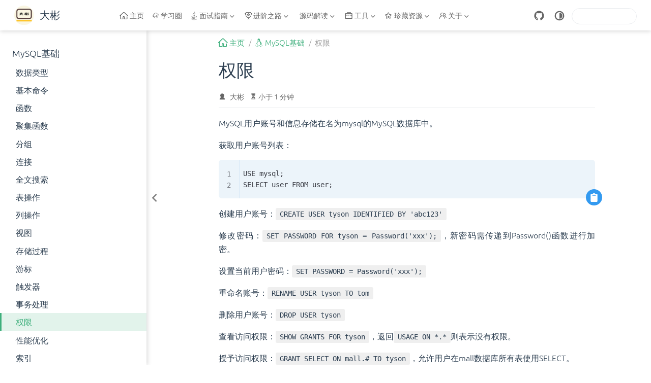

--- FILE ---
content_type: text/html
request_url: https://www.topjavaer.cn/database/mysql-basic/15-permission.html
body_size: 54267
content:
<!DOCTYPE html>
<html lang="zh-CN" data-theme="light">
  <head>
    <meta charset="utf-8" />
    <meta name="viewport" content="width=device-width,initial-scale=1" />
    <meta name="generator" content="VuePress 2.0.0-beta.49" />
    <meta name="theme" content="VuePress Theme Hope" />
    <meta property="og:url" content="https://www.topjavaer.cn/database/mysql-basic/15-permission.html"><meta property="og:site_name" content="大彬"><meta property="og:title" content="权限"><meta property="og:type" content="article"><meta property="og:locale" content="zh-CN"><meta name="robots" content="all"><meta name="author" content="大彬"><meta http-equiv="Cache-Control" content="no-cache, no-store, must-revalidate"><meta http-equiv="Pragma" content="no-cache"><meta http-equiv="Expires" content="0"><meta name="baidu-site-verification" content="code-mtJaPDeFwy"><meta name="keywords" content="Java,Spring,Mybatis,SpringMVC,Springboot,编程,程序员,MySQL,Redis,系统设计,分布式,RPC,高可用,高并发,场景设计,Java面试"><script>
			var _hmt = _hmt || [];
			(function() {
				var hm = document.createElement("script");
				hm.src = "https://hm.baidu.com/hm.js?f9b36644dd9e756e508a77f272a63e07";
				var s = document.getElementsByTagName("script")[0];
				s.parentNode.insertBefore(hm, s);
			})();
		</script><title>权限 | 大彬</title><meta name="description" content="Java学习、面试指南，涵盖大部分 Java 程序员所需要掌握的核心知识">
    <style>
      :root {
        --bg-color: #fff;
      }

      html[data-theme="dark"] {
        --bg-color: #1d2025;
      }

      html,
      body {
        background-color: var(--bg-color);
      }
    </style>
    <script>
      const userMode = localStorage.getItem("vuepress-theme-hope-scheme");
      const systemDarkMode =
        window.matchMedia &&
        window.matchMedia("(prefers-color-scheme: dark)").matches;

      if (userMode === "dark" || (userMode !== "light" && systemDarkMode)) {
        document.querySelector("html").setAttribute("data-theme", "dark");
      }
    </script>
    <link rel="stylesheet" href="/assets/style.2bbdfc8a.css">
    <link rel="modulepreload" href="/assets/app.8b2db0ba.js"><link rel="modulepreload" href="/assets/15-permission.html.1ea11c8f.js"><link rel="modulepreload" href="/assets/plugin-vue_export-helper.21dcd24c.js"><link rel="modulepreload" href="/assets/15-permission.html.5c535ed6.js">
  </head>
  <body>
    <div id="app"><!--[--><!--[--><!--[--><span tabindex="-1"></span><a href="#main-content" class="skip-link sr-only">Skip to content</a><!--]--><div class="theme-container has-toc"><!--[--><!--[--><header class="navbar"><div class="navbar-left"><button class="toggle-sidebar-button" title="Toggle Sidebar"><span class="icon"></span></button><!----><a href="/" class="brand"><img class="logo" src="/logo.svg" alt="大彬"><!----><span class="site-name hide-in-pad">大彬</span></a><!----></div><div class="navbar-center"><!----><nav class="nav-links"><div class="nav-item hide-in-mobile"><a href="/" class="nav-link" aria-label="主页"><span class="icon iconfont icon-home"></span>主页<!----></a></div><div class="nav-item hide-in-mobile"><a href="/zsxq/introduce.html" class="nav-link" aria-label="学习圈"><span class="icon iconfont icon-zsxq"></span>学习圈<!----></a></div><div class="nav-item hide-in-mobile"><div class="dropdown-wrapper"><button class="dropdown-title" type="button" aria-label="面试指南"><span class="title"><span class="icon iconfont icon-java"></span>面试指南</span><span class="arrow"></span><ul class="nav-dropdown"><li class="dropdown-item"><h4 class="dropdown-subtitle"><span>Java</span></h4><ul class="dropdown-subitem-wrapper"><li class="dropdown-subitem"><a href="/java/java-basic.html" class="nav-link" aria-label="基础"><span class="icon iconfont icon-jihe"></span>基础<!----></a></li><li class="dropdown-subitem"><a href="/java/java-collection.html" class="nav-link" aria-label="集合"><span class="icon iconfont icon-fuwuqi"></span>集合<!----></a></li><li class="dropdown-subitem"><a href="/java/java-concurrent.html" class="nav-link" aria-label="并发"><span class="icon iconfont icon-bingfa"></span>并发<!----></a></li><li class="dropdown-subitem"><a href="/java/jvm.html" class="nav-link" aria-label="JVM"><span class="icon iconfont icon-xuniji"></span>JVM<!----></a></li><li class="dropdown-subitem"><a href="/java/java8" class="nav-link" aria-label="Java8"><span class="icon iconfont icon-java"></span>Java8<!----></a></li><li class="dropdown-subitem"><a href="/web/tomcat.html" class="nav-link" aria-label="Tomcat"><span class="icon iconfont icon-TOMCAT"></span>Tomcat<!----></a></li></ul></li><li class="dropdown-item"><h4 class="dropdown-subtitle"><span>框架</span></h4><ul class="dropdown-subitem-wrapper"><li class="dropdown-subitem"><a href="/framework/spring.html" class="nav-link" aria-label="Spring面试题"><span class="icon iconfont icon-bxl-spring-boot"></span>Spring面试题<!----></a></li><li class="dropdown-subitem"><a href="/framework/springmvc.html" class="nav-link" aria-label="SpringMVC面试题"><span class="icon iconfont icon-pingtai"></span>SpringMVC面试题<!----></a></li><li class="dropdown-subitem"><a href="/framework/mybatis.html" class="nav-link" aria-label="Mybatis面试题"><span class="icon iconfont icon-wendang"></span>Mybatis面试题<!----></a></li><li class="dropdown-subitem"><a href="/framework/springboot.html" class="nav-link" aria-label="SpringBoot面试题"><span class="icon iconfont icon-bxl-spring-boot"></span>SpringBoot面试题<!----></a></li><li class="dropdown-subitem"><a href="/framework/springcloud/" class="nav-link" aria-label="SpringCloud详解"><span class="icon iconfont icon-jihe"></span>SpringCloud详解<!----></a></li><li class="dropdown-subitem"><a href="/framework/springcloud-interview.html" class="nav-link" aria-label="SpringCloud面试题"><span class="icon iconfont icon-yun"></span>SpringCloud面试题<!----></a></li><li class="dropdown-subitem"><a href="/zookeeper/zk.html" class="nav-link" aria-label="ZooKeeper面试题"><span class="icon iconfont icon-Zookeeper"></span>ZooKeeper面试题<!----></a></li><li class="dropdown-subitem"><a href="/framework/netty/" class="nav-link" aria-label="Netty详解"><span class="icon iconfont icon-fuwuqi"></span>Netty详解<!----></a></li></ul></li><li class="dropdown-item"><h4 class="dropdown-subtitle"><span>消息队列</span></h4><ul class="dropdown-subitem-wrapper"><li class="dropdown-subitem"><a href="/message-queue/mq.html" class="nav-link" aria-label="消息队列面试题"><span class="icon iconfont icon-xiaoxiduilie"></span>消息队列面试题<!----></a></li><li class="dropdown-subitem"><a href="/message-queue/rabbitmq.html" class="nav-link" aria-label="RabbitMQ面试题"><span class="icon iconfont icon-amqpxiaoxiduilie"></span>RabbitMQ面试题<!----></a></li><li class="dropdown-subitem"><a href="/message-queue/kafka.html" class="nav-link" aria-label="Kafka面试题"><span class="icon iconfont icon-Kafka"></span>Kafka面试题<!----></a></li></ul></li><li class="dropdown-item"><h4 class="dropdown-subtitle"><span>关系型数据库</span></h4><ul class="dropdown-subitem-wrapper"><li class="dropdown-subitem"><a href="/database/mysql-basic/" class="nav-link active" aria-label="MySQL基础"><span class="icon iconfont icon-jihe"></span>MySQL基础<!----></a></li><li class="dropdown-subitem"><a href="/database/mysql.html" class="nav-link" aria-label="MySQL面试题"><span class="icon iconfont icon-mysql"></span>MySQL面试题<!----></a></li><li class="dropdown-subitem"><a href="/database/mysql-execution-plan.html" class="nav-link" aria-label="MySQL执行计划详解"><span class="icon iconfont icon-chayan"></span>MySQL执行计划详解<!----></a></li></ul></li><li class="dropdown-item"><h4 class="dropdown-subtitle"><span>非关系型数据库</span></h4><ul class="dropdown-subitem-wrapper"><li class="dropdown-subitem"><a href="/redis/redis-basic/" class="nav-link" aria-label="Redis基础"><span class="icon iconfont icon-jihe"></span>Redis基础<!----></a></li><li class="dropdown-subitem"><a href="/redis/redis.html" class="nav-link" aria-label="Redis面试题"><span class="icon iconfont icon-Redis"></span>Redis面试题<!----></a></li><li class="dropdown-subitem"><a href="/database/mongodb.html" class="nav-link" aria-label="MongoDB面试题"><span class="icon iconfont icon-MongoDB"></span>MongoDB面试题<!----></a></li><li class="dropdown-subitem"><a href="https://mp.weixin.qq.com/s/Ffb8NDgavf9QAWYBm0qAVg" rel="noopener noreferrer" target="_blank" aria-label="ElasticSearch面试题" class="nav-link"><span class="icon iconfont icon-elastic"></span>ElasticSearch面试题<span><svg class="external-link-icon" xmlns="http://www.w3.org/2000/svg" aria-hidden="true" focusable="false" x="0px" y="0px" viewbox="0 0 100 100" width="15" height="15"><path fill="currentColor" d="M18.8,85.1h56l0,0c2.2,0,4-1.8,4-4v-32h-8v28h-48v-48h28v-8h-32l0,0c-2.2,0-4,1.8-4,4v56C14.8,83.3,16.6,85.1,18.8,85.1z"></path><polygon fill="currentColor" points="45.7,48.7 51.3,54.3 77.2,28.5 77.2,37.2 85.2,37.2 85.2,14.9 62.8,14.9 62.8,22.9 71.5,22.9"></polygon></svg><span class="external-link-icon-sr-only">open in new window</span></span><!----></a></li></ul></li><li class="dropdown-item"><h4 class="dropdown-subtitle"><span>计算机基础</span></h4><ul class="dropdown-subitem-wrapper"><li class="dropdown-subitem"><a href="/computer-basic/network.html" class="nav-link" aria-label="网络"><span class="icon iconfont icon-wangluo3"></span>网络<!----></a></li><li class="dropdown-subitem"><a href="/computer-basic/tcp.html" class="nav-link" aria-label="TCP专题"><span class="icon iconfont icon-wangluo1"></span>TCP专题<!----></a></li><li class="dropdown-subitem"><a href="/computer-basic/operate-system.html" class="nav-link" aria-label="操作系统"><span class="icon iconfont icon-os"></span>操作系统<!----></a></li><li class="dropdown-subitem"><a href="/computer-basic/algorithm.html" class="nav-link" aria-label="算法"><span class="icon iconfont icon-suanfa"></span>算法<!----></a></li><li class="dropdown-subitem"><a href="/leetcode/hot120" class="nav-link" aria-label="LeetCode题解"><span class="icon iconfont icon-leetcode"></span>LeetCode题解<!----></a></li><li class="dropdown-subitem"><a href="/computer-basic/data-structure.html" class="nav-link" aria-label="数据结构"><span class="icon iconfont icon-datastruct"></span>数据结构<!----></a></li></ul></li></ul></button></div></div><div class="nav-item hide-in-mobile"><div class="dropdown-wrapper"><button class="dropdown-title" type="button" aria-label="进阶之路"><span class="title"><span class="icon iconfont icon-win"></span>进阶之路</span><span class="arrow"></span><ul class="nav-dropdown"><li class="dropdown-item"><h4 class="dropdown-subtitle"><span>海量数据</span></h4><ul class="dropdown-subitem-wrapper"><li class="dropdown-subitem"><a href="/mass-data/1-count-phone-num.html" class="nav-link" aria-label="统计不同号码的个数"><span class="icon iconfont icon-phoneno"></span>统计不同号码的个数<!----></a></li><li class="dropdown-subitem"><a href="/mass-data/2-find-hign-frequency-word.html" class="nav-link" aria-label="出现频率最高的100个词"><span class="icon iconfont icon-datastruct"></span>出现频率最高的100个词<!----></a></li><li class="dropdown-subitem"><a href="/mass-data/3-find-same-url.html" class="nav-link" aria-label="查找两个大文件共同的URL"><span class="icon iconfont icon-wenben"></span>查找两个大文件共同的URL<!----></a></li><li class="dropdown-subitem"><a href="/mass-data/4-find-mid-num.html" class="nav-link" aria-label="如何在100亿数据中找到中位数？"><span class="icon iconfont icon-bingfa"></span>如何在100亿数据中找到中位数？<!----></a></li><li class="dropdown-subitem"><a href="/mass-data/5-find-hot-string.html" class="nav-link" aria-label="如何查询最热门的查询串？"><span class="icon iconfont icon-query"></span>如何查询最热门的查询串？<!----></a></li><li class="dropdown-subitem"><a href="/mass-data/6-top-500-num.html" class="nav-link" aria-label="如何找出排名前 500 的数？"><span class="icon iconfont icon-rank"></span>如何找出排名前 500 的数？<!----></a></li><li class="dropdown-subitem"><a href="/mass-data/7-query-frequency-sort.html" class="nav-link" aria-label="如何按照 query 的频度排序？"><span class="icon iconfont icon-frequency"></span>如何按照 query 的频度排序？<!----></a></li><li class="dropdown-subitem"><a href="/mass-data/8-topk-template.html" class="nav-link" aria-label="大数据中 TopK 问题的常用套路"><span class="icon iconfont icon-bigdata"></span>大数据中 TopK 问题的常用套路<!----></a></li></ul></li><li class="dropdown-item"><h4 class="dropdown-subtitle"><span>系统设计</span></h4><ul class="dropdown-subitem-wrapper"><li class="dropdown-subitem"><a href="/advance/system-design/1-scan-code-login.html" class="nav-link" aria-label="扫码登录设计"><span class="icon iconfont icon-scan"></span>扫码登录设计<!----></a></li><li class="dropdown-subitem"><a href="/advance/system-design/2-order-timeout-auto-cancel.html" class="nav-link" aria-label="超时订单自动取消"><span class="icon iconfont icon-timeout"></span>超时订单自动取消<!----></a></li><li class="dropdown-subitem"><a href="/advance/system-design/" class="nav-link" aria-label="短链系统设计"><span class="icon iconfont icon-lianjie"></span>短链系统设计<!----></a></li><li class="dropdown-subitem"><a href="/advance/system-design/" class="nav-link" aria-label="微信红包系统如何设计？"><span class="icon iconfont icon-hongbao"></span>微信红包系统如何设计？<!----></a></li><li class="dropdown-subitem"><a href="/advance/system-design/" class="nav-link" aria-label="单点登录设计与实现"><span class="icon iconfont icon-login"></span>单点登录设计与实现<!----></a></li><li class="dropdown-subitem"><a href="/advance/system-design/" class="nav-link" aria-label="如何用 Redis 统计用户访问量？"><span class="icon iconfont icon-visit"></span>如何用 Redis 统计用户访问量？<!----></a></li><li class="dropdown-subitem"><a href="/advance/system-design/" class="nav-link" aria-label="实时订阅推送设计与实现"><span class="icon iconfont icon-tongzhi"></span>实时订阅推送设计与实现<!----></a></li><li class="dropdown-subitem"><a href="/advance/system-design/" class="nav-link" aria-label="如何设计一个抢红包系统"><span class="icon iconfont icon-hongbao1"></span>如何设计一个抢红包系统<!----></a></li><li class="dropdown-subitem"><a href="/advance/system-design/" class="nav-link" aria-label="购物车系统怎么设计？"><span class="icon iconfont icon-shopcar"></span>购物车系统怎么设计？<!----></a></li><li class="dropdown-subitem"><a href="/advance/system-design/" class="nav-link" aria-label="如何设计一个注册中心？"><span class="icon iconfont icon-zhuce"></span>如何设计一个注册中心？<!----></a></li><li class="dropdown-subitem"><a href="/advance/system-design/" class="nav-link" aria-label="如何设计一个高并发系统？"><span class="icon iconfont icon-xitong"></span>如何设计一个高并发系统？<!----></a></li><li class="dropdown-subitem"><a href="/advance/system-design/" class="nav-link" aria-label="10w级别数据Excel导入怎么优化？"><span class="icon iconfont icon-excel"></span>10w级别数据Excel导入怎么优化？<!----></a></li></ul></li><li class="dropdown-item"><h4 class="dropdown-subtitle"><span>分布式</span></h4><ul class="dropdown-subitem-wrapper"><li class="dropdown-subitem"><a href="/advance/distributed/1-global-unique-id.html" class="nav-link" aria-label="全局唯一ID"><span class="icon iconfont icon-quanju"></span>全局唯一ID<!----></a></li><li class="dropdown-subitem"><a href="/advance/distributed/2-distributed-lock.html" class="nav-link" aria-label="分布式锁"><span class="icon iconfont icon-lock"></span>分布式锁<!----></a></li><li class="dropdown-subitem"><a href="/advance/distributed/3-rpc.html" class="nav-link" aria-label="RPC"><span class="icon iconfont icon-call"></span>RPC<!----></a></li><li class="dropdown-subitem"><a href="/advance/distributed/4-micro-service.html" class="nav-link" aria-label="微服务"><span class="icon iconfont icon-weifuwu"></span>微服务<!----></a></li><li class="dropdown-subitem"><a href="/advance/distributed/5-distibuted-arch.html" class="nav-link" aria-label="分布式架构"><span class="icon iconfont icon-jiagou"></span>分布式架构<!----></a></li><li class="dropdown-subitem"><a href="/advance/distributed/6-distributed-transaction.html" class="nav-link" aria-label="分布式事务"><span class="icon iconfont icon-transaction"></span>分布式事务<!----></a></li></ul></li><li class="dropdown-item"><h4 class="dropdown-subtitle"><span>高并发</span></h4><ul class="dropdown-subitem-wrapper"><li class="dropdown-subitem"><a href="/advance/concurrent/1-current-limiting.html" class="nav-link" aria-label="限流"><span class="icon iconfont icon-bingfa"></span>限流<!----></a></li><li class="dropdown-subitem"><a href="/advance/concurrent/2-load-balance.html" class="nav-link" aria-label="负载均衡"><span class="icon iconfont icon-balance"></span>负载均衡<!----></a></li></ul></li><li class="dropdown-item"><h4 class="dropdown-subtitle"><span>设计模式</span></h4><ul class="dropdown-subitem-wrapper"><li class="dropdown-subitem"><a href="/advance/design-pattern/" class="nav-link" aria-label="设计模式详解"><span class="icon iconfont icon-design"></span>设计模式详解<!----></a></li></ul></li><li class="dropdown-item"><h4 class="dropdown-subtitle"><span>优质文章</span></h4><ul class="dropdown-subitem-wrapper"><li class="dropdown-subitem"><a href="/advance/excellent-article" class="nav-link" aria-label="优质文章汇总"><span class="icon iconfont icon-wenzhang"></span>优质文章汇总<!----></a></li></ul></li></ul></button></div></div><div class="nav-item hide-in-mobile"><div class="dropdown-wrapper"><button class="dropdown-title" type="button" aria-label="源码解读"><span class="title"><span class="icon iconfont icon-source"></span>源码解读</span><span class="arrow"></span><ul class="nav-dropdown"><li class="dropdown-item"><h4 class="dropdown-subtitle"><span>Spring</span></h4><ul class="dropdown-subitem-wrapper"><li class="dropdown-subitem"><a href="/source/spring/1-architect.html" class="nav-link" aria-label="整体架构"><span class="icon iconfont icon-book"></span>整体架构<!----></a></li><li class="dropdown-subitem"><a href="/source/spring/2-ioc-overview.html" class="nav-link" aria-label="IOC 容器基本实现"><span class="icon iconfont icon-book"></span>IOC 容器基本实现<!----></a></li><li class="dropdown-subitem"><a href="/source/spring/3-ioc-tag-parse-1.html" class="nav-link" aria-label="IOC默认标签解析（上）"><span class="icon iconfont icon-book"></span>IOC默认标签解析（上）<!----></a></li><li class="dropdown-subitem"><a href="/source/spring/4-ioc-tag-parse-2.html" class="nav-link" aria-label="IOC默认标签解析（下）"><span class="icon iconfont icon-book"></span>IOC默认标签解析（下）<!----></a></li><li class="dropdown-subitem"><a href="/source/spring/5-ioc-tag-custom.md.html" class="nav-link" aria-label="IOC之自定义标签解析"><span class="icon iconfont icon-book"></span>IOC之自定义标签解析<!----></a></li><li class="dropdown-subitem"><a href="/source/spring/6-bean-load.html" class="nav-link" aria-label="IOC-开启 bean 的加载"><span class="icon iconfont icon-book"></span>IOC-开启 bean 的加载<!----></a></li><li class="dropdown-subitem"><a href="/source/spring/7-bean-build.html" class="nav-link" aria-label="IOC之bean创建"><span class="icon iconfont icon-book"></span>IOC之bean创建<!----></a></li><li class="dropdown-subitem"><a href="/source/spring/8-ioc-attribute-fill.html" class="nav-link" aria-label="IOC属性填充"><span class="icon iconfont icon-book"></span>IOC属性填充<!----></a></li><li class="dropdown-subitem"><a href="/source/spring/9-ioc-circular-dependency.html" class="nav-link" aria-label="IOC之循环依赖处理"><span class="icon iconfont icon-book"></span>IOC之循环依赖处理<!----></a></li><li class="dropdown-subitem"><a href="/source/spring/10-bean-initial.html" class="nav-link" aria-label="IOC之bean 的初始化"><span class="icon iconfont icon-book"></span>IOC之bean 的初始化<!----></a></li><li class="dropdown-subitem"><a href="/source/spring/11-application-refresh.html" class="nav-link" aria-label="ApplicationContext容器refresh过程"><span class="icon iconfont icon-book"></span>ApplicationContext容器refresh过程<!----></a></li><li class="dropdown-subitem"><a href="/source/spring/12-aop-custom-tag.html" class="nav-link" aria-label="AOP的使用及AOP自定义标签"><span class="icon iconfont icon-book"></span>AOP的使用及AOP自定义标签<!----></a></li><li class="dropdown-subitem"><a href="/source/spring/13-aop-proxy-advisor.html" class="nav-link" aria-label="创建AOP代理之获取增强器"><span class="icon iconfont icon-book"></span>创建AOP代理之获取增强器<!----></a></li><li class="dropdown-subitem"><a href="/source/spring/14-aop-proxy-create.html" class="nav-link" aria-label="AOP代理的生成"><span class="icon iconfont icon-book"></span>AOP代理的生成<!----></a></li><li class="dropdown-subitem"><a href="/source/spring/15-aop-advice-create.html" class="nav-link" aria-label="AOP目标方法和增强方法的执行"><span class="icon iconfont icon-book"></span>AOP目标方法和增强方法的执行<!----></a></li><li class="dropdown-subitem"><a href="/source/spring/16-transactional.html" class="nav-link" aria-label="@Transactional注解的声明式事物介绍"><span class="icon iconfont icon-book"></span>@Transactional注解的声明式事物介绍<!----></a></li><li class="dropdown-subitem"><a href="/source/spring/17-spring-transaction-aop.html" class="nav-link" aria-label="Spring事务是怎么通过AOP实现的？"><span class="icon iconfont icon-book"></span>Spring事务是怎么通过AOP实现的？<!----></a></li><li class="dropdown-subitem"><a href="/source/spring/18-transaction-advice.html" class="nav-link" aria-label="事务增强器"><span class="icon iconfont icon-book"></span>事务增强器<!----></a></li><li class="dropdown-subitem"><a href="/source/spring/19-transaction-rollback-commit.html" class="nav-link" aria-label="事务的回滚和提交"><span class="icon iconfont icon-book"></span>事务的回滚和提交<!----></a></li></ul></li><li class="dropdown-item"><h4 class="dropdown-subtitle"><span>SpringMVC</span></h4><ul class="dropdown-subitem-wrapper"><li class="dropdown-subitem"><a href="/source/spring-mvc/1-overview.html" class="nav-link" aria-label="文件上传和拦截器"><span class="icon iconfont icon-book"></span>文件上传和拦截器<!----></a></li><li class="dropdown-subitem"><a href="/source/spring-mvc/2-guide.html" class="nav-link" aria-label="导读篇"><span class="icon iconfont icon-book"></span>导读篇<!----></a></li><li class="dropdown-subitem"><a href="/source/spring-mvc/3-scene.html" class="nav-link" aria-label="场景分析"><span class="icon iconfont icon-book"></span>场景分析<!----></a></li><li class="dropdown-subitem"><a href="/source/spring-mvc/4-fileupload-interceptor.html" class="nav-link" aria-label="事务的回滚和提交"><span class="icon iconfont icon-book"></span>事务的回滚和提交<!----></a></li></ul></li><li class="dropdown-item"><h4 class="dropdown-subtitle"><span>MyBatis(更新中)</span></h4><ul class="dropdown-subitem-wrapper"><li class="dropdown-subitem"><a href="/source/mybatis/1-overview.html" class="nav-link" aria-label="整体架构"><span class="icon iconfont icon-book"></span>整体架构<!----></a></li><li class="dropdown-subitem"><a href="/source/mybatis/2-reflect.html" class="nav-link" aria-label="反射模块"><span class="icon iconfont icon-book"></span>反射模块<!----></a></li></ul></li></ul></button></div></div><div class="nav-item hide-in-mobile"><div class="dropdown-wrapper"><button class="dropdown-title" type="button" aria-label="工具"><span class="title"><span class="icon iconfont icon-tool"></span>工具</span><span class="arrow"></span><ul class="nav-dropdown"><li class="dropdown-item"><h4 class="dropdown-subtitle"><span>开发工具</span></h4><ul class="dropdown-subitem-wrapper"><li class="dropdown-subitem"><a href="/tools/git/" class="nav-link" aria-label="Git详解"><span class="icon iconfont icon-git1"></span>Git详解<!----></a></li><li class="dropdown-subitem"><a href="/tools/maven/" class="nav-link" aria-label="Maven详解"><span class="icon iconfont icon-jihe"></span>Maven详解<!----></a></li><li class="dropdown-subitem"><a href="/tools/docker/" class="nav-link" aria-label="Docker详解"><span class="icon iconfont icon-docker1"></span>Docker详解<!----></a></li><li class="dropdown-subitem"><a href="/tools/linux" class="nav-link" aria-label="Linux常用命令"><span class="icon iconfont icon-linux"></span>Linux常用命令<!----></a></li><li class="dropdown-subitem"><a href="https://mp.weixin.qq.com/s/SKKEeYxif0wWJo6n57rd6A" rel="noopener noreferrer" target="_blank" aria-label="Nginx面试题" class="nav-link"><span class="icon iconfont icon-nginx"></span>Nginx面试题<span><svg class="external-link-icon" xmlns="http://www.w3.org/2000/svg" aria-hidden="true" focusable="false" x="0px" y="0px" viewbox="0 0 100 100" width="15" height="15"><path fill="currentColor" d="M18.8,85.1h56l0,0c2.2,0,4-1.8,4-4v-32h-8v28h-48v-48h28v-8h-32l0,0c-2.2,0-4,1.8-4,4v56C14.8,83.3,16.6,85.1,18.8,85.1z"></path><polygon fill="currentColor" points="45.7,48.7 51.3,54.3 77.2,28.5 77.2,37.2 85.2,37.2 85.2,14.9 62.8,14.9 62.8,22.9 71.5,22.9"></polygon></svg><span class="external-link-icon-sr-only">open in new window</span></span><!----></a></li></ul></li><li class="dropdown-item"><h4 class="dropdown-subtitle"><span>在线工具</span></h4><ul class="dropdown-subitem-wrapper"><li class="dropdown-subitem"><a href="https://www.json.cn/" rel="noopener noreferrer" target="_blank" aria-label="json" class="nav-link"><!---->json<span><svg class="external-link-icon" xmlns="http://www.w3.org/2000/svg" aria-hidden="true" focusable="false" x="0px" y="0px" viewbox="0 0 100 100" width="15" height="15"><path fill="currentColor" d="M18.8,85.1h56l0,0c2.2,0,4-1.8,4-4v-32h-8v28h-48v-48h28v-8h-32l0,0c-2.2,0-4,1.8-4,4v56C14.8,83.3,16.6,85.1,18.8,85.1z"></path><polygon fill="currentColor" points="45.7,48.7 51.3,54.3 77.2,28.5 77.2,37.2 85.2,37.2 85.2,14.9 62.8,14.9 62.8,22.9 71.5,22.9"></polygon></svg><span class="external-link-icon-sr-only">open in new window</span></span><!----></a></li><li class="dropdown-subitem"><a href="https://c.runoob.com/front-end/693/" rel="noopener noreferrer" target="_blank" aria-label="base64编解码" class="nav-link"><!---->base64编解码<span><svg class="external-link-icon" xmlns="http://www.w3.org/2000/svg" aria-hidden="true" focusable="false" x="0px" y="0px" viewbox="0 0 100 100" width="15" height="15"><path fill="currentColor" d="M18.8,85.1h56l0,0c2.2,0,4-1.8,4-4v-32h-8v28h-48v-48h28v-8h-32l0,0c-2.2,0-4,1.8-4,4v56C14.8,83.3,16.6,85.1,18.8,85.1z"></path><polygon fill="currentColor" points="45.7,48.7 51.3,54.3 77.2,28.5 77.2,37.2 85.2,37.2 85.2,14.9 62.8,14.9 62.8,22.9 71.5,22.9"></polygon></svg><span class="external-link-icon-sr-only">open in new window</span></span><!----></a></li><li class="dropdown-subitem"><a href="https://www.beijing-time.org/shijianchuo/" rel="noopener noreferrer" target="_blank" aria-label="时间戳转换" class="nav-link"><!---->时间戳转换<span><svg class="external-link-icon" xmlns="http://www.w3.org/2000/svg" aria-hidden="true" focusable="false" x="0px" y="0px" viewbox="0 0 100 100" width="15" height="15"><path fill="currentColor" d="M18.8,85.1h56l0,0c2.2,0,4-1.8,4-4v-32h-8v28h-48v-48h28v-8h-32l0,0c-2.2,0-4,1.8-4,4v56C14.8,83.3,16.6,85.1,18.8,85.1z"></path><polygon fill="currentColor" points="45.7,48.7 51.3,54.3 77.2,28.5 77.2,37.2 85.2,37.2 85.2,14.9 62.8,14.9 62.8,22.9 71.5,22.9"></polygon></svg><span class="external-link-icon-sr-only">open in new window</span></span><!----></a></li><li class="dropdown-subitem"><a href="https://www.fulimama.com/unicode/" rel="noopener noreferrer" target="_blank" aria-label="unicode转换" class="nav-link"><!---->unicode转换<span><svg class="external-link-icon" xmlns="http://www.w3.org/2000/svg" aria-hidden="true" focusable="false" x="0px" y="0px" viewbox="0 0 100 100" width="15" height="15"><path fill="currentColor" d="M18.8,85.1h56l0,0c2.2,0,4-1.8,4-4v-32h-8v28h-48v-48h28v-8h-32l0,0c-2.2,0-4,1.8-4,4v56C14.8,83.3,16.6,85.1,18.8,85.1z"></path><polygon fill="currentColor" points="45.7,48.7 51.3,54.3 77.2,28.5 77.2,37.2 85.2,37.2 85.2,14.9 62.8,14.9 62.8,22.9 71.5,22.9"></polygon></svg><span class="external-link-icon-sr-only">open in new window</span></span><!----></a></li><li class="dropdown-subitem"><a href="https://www.sojson.com/regex/" rel="noopener noreferrer" target="_blank" aria-label="正则表达式" class="nav-link"><!---->正则表达式<span><svg class="external-link-icon" xmlns="http://www.w3.org/2000/svg" aria-hidden="true" focusable="false" x="0px" y="0px" viewbox="0 0 100 100" width="15" height="15"><path fill="currentColor" d="M18.8,85.1h56l0,0c2.2,0,4-1.8,4-4v-32h-8v28h-48v-48h28v-8h-32l0,0c-2.2,0-4,1.8-4,4v56C14.8,83.3,16.6,85.1,18.8,85.1z"></path><polygon fill="currentColor" points="45.7,48.7 51.3,54.3 77.2,28.5 77.2,37.2 85.2,37.2 85.2,14.9 62.8,14.9 62.8,22.9 71.5,22.9"></polygon></svg><span class="external-link-icon-sr-only">open in new window</span></span><!----></a></li><li class="dropdown-subitem"><a href="https://www.toolkk.com/tools/md5-encrypt" rel="noopener noreferrer" target="_blank" aria-label="md5加密" class="nav-link"><!---->md5加密<span><svg class="external-link-icon" xmlns="http://www.w3.org/2000/svg" aria-hidden="true" focusable="false" x="0px" y="0px" viewbox="0 0 100 100" width="15" height="15"><path fill="currentColor" d="M18.8,85.1h56l0,0c2.2,0,4-1.8,4-4v-32h-8v28h-48v-48h28v-8h-32l0,0c-2.2,0-4,1.8-4,4v56C14.8,83.3,16.6,85.1,18.8,85.1z"></path><polygon fill="currentColor" points="45.7,48.7 51.3,54.3 77.2,28.5 77.2,37.2 85.2,37.2 85.2,14.9 62.8,14.9 62.8,22.9 71.5,22.9"></polygon></svg><span class="external-link-icon-sr-only">open in new window</span></span><!----></a></li><li class="dropdown-subitem"><a href="https://app.diagrams.net/" rel="noopener noreferrer" target="_blank" aria-label="流程图工具" class="nav-link"><!---->流程图工具<span><svg class="external-link-icon" xmlns="http://www.w3.org/2000/svg" aria-hidden="true" focusable="false" x="0px" y="0px" viewbox="0 0 100 100" width="15" height="15"><path fill="currentColor" d="M18.8,85.1h56l0,0c2.2,0,4-1.8,4-4v-32h-8v28h-48v-48h28v-8h-32l0,0c-2.2,0-4,1.8-4,4v56C14.8,83.3,16.6,85.1,18.8,85.1z"></path><polygon fill="currentColor" points="45.7,48.7 51.3,54.3 77.2,28.5 77.2,37.2 85.2,37.2 85.2,14.9 62.8,14.9 62.8,22.9 71.5,22.9"></polygon></svg><span class="external-link-icon-sr-only">open in new window</span></span><!----></a></li><li class="dropdown-subitem"><a href="https://cli.im/" rel="noopener noreferrer" target="_blank" aria-label="二维码" class="nav-link"><!---->二维码<span><svg class="external-link-icon" xmlns="http://www.w3.org/2000/svg" aria-hidden="true" focusable="false" x="0px" y="0px" viewbox="0 0 100 100" width="15" height="15"><path fill="currentColor" d="M18.8,85.1h56l0,0c2.2,0,4-1.8,4-4v-32h-8v28h-48v-48h28v-8h-32l0,0c-2.2,0-4,1.8-4,4v56C14.8,83.3,16.6,85.1,18.8,85.1z"></path><polygon fill="currentColor" points="45.7,48.7 51.3,54.3 77.2,28.5 77.2,37.2 85.2,37.2 85.2,14.9 62.8,14.9 62.8,22.9 71.5,22.9"></polygon></svg><span class="external-link-icon-sr-only">open in new window</span></span><!----></a></li><li class="dropdown-subitem"><a href="https://c.runoob.com/front-end/8006/" rel="noopener noreferrer" target="_blank" aria-label="文本比对" class="nav-link"><!---->文本比对<span><svg class="external-link-icon" xmlns="http://www.w3.org/2000/svg" aria-hidden="true" focusable="false" x="0px" y="0px" viewbox="0 0 100 100" width="15" height="15"><path fill="currentColor" d="M18.8,85.1h56l0,0c2.2,0,4-1.8,4-4v-32h-8v28h-48v-48h28v-8h-32l0,0c-2.2,0-4,1.8-4,4v56C14.8,83.3,16.6,85.1,18.8,85.1z"></path><polygon fill="currentColor" points="45.7,48.7 51.3,54.3 77.2,28.5 77.2,37.2 85.2,37.2 85.2,14.9 62.8,14.9 62.8,22.9 71.5,22.9"></polygon></svg><span class="external-link-icon-sr-only">open in new window</span></span><!----></a></li></ul></li><li class="dropdown-item"><h4 class="dropdown-subtitle"><span>编程利器</span></h4><ul class="dropdown-subitem-wrapper"><li class="dropdown-subitem"><a href="/tools/typora-overview.html" class="nav-link" aria-label="markdown编辑器"><span class="icon iconfont icon-markdown"></span>markdown编辑器<!----></a></li></ul></li></ul></button></div></div><div class="nav-item hide-in-mobile"><div class="dropdown-wrapper"><button class="dropdown-title" type="button" aria-label="珍藏资源"><span class="title"><span class="icon iconfont icon-collection"></span>珍藏资源</span><span class="arrow"></span><ul class="nav-dropdown"><li class="dropdown-item"><h4 class="dropdown-subtitle"><span>学习资源</span></h4><ul class="dropdown-subitem-wrapper"><li class="dropdown-subitem"><a href="https://github.com/Tyson0314/java-books" rel="noopener noreferrer" target="_blank" aria-label="计算机经典电子书PDF" class="nav-link"><span class="icon iconfont icon-book"></span>计算机经典电子书PDF<span><svg class="external-link-icon" xmlns="http://www.w3.org/2000/svg" aria-hidden="true" focusable="false" x="0px" y="0px" viewbox="0 0 100 100" width="15" height="15"><path fill="currentColor" d="M18.8,85.1h56l0,0c2.2,0,4-1.8,4-4v-32h-8v28h-48v-48h28v-8h-32l0,0c-2.2,0-4,1.8-4,4v56C14.8,83.3,16.6,85.1,18.8,85.1z"></path><polygon fill="currentColor" points="45.7,48.7 51.3,54.3 77.2,28.5 77.2,37.2 85.2,37.2 85.2,14.9 62.8,14.9 62.8,22.9 71.5,22.9"></polygon></svg><span class="external-link-icon-sr-only">open in new window</span></span><!----></a></li><li class="dropdown-subitem"><a href="/learning-resources/leetcode-note.html" class="nav-link" aria-label="Leetcode刷题笔记"><span class="icon iconfont icon-leetcode"></span>Leetcode刷题笔记<!----></a></li><li class="dropdown-subitem"><a href="https://mp.weixin.qq.com/s?__biz=Mzg2OTY1NzY0MQ==&amp;mid=2247494513&amp;idx=1&amp;sn=de1a7cf0b5580840cb8ad4a96e618866&amp;chksm=ce9b1637f9ec9f212d054018598b96b5277f7733fac8f985d8dae0074c8446a2cad8e43ba739#rd" rel="noopener noreferrer" target="_blank" aria-label="技术学习路线思维导图" class="nav-link"><span class="icon iconfont icon-route"></span>技术学习路线思维导图<span><svg class="external-link-icon" xmlns="http://www.w3.org/2000/svg" aria-hidden="true" focusable="false" x="0px" y="0px" viewbox="0 0 100 100" width="15" height="15"><path fill="currentColor" d="M18.8,85.1h56l0,0c2.2,0,4-1.8,4-4v-32h-8v28h-48v-48h28v-8h-32l0,0c-2.2,0-4,1.8-4,4v56C14.8,83.3,16.6,85.1,18.8,85.1z"></path><polygon fill="currentColor" points="45.7,48.7 51.3,54.3 77.2,28.5 77.2,37.2 85.2,37.2 85.2,14.9 62.8,14.9 62.8,22.9 71.5,22.9"></polygon></svg><span class="external-link-icon-sr-only">open in new window</span></span><!----></a></li><li class="dropdown-subitem"><a href="https://mp.weixin.qq.com/s?__biz=Mzg2OTY1NzY0MQ==&amp;mid=2247494510&amp;idx=1&amp;sn=b19d9e07321b8fca9129fe0d8403a426&amp;chksm=ce9b1628f9ec9f3e7d45a6db8389ee2813864a9ca692238d29b139c35ccb01b08155bc2da358#rd" rel="noopener noreferrer" target="_blank" aria-label="图解操作系统、网络、计算机系列" class="nav-link"><span class="icon iconfont icon-computer"></span>图解操作系统、网络、计算机系列<span><svg class="external-link-icon" xmlns="http://www.w3.org/2000/svg" aria-hidden="true" focusable="false" x="0px" y="0px" viewbox="0 0 100 100" width="15" height="15"><path fill="currentColor" d="M18.8,85.1h56l0,0c2.2,0,4-1.8,4-4v-32h-8v28h-48v-48h28v-8h-32l0,0c-2.2,0-4,1.8-4,4v56C14.8,83.3,16.6,85.1,18.8,85.1z"></path><polygon fill="currentColor" points="45.7,48.7 51.3,54.3 77.2,28.5 77.2,37.2 85.2,37.2 85.2,14.9 62.8,14.9 62.8,22.9 71.5,22.9"></polygon></svg><span class="external-link-icon-sr-only">open in new window</span></span><!----></a></li><li class="dropdown-subitem"><a href="https://mp.weixin.qq.com/s?__biz=Mzg2OTY1NzY0MQ==&amp;mid=2247487149&amp;idx=1&amp;sn=aa883c9f020945d3f210550bd688c7d0&amp;chksm=ce98f3ebf9ef7afdae0b37c4d0751806b0fbbf08df783fba536e5ec20ec6a6e1512198dc6206&amp;token=104697471&amp;lang=zh_CN#rd" rel="noopener noreferrer" target="_blank" aria-label="优质视频教程" class="nav-link"><span class="icon iconfont icon-video"></span>优质视频教程<span><svg class="external-link-icon" xmlns="http://www.w3.org/2000/svg" aria-hidden="true" focusable="false" x="0px" y="0px" viewbox="0 0 100 100" width="15" height="15"><path fill="currentColor" d="M18.8,85.1h56l0,0c2.2,0,4-1.8,4-4v-32h-8v28h-48v-48h28v-8h-32l0,0c-2.2,0-4,1.8-4,4v56C14.8,83.3,16.6,85.1,18.8,85.1z"></path><polygon fill="currentColor" points="45.7,48.7 51.3,54.3 77.2,28.5 77.2,37.2 85.2,37.2 85.2,14.9 62.8,14.9 62.8,22.9 71.5,22.9"></polygon></svg><span class="external-link-icon-sr-only">open in new window</span></span><!----></a></li><li class="dropdown-subitem"><a href="https://mp.weixin.qq.com/s?__biz=Mzg2OTY1NzY0MQ==&amp;mid=2247494344&amp;idx=1&amp;sn=d16f51e8bd3424f63e4fb6a5aa5ca4db&amp;chksm=ce9b178ef9ec9e9841c7a049e4da0843c291b96f463e87190a6bf344c7022194ee393b695751#rd" rel="noopener noreferrer" target="_blank" aria-label="ChatGPT手册" class="nav-link"><span class="icon iconfont icon-ai"></span>ChatGPT手册<span><svg class="external-link-icon" xmlns="http://www.w3.org/2000/svg" aria-hidden="true" focusable="false" x="0px" y="0px" viewbox="0 0 100 100" width="15" height="15"><path fill="currentColor" d="M18.8,85.1h56l0,0c2.2,0,4-1.8,4-4v-32h-8v28h-48v-48h28v-8h-32l0,0c-2.2,0-4,1.8-4,4v56C14.8,83.3,16.6,85.1,18.8,85.1z"></path><polygon fill="currentColor" points="45.7,48.7 51.3,54.3 77.2,28.5 77.2,37.2 85.2,37.2 85.2,14.9 62.8,14.9 62.8,22.9 71.5,22.9"></polygon></svg><span class="external-link-icon-sr-only">open in new window</span></span><!----></a></li></ul></li><li class="dropdown-item"><h4 class="dropdown-subtitle"><span>学习路线</span></h4><ul class="dropdown-subitem-wrapper"><li class="dropdown-subitem"><a href="/learning-resources/java-learn-guide.html" class="nav-link" aria-label="Java学习路线"><span class="icon iconfont icon-java"></span>Java学习路线<!----></a></li><li class="dropdown-subitem"><a href="/learning-resources/cs-learn-guide.html" class="nav-link" aria-label="CS学习路线"><span class="icon iconfont icon-jisuanji"></span>CS学习路线<!----></a></li></ul></li></ul></button></div></div><div class="nav-item hide-in-mobile"><div class="dropdown-wrapper"><button class="dropdown-title" type="button" aria-label="关于"><span class="title"><span class="icon iconfont icon-about"></span>关于</span><span class="arrow"></span><ul class="nav-dropdown"><li class="dropdown-item"><a href="/about/introduce.html" class="nav-link" aria-label="关于我"><span class="icon iconfont icon-wode"></span>关于我<!----></a></li><li class="dropdown-item"><a href="/other/site-diary.html" class="nav-link" aria-label="网站日记"><span class="icon iconfont icon-riji"></span>网站日记<!----></a></li><li class="dropdown-item"><a href="/about/contact.html" class="nav-link" aria-label="联系我"><span class="icon iconfont icon-lianxi"></span>联系我<!----></a></li><li class="dropdown-item"><a href="/other/leave-a-message.html" class="nav-link" aria-label="留言区"><span class="icon iconfont icon-liuyan"></span>留言区<!----></a></li></ul></button></div></div></nav><!----></div><div class="navbar-right"><!----><!----><div class="nav-item"><a class="repo-link" href="https://github.com/Tyson0314/Java-learning" target="_blank" rel="noopener noreferrer" aria-label="GitHub"><svg xmlns="http://www.w3.org/2000/svg" class="icon github-icon" viewbox="0 0 1024 1024" fill="currentColor" aria-label="github icon" style="width:1.25rem;height:1.25rem;vertical-align:middle;"><path d="M511.957 21.333C241.024 21.333 21.333 240.981 21.333 512c0 216.832 140.544 400.725 335.574 465.664 24.49 4.395 32.256-10.07 32.256-23.083 0-11.69.256-44.245 0-85.205-136.448 29.61-164.736-64.64-164.736-64.64-22.315-56.704-54.4-71.765-54.4-71.765-44.587-30.464 3.285-29.824 3.285-29.824 49.195 3.413 75.179 50.517 75.179 50.517 43.776 75.008 114.816 53.333 142.762 40.79 4.523-31.66 17.152-53.377 31.19-65.537-108.971-12.458-223.488-54.485-223.488-242.602 0-53.547 19.114-97.323 50.517-131.67-5.035-12.33-21.93-62.293 4.779-129.834 0 0 41.258-13.184 134.912 50.346a469.803 469.803 0 0 1 122.88-16.554c41.642.213 83.626 5.632 122.88 16.554 93.653-63.488 134.784-50.346 134.784-50.346 26.752 67.541 9.898 117.504 4.864 129.834 31.402 34.347 50.474 78.123 50.474 131.67 0 188.586-114.73 230.016-224.042 242.09 17.578 15.232 33.578 44.672 33.578 90.454v135.85c0 13.142 7.936 27.606 32.854 22.87C862.25 912.597 1002.667 728.747 1002.667 512c0-271.019-219.648-490.667-490.71-490.667z"></path></svg></a></div><div class="nav-item hide-in-mobile"><button id="appearance-switch"><svg xmlns="http://www.w3.org/2000/svg" class="icon auto-icon" viewbox="0 0 1024 1024" fill="currentColor" aria-label="auto icon" style="display:block;"><path d="M512 992C246.92 992 32 777.08 32 512S246.92 32 512 32s480 214.92 480 480-214.92 480-480 480zm0-840c-198.78 0-360 161.22-360 360 0 198.84 161.22 360 360 360s360-161.16 360-360c0-198.78-161.22-360-360-360zm0 660V212c165.72 0 300 134.34 300 300 0 165.72-134.28 300-300 300z"></path></svg><svg xmlns="http://www.w3.org/2000/svg" class="icon dark-icon" viewbox="0 0 1024 1024" fill="currentColor" aria-label="dark icon" style="display:none;"><path d="M524.8 938.667h-4.267a439.893 439.893 0 0 1-313.173-134.4 446.293 446.293 0 0 1-11.093-597.334A432.213 432.213 0 0 1 366.933 90.027a42.667 42.667 0 0 1 45.227 9.386 42.667 42.667 0 0 1 10.24 42.667 358.4 358.4 0 0 0 82.773 375.893 361.387 361.387 0 0 0 376.747 82.774 42.667 42.667 0 0 1 54.187 55.04 433.493 433.493 0 0 1-99.84 154.88 438.613 438.613 0 0 1-311.467 128z"></path></svg><svg xmlns="http://www.w3.org/2000/svg" class="icon light-icon" viewbox="0 0 1024 1024" fill="currentColor" aria-label="light icon" style="display:none;"><path d="M952 552h-80a40 40 0 0 1 0-80h80a40 40 0 0 1 0 80zM801.88 280.08a41 41 0 0 1-57.96-57.96l57.96-58a41.04 41.04 0 0 1 58 58l-58 57.96zM512 752a240 240 0 1 1 0-480 240 240 0 0 1 0 480zm0-560a40 40 0 0 1-40-40V72a40 40 0 0 1 80 0v80a40 40 0 0 1-40 40zm-289.88 88.08-58-57.96a41.04 41.04 0 0 1 58-58l57.96 58a41 41 0 0 1-57.96 57.96zM192 512a40 40 0 0 1-40 40H72a40 40 0 0 1 0-80h80a40 40 0 0 1 40 40zm30.12 231.92a41 41 0 0 1 57.96 57.96l-57.96 58a41.04 41.04 0 0 1-58-58l58-57.96zM512 832a40 40 0 0 1 40 40v80a40 40 0 0 1-80 0v-80a40 40 0 0 1 40-40zm289.88-88.08 58 57.96a41.04 41.04 0 0 1-58 58l-57.96-58a41 41 0 0 1 57.96-57.96z"></path></svg></button></div><form class="search-box" role="search"><input type="search" autocomplete="off" spellcheck="false" value><!----></form><!----><button class="toggle-navbar-button" aria-label="Toggle Navbar" aria-expanded="false" aria-controls="nav-screen"><span class="button-container"><span class="button-top"></span><span class="button-middle"></span><span class="button-bottom"></span></span></button></div></header><!----><!--]--><!----><div class="toggle-sidebar-wrapper"><span class="arrow left"></span></div><aside class="sidebar"><!--[--><!----><!--]--><ul class="sidebar-links"><li><!--[--><section class="sidebar-group"><p class="sidebar-heading active"><!----><span class="title">MySQL基础</span><!----></p><ul class="sidebar-links"><li><!--[--><a href="/database/mysql-basic/1-data-type.html" class="nav-link sidebar-link sidebar-page" aria-label="数据类型"><!---->数据类型<!----></a><ul class="sidebar-sub-headers"></ul><!--]--></li><li><!--[--><a href="/database/mysql-basic/2-basic-command.html" class="nav-link sidebar-link sidebar-page" aria-label="基本命令"><!---->基本命令<!----></a><ul class="sidebar-sub-headers"></ul><!--]--></li><li><!--[--><a href="/database/mysql-basic/3-function.html" class="nav-link sidebar-link sidebar-page" aria-label="函数"><!---->函数<!----></a><ul class="sidebar-sub-headers"></ul><!--]--></li><li><!--[--><a href="/database/mysql-basic/4-sum.html" class="nav-link sidebar-link sidebar-page" aria-label="聚集函数"><!---->聚集函数<!----></a><ul class="sidebar-sub-headers"></ul><!--]--></li><li><!--[--><a href="/database/mysql-basic/5-group.html" class="nav-link sidebar-link sidebar-page" aria-label="分组"><!---->分组<!----></a><ul class="sidebar-sub-headers"></ul><!--]--></li><li><!--[--><a href="/database/mysql-basic/6-join.html" class="nav-link sidebar-link sidebar-page" aria-label="连接"><!---->连接<!----></a><ul class="sidebar-sub-headers"></ul><!--]--></li><li><!--[--><a href="/database/mysql-basic/7-full-text-query.html" class="nav-link sidebar-link sidebar-page" aria-label="全文搜索"><!---->全文搜索<!----></a><ul class="sidebar-sub-headers"></ul><!--]--></li><li><!--[--><a href="/database/mysql-basic/8-table-operate.html" class="nav-link sidebar-link sidebar-page" aria-label="表操作"><!---->表操作<!----></a><ul class="sidebar-sub-headers"></ul><!--]--></li><li><!--[--><a href="/database/mysql-basic/9-column-operate.html" class="nav-link sidebar-link sidebar-page" aria-label="列操作"><!---->列操作<!----></a><ul class="sidebar-sub-headers"></ul><!--]--></li><li><!--[--><a href="/database/mysql-basic/10-view.html" class="nav-link sidebar-link sidebar-page" aria-label="视图"><!---->视图<!----></a><ul class="sidebar-sub-headers"></ul><!--]--></li><li><!--[--><a href="/database/mysql-basic/11-procedure.html" class="nav-link sidebar-link sidebar-page" aria-label="存储过程"><!---->存储过程<!----></a><ul class="sidebar-sub-headers"></ul><!--]--></li><li><!--[--><a href="/database/mysql-basic/12-cursor.html" class="nav-link sidebar-link sidebar-page" aria-label="游标"><!---->游标<!----></a><ul class="sidebar-sub-headers"></ul><!--]--></li><li><!--[--><a href="/database/mysql-basic/13-trigger.html" class="nav-link sidebar-link sidebar-page" aria-label="触发器"><!---->触发器<!----></a><ul class="sidebar-sub-headers"></ul><!--]--></li><li><!--[--><a href="/database/mysql-basic/14-transaction.html" class="nav-link sidebar-link sidebar-page" aria-label="事务处理"><!---->事务处理<!----></a><ul class="sidebar-sub-headers"></ul><!--]--></li><li><!--[--><a aria-current="page" href="/database/mysql-basic/15-permission.html" class="router-link-active router-link-exact-active nav-link active sidebar-link sidebar-page active" aria-label="权限"><!---->权限<!----></a><ul class="sidebar-sub-headers"></ul><!--]--></li><li><!--[--><a href="/database/mysql-basic/16-performace-optimization.html" class="nav-link sidebar-link sidebar-page" aria-label="性能优化"><!---->性能优化<!----></a><ul class="sidebar-sub-headers"></ul><!--]--></li><li><!--[--><a href="/database/mysql-basic/17-index.html" class="nav-link sidebar-link sidebar-page" aria-label="索引"><!---->索引<!----></a><ul class="sidebar-sub-headers"></ul><!--]--></li></ul></section><!--]--></li></ul><!--[--><!----><!--]--></aside><!--[--><main class="page" id="main-content"><!--[--><!----><nav class="breadcrumb disable"></nav><div class="page-title"><h1><!---->权限</h1><div class="page-info"><span class="author-info" aria-label="作者🖊" data-balloon-pos="down" isoriginal="false" pageview="false"><svg xmlns="http://www.w3.org/2000/svg" class="icon author-icon" viewbox="0 0 1024 1024" fill="currentColor" aria-label="author icon"><path d="M649.6 633.6c86.4-48 147.2-144 147.2-249.6 0-160-128-288-288-288s-288 128-288 288c0 108.8 57.6 201.6 147.2 249.6-121.6 48-214.4 153.6-240 288-3.2 9.6 0 19.2 6.4 25.6 3.2 9.6 12.8 12.8 22.4 12.8h704c9.6 0 19.2-3.2 25.6-12.8 6.4-6.4 9.6-16 6.4-25.6-25.6-134.4-121.6-240-243.2-288z"></path></svg><span><a class="author-item" href="https://www.topjavaer.cn" target="_blank" rel="noopener noreferrer">大彬</a></span><span property="author" content="大彬"></span></span><!----><!----><!----><!----><span class="reading-time-info" aria-label="阅读时间⌛" data-balloon-pos="down" isoriginal="false" pageview="false"><svg xmlns="http://www.w3.org/2000/svg" class="icon timer-icon" viewbox="0 0 1024 1024" fill="currentColor" aria-label="timer icon"><path d="M799.387 122.15c4.402-2.978 7.38-7.897 7.38-13.463v-1.165c0-8.933-7.38-16.312-16.312-16.312H256.33c-8.933 0-16.311 7.38-16.311 16.312v1.165c0 5.825 2.977 10.874 7.637 13.592 4.143 194.44 97.22 354.963 220.201 392.763-122.204 37.542-214.893 196.511-220.2 389.397-4.661 5.049-7.638 11.651-7.638 19.03v5.825h566.49v-5.825c0-7.379-2.849-13.981-7.509-18.9-5.049-193.016-97.867-351.985-220.2-389.527 123.24-37.67 216.446-198.453 220.588-392.892zM531.16 450.445v352.632c117.674 1.553 211.787 40.778 211.787 88.676H304.097c0-48.286 95.149-87.382 213.728-88.676V450.445c-93.077-3.107-167.901-81.297-167.901-177.093 0-8.803 6.99-15.793 15.793-15.793 8.803 0 15.794 6.99 15.794 15.793 0 80.261 63.69 145.635 142.01 145.635s142.011-65.374 142.011-145.635c0-8.803 6.99-15.793 15.794-15.793s15.793 6.99 15.793 15.793c0 95.019-73.789 172.82-165.96 177.093z"></path></svg><span>小于 1 分钟</span><meta property="timeRequired" content="PT1M"></span></div><hr></div><!----><!----><div class="theme-hope-content"><h1 id="权限" tabindex="-1"><a class="header-anchor" href="#权限" aria-hidden="true">#</a> 权限</h1><p>MySQL用户账号和信息存储在名为mysql的MySQL数据库中。</p><p>获取用户账号列表：</p><div class="language-mysql ext-mysql line-numbers-mode"><pre class="language-mysql"><code>USE mysql;
SELECT user FROM user;
</code></pre><div class="line-numbers" aria-hidden="true"><div class="line-number"></div><div class="line-number"></div></div></div><p>创建用户账号：<code>CREATE USER tyson IDENTIFIED BY &#39;abc123&#39;</code></p><p>修改密码：<code>SET PASSWORD FOR tyson = Password(&#39;xxx&#39;);</code>，新密码需传递到Password()函数进行加密。</p><p>设置当前用户密码：<code>SET PASSWORD = Password(&#39;xxx&#39;);</code></p><p>重命名账号：<code>RENAME USER tyson TO tom</code></p><p>删除用户账号：<code>DROP USER tyson</code></p><p>查看访问权限：<code>SHOW GRANTS FOR tyson</code>，返回<code>USAGE ON *.*</code>则表示没有权限。</p><p>授予访问权限：<code>GRANT SELECT ON mall.# TO tyson</code>，允许用户在mall数据库所有表使用SELECT。</p><p>撤销权限：<code>REVOKE SELECT, INSERT ON mall.* FROM tyson</code>，被撤销的访问权限必须存在，否则会出错。</p><p>GRANT和REVOKE可在几个层次上控制访问权限：</p><ul><li>整个服务器，使用GRANT ALL和REVOKE ALL；</li><li>整个数据库，使用ON database.*；</li><li>特定的表，使用ON database.table；</li><li>特定的列；</li><li>特定的存储过程。</li></ul></div><!----><footer class="page-meta"><div class="meta-item edit-link"><a href="https://github.com/Tyson0314/Java-learning/edit/main/docs/database/mysql-basic/15-permission.md" rel="noopener noreferrer" target="_blank" aria-label="编辑此页" class="nav-link label"><!--[--><svg xmlns="http://www.w3.org/2000/svg" class="icon edit-icon" viewbox="0 0 1024 1024" fill="currentColor" aria-label="edit icon"><path d="M430.818 653.65a60.46 60.46 0 0 1-50.96-93.281l71.69-114.012 7.773-10.365L816.038 80.138A60.46 60.46 0 0 1 859.225 62a60.46 60.46 0 0 1 43.186 18.138l43.186 43.186a60.46 60.46 0 0 1 0 86.373L588.879 565.55l-8.637 8.637-117.466 68.234a60.46 60.46 0 0 1-31.958 11.229z"></path><path d="M728.802 962H252.891A190.883 190.883 0 0 1 62.008 771.98V296.934a190.883 190.883 0 0 1 190.883-192.61h267.754a60.46 60.46 0 0 1 0 120.92H252.891a69.962 69.962 0 0 0-69.098 69.099V771.98a69.962 69.962 0 0 0 69.098 69.098h475.911A69.962 69.962 0 0 0 797.9 771.98V503.363a60.46 60.46 0 1 1 120.922 0V771.98A190.883 190.883 0 0 1 728.802 962z"></path></svg><!--]-->编辑此页<span><svg class="external-link-icon" xmlns="http://www.w3.org/2000/svg" aria-hidden="true" focusable="false" x="0px" y="0px" viewbox="0 0 100 100" width="15" height="15"><path fill="currentColor" d="M18.8,85.1h56l0,0c2.2,0,4-1.8,4-4v-32h-8v28h-48v-48h28v-8h-32l0,0c-2.2,0-4,1.8-4,4v56C14.8,83.3,16.6,85.1,18.8,85.1z"></path><polygon fill="currentColor" points="45.7,48.7 51.3,54.3 77.2,28.5 77.2,37.2 85.2,37.2 85.2,14.9 62.8,14.9 62.8,22.9 71.5,22.9"></polygon></svg><span class="external-link-icon-sr-only">open in new window</span></span><!----></a></div><!----><!----></footer><nav class="page-nav"><a href="/database/mysql-basic/14-transaction.html" class="nav-link prev" aria-label="事务处理"><div class="hint"><span class="arrow left"></span>上一页</div><div class="link"><!---->事务处理</div></a><a href="/database/mysql-basic/16-performace-optimization.html" class="nav-link next" aria-label="性能优化"><div class="hint">下一页<span class="arrow right"></span></div><div class="link">性能优化<!----></div></a></nav><div class="giscus-wrapper input-top" style="display:block;"><div style="text-align:center">Loading...</div></div><!----><!--]--></main><!--]--><footer class="footer-wrapper"><div class="footer"><a href="http://beian.miit.gov.cn/" rel="noopener noreferrer" target="_blank">粤ICP备2022005190号-2</a></div><div class="copyright">Copyright © 2025 大彬</div></footer><!--]--></div><!--]--><!----><!--]--></div>
    <script type="module" src="/assets/app.8b2db0ba.js" defer></script>
  </body>
</html>


--- FILE ---
content_type: text/css
request_url: https://www.topjavaer.cn/assets/style.2bbdfc8a.css
body_size: 338304
content:
:root{--theme-color: #3eaf7c}:root{--text-color: #2c3e50}html[data-theme=dark]{--text-color: #9e9e9e}:root{--bg-color: #fff}html[data-theme=dark]{--bg-color: #1d2025}:root{--bg-color-light: #fff}html[data-theme=dark]{--bg-color-light: #252934}:root{--bg-color-active: #f8f8f8}html[data-theme=dark]{--bg-color-active: #252934}:root{--bg-color-back: #f8f8f8}html[data-theme=dark]{--bg-color-back: #1d2025}:root{--bg-color-float: #fff}html[data-theme=dark]{--bg-color-float: #252934}:root{--bg-color-blur: rgba(255, 255, 255, .9)}html[data-theme=dark]{--bg-color-blur: rgba(29, 32, 37, .9)}:root{--bg-color-float-blur: rgba(255, 255, 255, .9)}html[data-theme=dark]{--bg-color-float-blur: rgba(37, 41, 52, .9)}:root{--border-color: #eaecef}html[data-theme=dark]{--border-color: #302d28}:root{--box-shadow: #f0f1f2}html[data-theme=dark]{--box-shadow: #282a32}:root{--card-shadow: rgba(0, 0, 0, .15)}html[data-theme=dark]{--card-shadow: rgba(0, 0, 0, .3)}:root{--black: #000}html[data-theme=dark]{--black: #fff}:root{--dark-grey: #666}html[data-theme=dark]{--dark-grey: #999}:root{--light-grey: #999}html[data-theme=dark]{--light-grey: #666}:root{--white: #fff}html[data-theme=dark]{--white: #000}:root{--grey3: #333}html[data-theme=dark]{--grey3: #bbb}:root{--grey12: #bbb}html[data-theme=dark]{--grey12: #333}:root{--grey14: #eee}html[data-theme=dark]{--grey14: #111}:root{--navbar-height: 3.75rem}:root{--navbar-horizontal-padding: 1.5rem}:root{--navbar-vertical-padding: .7rem}:root{--navbar-mobile-height: 3.25rem}:root{--navbar-mobile-horizontal-padding: 1rem}:root{--navbar-mobile-vertical-padding: .5rem}:root{--sidebar-width: 18rem}:root{--sidebar-mobile-width: 16rem}:root{--content-width: 740px}:root{--home-page-width: 1160px}:root{--font-family: -apple-system, BlinkMacSystemFont, "Segoe UI", Roboto, Oxygen, Ubuntu, Cantarell, "Fira Sans", "Droid Sans", "Helvetica Neue", STHeiti, "Microsoft YaHei", SimSun, sans-serif}:root{--font-family-fancy: Georgia Pro, Crimson, Georgia, -apple-system, BlinkMacSystemFont, "Segoe UI", Roboto, Oxygen, Ubuntu, Cantarell, "Fira Sans", "Droid Sans", "Helvetica Neue", STHeiti, "Microsoft YaHei", SimSun, sans-serif}:root{--font-family-code: Consolas, Monaco, "Andale Mono", "Ubuntu Mono", monospace}:root{--line-numbers-width: 2.5rem}:root{--color-transition: .3s ease}:root{--transform-transition: .3s ease}:root{--text-color-light: #3a5169}html[data-theme=dark]{--text-color-light: #a8a8a8}:root{--text-color-lighter: #476582}html[data-theme=dark]{--text-color-lighter: #b1b1b1}:root{--text-color-bright: #6a8bad}html[data-theme=dark]{--text-color-bright: #c5c5c5}:root{--theme-color-dark: #389e70}:root{--theme-color-light: #4abf8a}:root{--theme-color-mask: rgba(62, 175, 124, .15)}:root{--badge-tip-color: #42b983;--badge-warning-color: #f4cd00;--badge-danger-color: #f55;--badge-info-color: #0295ff;--badge-note-color: #666}.badge{display:inline-block;vertical-align:top;height:18px;padding:0 6px;border-radius:3px;background-color:var(--c-brand, #3eaf7c);color:var(--white);font-size:14px;line-height:18px;transition:background-color var(--color-transition, .3s ease),color var(--color-transition, .3s ease)}.table-of-contents .badge{vertical-align:middle}.badge.tip{background-color:var(--badge-tip-color)}.badge.warning{background-color:var(--badge-warning-color)}.badge.danger{background-color:var(--badge-danger-color)}.badge.info{background-color:var(--badge-info-color)}.badge.note{background-color:var(--badge-note-color)}.badge+.badge{margin-left:5px}@-webkit-keyframes message-move-in{0%{opacity:0;transform:translateY(-100%)}to{opacity:1;transform:translateY(0)}}@keyframes message-move-in{0%{opacity:0;transform:translateY(-100%)}to{opacity:1;transform:translateY(0)}}@-webkit-keyframes message-move-out{0%{opacity:1;transform:translateY(0)}to{opacity:0;transform:translateY(-100%)}}@keyframes message-move-out{0%{opacity:1;transform:translateY(0)}to{opacity:0;transform:translateY(-100%)}}#message-container{position:fixed;top:calc(var(--navbar-height) + 1rem);right:0;left:0;z-index:75;text-align:center}#message-container .message{display:inline-block;padding:8px 10px;border-radius:3px;background:var(--c-bg, #fff);color:var(--c-text, #2c3e50);box-shadow:0 0 10px 0 var(--box-shadow, #f0f1f2);font-size:14px;transition:height .2s ease-in-out,margin .2s ease-in-out}#message-container .message.move-in{-webkit-animation:message-move-in .3s ease-in-out;animation:message-move-in .3s ease-in-out}#message-container .message.move-out{-webkit-animation:message-move-out .3s ease-in-out;animation:message-move-out .3s ease-in-out;-webkit-animation-fill-mode:forwards;animation-fill-mode:forwards}#message-container .message svg{position:relative;bottom:-.125em;margin-right:5px}.back-to-top{border-width:0;background-color:transparent;cursor:pointer;position:fixed!important;right:1rem;bottom:4rem;z-index:100;width:3rem;height:3rem;padding:.5rem;border-radius:1rem;background-color:var(--c-bg, #fff);color:var(--c-brand, #3eaf7c);box-shadow:2px 2px 10px 0 var(--card-shadow)}@media (max-width: 719px){.back-to-top{width:2.25rem;height:2.25rem;padding:.25rem;border-radius:.5rem}}.back-to-top:hover{color:var(--c-brand-light, #4abf8a)}.back-to-top svg{overflow:hidden;width:100%;border-radius:50%;fill:currentcolor}.fade-enter-active,.fade-leave-active{transition:opacity var(--color-transition, .3s ease)}.fade-enter,.fade-leave-to{opacity:0}:root{--external-link-icon-color: #aaa}.external-link-icon{position:relative;display:inline-block;color:var(--external-link-icon-color);vertical-align:middle;top:-1px}.external-link-icon-sr-only{position:absolute;width:1px;height:1px;padding:0;margin:-1px;overflow:hidden;clip:rect(0,0,0,0);white-space:nowrap;border-width:0;-webkit-user-select:none;-moz-user-select:none;user-select:none}:root{--nprogress-color: #29d;--nprogress-z-index: 1031}#nprogress{pointer-events:none}#nprogress .bar{background:var(--nprogress-color);position:fixed;z-index:var(--nprogress-z-index);top:0;left:0;width:100%;height:2px}.page .giscus-wrapper{max-width:var(--content-width);margin:0 auto;padding:2rem 2.5rem}@media (max-width: 959px){.page .giscus-wrapper{padding:1.5rem}}@media (max-width: 419px){.page .giscus-wrapper{padding:1rem 1.5rem}}.page .giscus-wrapper.input-top .giscus{margin-bottom:-3rem}:root{--balloon-border-radius: 2px;--balloon-color: rgba(16, 16, 16, .95);--balloon-text-color: #fff;--balloon-font-size: 12px;--balloon-move: 4px}button[aria-label][data-balloon-pos]{overflow:visible}[aria-label][data-balloon-pos]{position:relative;cursor:pointer}[aria-label][data-balloon-pos]:after{opacity:0;pointer-events:none;transition:all .18s ease-out .18s;text-indent:0;font-family:-apple-system,BlinkMacSystemFont,Segoe UI,Roboto,Oxygen,Ubuntu,Cantarell,Open Sans,Helvetica Neue,sans-serif;font-weight:400;font-style:normal;text-shadow:none;font-size:var(--balloon-font-size);background:var(--balloon-color);border-radius:2px;color:var(--balloon-text-color);border-radius:var(--balloon-border-radius);content:attr(aria-label);padding:.5em 1em;position:absolute;white-space:nowrap;z-index:10}[aria-label][data-balloon-pos]:before{width:0;height:0;border:5px solid transparent;border-top-color:var(--balloon-color);opacity:0;pointer-events:none;transition:all .18s ease-out .18s;content:"";position:absolute;z-index:10}[aria-label][data-balloon-pos]:hover:before,[aria-label][data-balloon-pos]:hover:after,[aria-label][data-balloon-pos][data-balloon-visible]:before,[aria-label][data-balloon-pos][data-balloon-visible]:after,[aria-label][data-balloon-pos]:not([data-balloon-nofocus]):focus:before,[aria-label][data-balloon-pos]:not([data-balloon-nofocus]):focus:after{opacity:1;pointer-events:none}[aria-label][data-balloon-pos].font-awesome:after{font-family:FontAwesome,-apple-system,BlinkMacSystemFont,Segoe UI,Roboto,Oxygen,Ubuntu,Cantarell,Open Sans,Helvetica Neue,sans-serif}[aria-label][data-balloon-pos][data-balloon-break]:after{white-space:pre}[aria-label][data-balloon-pos][data-balloon-break][data-balloon-length]:after{white-space:pre-line;word-break:break-word}[aria-label][data-balloon-pos][data-balloon-blunt]:before,[aria-label][data-balloon-pos][data-balloon-blunt]:after{transition:none}[aria-label][data-balloon-pos][data-balloon-pos=up]:hover:after,[aria-label][data-balloon-pos][data-balloon-pos=up][data-balloon-visible]:after,[aria-label][data-balloon-pos][data-balloon-pos=down]:hover:after,[aria-label][data-balloon-pos][data-balloon-pos=down][data-balloon-visible]:after{transform:translate(-50%)}[aria-label][data-balloon-pos][data-balloon-pos=up]:hover:before,[aria-label][data-balloon-pos][data-balloon-pos=up][data-balloon-visible]:before,[aria-label][data-balloon-pos][data-balloon-pos=down]:hover:before,[aria-label][data-balloon-pos][data-balloon-pos=down][data-balloon-visible]:before{transform:translate(-50%)}[aria-label][data-balloon-pos][data-balloon-pos*=-left]:after{left:0}[aria-label][data-balloon-pos][data-balloon-pos*=-left]:before{left:5px}[aria-label][data-balloon-pos][data-balloon-pos*=-right]:after{right:0}[aria-label][data-balloon-pos][data-balloon-pos*=-right]:before{right:5px}[aria-label][data-balloon-pos][data-balloon-po*=-left]:hover:after,[aria-label][data-balloon-pos][data-balloon-po*=-left][data-balloon-visible]:after,[aria-label][data-balloon-pos][data-balloon-pos*=-right]:hover:after,[aria-label][data-balloon-pos][data-balloon-pos*=-right][data-balloon-visible]:after{transform:translate(0)}[aria-label][data-balloon-pos][data-balloon-po*=-left]:hover:before,[aria-label][data-balloon-pos][data-balloon-po*=-left][data-balloon-visible]:before,[aria-label][data-balloon-pos][data-balloon-pos*=-right]:hover:before,[aria-label][data-balloon-pos][data-balloon-pos*=-right][data-balloon-visible]:before{transform:translate(0)}[aria-label][data-balloon-pos][data-balloon-pos^=up]:before,[aria-label][data-balloon-pos][data-balloon-pos^=up]:after{bottom:100%;transform-origin:top;transform:translateY(var(--balloon-move))}[aria-label][data-balloon-pos][data-balloon-pos^=up]:after{margin-bottom:10px}[aria-label][data-balloon-pos][data-balloon-pos=up]:before,[aria-label][data-balloon-pos][data-balloon-pos=up]:after{left:50%;transform:translate(-50%,var(--balloon-move))}[aria-label][data-balloon-pos][data-balloon-pos^=down]:before,[aria-label][data-balloon-pos][data-balloon-pos^=down]:after{top:100%;transform:translateY(calc(var(--balloon-move) * -1))}[aria-label][data-balloon-pos][data-balloon-pos^=down]:after{margin-top:10px}[aria-label][data-balloon-pos][data-balloon-pos^=down]:before{width:0;height:0;border:5px solid transparent;border-bottom-color:var(--balloon-color)}[aria-label][data-balloon-pos][data-balloon-pos=down]:after,[aria-label][data-balloon-pos][data-balloon-pos=down]:before{left:50%;transform:translate(-50%,calc(var(--balloon-move) * -1))}[aria-label][data-balloon-pos][data-balloon-pos=left]:hover:after,[aria-label][data-balloon-pos][data-balloon-pos=left][data-balloon-visible]:after,[aria-label][data-balloon-pos][data-balloon-pos=right]:hover:after,[aria-label][data-balloon-pos][data-balloon-pos=right][data-balloon-visible]:after{transform:translateY(-50%)}[aria-label][data-balloon-pos][data-balloon-pos=left]:hover:before,[aria-label][data-balloon-pos][data-balloon-pos=left][data-balloon-visible]:before,[aria-label][data-balloon-pos][data-balloon-pos=right]:hover:before,[aria-label][data-balloon-pos][data-balloon-pos=right][data-balloon-visible]:before{transform:translateY(-50%)}[aria-label][data-balloon-pos][data-balloon-pos=left]:after,[aria-label][data-balloon-pos][data-balloon-pos=left]:before{right:100%;top:50%;transform:translate(var(--balloon-move),-50%)}[aria-label][data-balloon-pos][data-balloon-pos=left]:after{margin-right:10px}[aria-label][data-balloon-pos][data-balloon-pos=left]:before{width:0;height:0;border:5px solid transparent;border-left-color:var(--balloon-color)}[aria-label][data-balloon-pos][data-balloon-pos=right]:after,[aria-label][data-balloon-pos][data-balloon-pos=right]:before{left:100%;top:50%;transform:translate(calc(var(--balloon-move) * -1),-50%)}[aria-label][data-balloon-pos][data-balloon-pos=right]:after{margin-left:10px}[aria-label][data-balloon-pos][data-balloon-pos=right]:before{width:0;height:0;border:5px solid transparent;border-right-color:var(--balloon-color)}[aria-label][data-balloon-pos][data-balloon-length]:after{white-space:normal}[aria-label][data-balloon-pos][data-balloon-length=small]:after{width:80px}[aria-label][data-balloon-pos][data-balloon-length=medium]:after{width:150px}[aria-label][data-balloon-pos][data-balloon-length=large]:after{width:260px}[aria-label][data-balloon-pos][data-balloon-length=xlarge]:after{width:380px}@media screen and (max-width: 768px){[aria-label][data-balloon-pos][data-balloon-length=xlarge]:after{width:90vw}}[aria-label][data-balloon-pos][data-balloon-length=fit]:after{width:100%}.copy-code-button{border-width:0;background-color:transparent;cursor:pointer;width:32px;height:32px;padding:7px 8px;border-radius:50%;background:#339af0;color:#fff;outline:none}.copy-code-button:hover{background:#228be6;cursor:pointer!important}div[class*=language-] .copy-code-button{position:absolute;right:-14px;bottom:-14px;z-index:5}@media (max-width: 419px){div[class*=language-] .copy-code-button{right:0;bottom:0;width:28px;height:28px;border-radius:50% 10% 0}div[class*=language-] .copy-code-button .icon-copy-code{position:relative;top:2px;left:2px}}.copy-code-button .icon-copy-code{width:100%;height:100%}.copy-code-pure-button{border-width:0;background-color:transparent;cursor:pointer;box-sizing:content-box;width:.75rem;height:.75rem;padding:.8em;color:var(--code-ln-color, #9e9e9e);outline:none}.copy-code-pure-button:hover{background-color:var(--code-hl-bg-color, rgba(0, 0, 0, .66));cursor:pointer!important}div[class*=language-] .copy-code-pure-button{position:absolute;top:0;right:3em;z-index:5}.copy-code-pure-button .icon-copy-code{width:100%;height:100%;fill:currentcolor}.chart-title{margin:.5rem auto;font-weight:600;font-size:18px;text-align:center}.chart-loading-wrapper{display:flex;align-items:center;justify-content:center;background:var(--grey14)}.chart-loading-wrapper .loading-icon{width:4em;height:4em;margin:2.5em auto;color:var(--c-brand)}.chart-wrapper{overflow-x:auto;padding:.6em .4em;text-align:center;transition:all 1s}@media (max-width: 719px){.chart-wrapper{margin:0 -1rem;padding:.6em 0}}.echarts-title{margin:.5rem auto;font-weight:600;font-size:18px;text-align:center}.echarts-loading-wrapper{display:flex;align-items:center;justify-content:center;background:var(--grey14)}.echarts-loading-wrapper .loading-icon{width:4em;height:4em;margin:2.5em auto;color:var(--c-brand)}.echarts-wrapper{min-height:360px;padding:.6em .4em;text-align:center;transition:all 1s}@media (max-width: 719px){.echarts-wrapper{margin:0 -1rem;padding:.6em 0}}:root{--code-demo-header-bg-color: #eee}html[data-theme=dark]{--code-demo-header-bg-color: #333}.code-demo-wrapper{margin:10px 0;border:1px solid var(--c-border, #eaecef);border-radius:8px;transition:all .2s}.code-demo-wrapper:hover{box-shadow:0 2px 12px var(--card-shadow)}.code-demo-wrapper .loading{display:flex;align-items:center;justify-content:center;background:var(--grey14)}.code-demo-wrapper .loading-icon{width:4em;height:4em;margin:2.5em auto;color:var(--c-brand)}.code-demo-header{position:relative;display:flex;align-items:center;justify-content:space-between;padding:8px 12px;border-radius:8px 8px 0 0;background-color:var(--code-demo-header-bg-color);text-align:left}.code-demo-header .toggle-button{border-width:0;background-color:transparent;display:inline-block;vertical-align:middle;width:1em;height:1em;background-image:url("data:image/svg+xml,%3Csvg xmlns='http://www.w3.org/2000/svg' viewBox='0 0 24 24'%3E%3Cpath fill='rgba(0,0,0,0.5)' d='M7.41 15.41L12 10.83l4.59 4.58L18 14l-6-6-6 6z'/%3E%3C/svg%3E");line-height:normal;transition:all .3s;position:relative;margin:8px 12px 8px 8px;border-color:transparent;border-radius:50%;background-color:#ccc;outline:none;font-size:24px;cursor:pointer}html[data-theme=dark] .code-demo-header .toggle-button{background-image:url("data:image/svg+xml,%3Csvg xmlns='http://www.w3.org/2000/svg' viewBox='0 0 24 24'%3E%3Cpath fill='rgba(255,255,255,0.5)' d='M7.41 15.41L12 10.83l4.59 4.58L18 14l-6-6-6 6z'/%3E%3C/svg%3E")}.code-demo-header .toggle-button.down{transform:rotate(180deg)}.code-demo-header .toggle-button.right{transform:rotate(90deg)}.code-demo-header .toggle-button.left{transform:rotate(-90deg)}html[data-theme=dark] .code-demo-header .toggle-button{background-color:#555}.code-demo-header .toggle-button:hover{background-color:#aaa}html[data-theme=dark] .code-demo-header .toggle-button:hover{background-color:#777}.code-demo-header .title{display:inline-block;vertical-align:top;flex:1;font-weight:500;font-size:1.25rem;line-height:2.5rem}.code-demo-header .title:first-child{margin-left:16px}.code-demo-header .codepen-button,.code-demo-header .jsfiddle-button{border-width:0;background-color:transparent;cursor:pointer;position:relative;box-sizing:content-box;width:1.25rem;height:1.25rem;margin:0 4px;padding:4px;border-radius:50%;background-color:#ccc;outline:none}html[data-theme=dark] .code-demo-header .codepen-button,html[data-theme=dark] .code-demo-header .jsfiddle-button{background-color:#555}.code-demo-header .codepen-button svg,.code-demo-header .jsfiddle-button svg{width:1.25rem;height:1.25rem;fill:#777}html[data-theme=dark] .code-demo-header .codepen-button svg,html[data-theme=dark] .code-demo-header .jsfiddle-button svg{fill:#aaa}.code-demo-header .codepen-button:hover,.code-demo-header .jsfiddle-button:hover{background-color:#aaa}html[data-theme=dark] .code-demo-header .codepen-button:hover,html[data-theme=dark] .code-demo-header .jsfiddle-button:hover{background-color:#777}.code-demo-header .codepen-button:hover svg,.code-demo-header .jsfiddle-button:hover svg{fill:#333}html[data-theme=dark] .code-demo-header .codepen-button:hover svg,html[data-theme=dark] .code-demo-header .jsfiddle-button:hover svg{fill:#fff}.code-demo-container{position:relative;overflow:auto;max-height:400px;padding:20px;border-bottom:1px solid var(--c-border, #eaecef)}.code-demo-code-wrapper{overflow:hidden;transition:height .5s}.code-demo-codes>p{margin:.75rem}.code-demo-codes>div[class*=language-]{border-radius:0}@media (max-width: 419px){.code-demo-codes>div[class*=language-]{margin:.8rem 0}.code-demo-codes>div[class*=language-].line-numbers-mode:after{display:none}.code-demo-codes>div[class*=language-] .line-numbers-wrapper{display:none}.code-demo-codes>div[class*=language-] pre[class*=language-]{padding:1.25rem 1.25rem 1rem}}.code-demo-codes>div[class*=language-]:first-child pre{margin-top:0!important}.code-demo-codes>div[class*=language-].language-json{display:none}.code-demo-codes>div[class*=language-].line-numbers-mode:after{border-radius:0}.code-demo-codes>div[class*=language-] .copy-code-button{right:0;bottom:0;width:28px;height:28px;border-radius:50% 10% 0}.code-demo-codes>div[class*=language-] .copy-code-button svg{position:relative;top:1px;left:1px}.code-tabs-nav{overflow-x:auto;margin:.85rem 0 -.85rem;padding:0;border-radius:6px 6px 0 0;background-color:var(--code-tabs-nav-bg-color, #3a404c);list-style:none;white-space:nowrap;transition:background-color var(--color-transition, .3s ease)}@media (max-width: 419px){.code-tabs-nav{margin-right:-1.5rem;margin-left:-1.5rem;border-radius:0}}.code-tabs-nav-tab{border-width:0;position:relative;min-width:3rem;margin:0;padding:6px 10px;border-radius:6px 6px 0 0;background-color:transparent;color:var(--code-tabs-nav-text-color, #eee);font-weight:600;font-size:.85em;line-height:1.4;cursor:pointer;transition:background-color var(--color-transition, .3s ease),color var(--color-transition, .3s ease)}.code-tabs-nav-tab:hover{background-color:var(--code-tabs-nav-hover-color, #434a57)}.code-tabs-nav-tab:before,.code-tabs-nav-tab:after{content:" ";position:absolute;bottom:0;z-index:1;width:6px;height:6px}.code-tabs-nav-tab:before{right:100%}.code-tabs-nav-tab:after{left:100%}.code-tabs-nav-tab.active{background-color:var(--code-bg-color, #282c34)}.code-tabs-nav-tab.active:before{background:radial-gradient(12px at left top,transparent 50%,var(--code-bg-color, #282c34) 50%)}.code-tabs-nav-tab.active:after{background:radial-gradient(12px at right top,transparent 50%,var(--code-bg-color, #282c34) 50%)}.code-tabs-nav-tab:first-child:before{display:none}.code-tab{display:none}.code-tab.active{display:block}.code-tab div[class*=language-]{border-top-left-radius:0;border-top-right-radius:0}@media (max-width: 419px){.code-tab div[class*=language-]{margin:.85rem -1.5rem}}.flowchart-loading-wrapper{display:flex;align-items:center;justify-content:center;background:var(--grey14)}.flowchart-loading-wrapper .loading-icon{width:4em;height:4em;margin:2.5em auto;color:var(--c-brand)}.flowchart-wrapper{overflow-x:auto;padding:.6em .4em;text-align:center;transition:all 1s}@media (max-width: 719px){.flowchart-wrapper{margin:0 -1.5rem;padding:.6em 0}}.flowchart-wrapper.vue .start-element,.flowchart-wrapper.vue .end-element,.flowchart-wrapper.vue .operation-element,.flowchart-wrapper.vue .parallel-element{rx:5px;ry:5px}.md-enhance-mermaid{overflow-x:auto;padding:.6em .4em;text-align:center;transition:all 1s}@media (max-width: 419px){.md-enhance-mermaid{margin:0 -1.5rem;padding:.6em 0}}.md-enhance-mermaid.loading{display:flex;align-items:center;justify-content:center;background:var(--grey14)}.md-enhance-mermaid.loading svg{width:4em;height:4em;margin:2.5em auto;color:var(--c-brand, #3eaf7c)}.md-enhance-mermaid .node rect,.md-enhance-mermaid .clusters rect,.md-enhance-mermaid rect.note,.md-enhance-mermaid .actor{rx:8;ry:8}/*!
* reveal.js 4.3.1
* https://revealjs.com
* MIT licensed
*
* Copyright (C) 2011-2022 Hakim El Hattab, https://hakim.se
*/.reveal .r-stretch,.reveal .stretch{max-width:none;max-height:none}.reveal pre.r-stretch code,.reveal pre.stretch code{height:100%;max-height:100%;box-sizing:border-box}.reveal .r-fit-text{display:inline-block;white-space:nowrap}.reveal .r-stack{display:grid}.reveal .r-stack>*{grid-area:1/1;margin:auto}.reveal .r-hstack,.reveal .r-vstack{display:flex}.reveal .r-hstack img,.reveal .r-hstack video,.reveal .r-vstack img,.reveal .r-vstack video{min-width:0;min-height:0;-o-object-fit:contain;object-fit:contain}.reveal .r-vstack{flex-direction:column;align-items:center;justify-content:center}.reveal .r-hstack{flex-direction:row;align-items:center;justify-content:center}.reveal .items-stretch{align-items:stretch}.reveal .items-start{align-items:flex-start}.reveal .items-center{align-items:center}.reveal .items-end{align-items:flex-end}.reveal .justify-between{justify-content:space-between}.reveal .justify-around{justify-content:space-around}.reveal .justify-start{justify-content:flex-start}.reveal .justify-center{justify-content:center}.reveal .justify-end{justify-content:flex-end}html.reveal-full-page{width:100%;height:100%;height:100vh;height:calc(var(--vh,1vh) * 100);overflow:hidden}.reveal-viewport{height:100%;overflow:hidden;position:relative;line-height:1;margin:0;background-color:#fff;color:#000}.reveal-viewport:-webkit-full-screen{top:0!important;left:0!important;width:100%!important;height:100%!important;transform:none!important}.reveal-viewport:fullscreen{top:0!important;left:0!important;width:100%!important;height:100%!important;transform:none!important}.reveal .slides section .fragment{opacity:0;visibility:hidden;transition:all .2s ease;will-change:opacity}.reveal .slides section .fragment.visible{opacity:1;visibility:inherit}.reveal .slides section .fragment.disabled{transition:none}.reveal .slides section .fragment.grow{opacity:1;visibility:inherit}.reveal .slides section .fragment.grow.visible{transform:scale(1.3)}.reveal .slides section .fragment.shrink{opacity:1;visibility:inherit}.reveal .slides section .fragment.shrink.visible{transform:scale(.7)}.reveal .slides section .fragment.zoom-in{transform:scale(.1)}.reveal .slides section .fragment.zoom-in.visible{transform:none}.reveal .slides section .fragment.fade-out{opacity:1;visibility:inherit}.reveal .slides section .fragment.fade-out.visible{opacity:0;visibility:hidden}.reveal .slides section .fragment.semi-fade-out{opacity:1;visibility:inherit}.reveal .slides section .fragment.semi-fade-out.visible{opacity:.5;visibility:inherit}.reveal .slides section .fragment.strike{opacity:1;visibility:inherit}.reveal .slides section .fragment.strike.visible{text-decoration:line-through}.reveal .slides section .fragment.fade-up{transform:translateY(40px)}.reveal .slides section .fragment.fade-up.visible{transform:translate(0)}.reveal .slides section .fragment.fade-down{transform:translateY(-40px)}.reveal .slides section .fragment.fade-down.visible{transform:translate(0)}.reveal .slides section .fragment.fade-right{transform:translate(-40px)}.reveal .slides section .fragment.fade-right.visible{transform:translate(0)}.reveal .slides section .fragment.fade-left{transform:translate(40px)}.reveal .slides section .fragment.fade-left.visible{transform:translate(0)}.reveal .slides section .fragment.current-visible,.reveal .slides section .fragment.fade-in-then-out{opacity:0;visibility:hidden}.reveal .slides section .fragment.current-visible.current-fragment,.reveal .slides section .fragment.fade-in-then-out.current-fragment{opacity:1;visibility:inherit}.reveal .slides section .fragment.fade-in-then-semi-out{opacity:0;visibility:hidden}.reveal .slides section .fragment.fade-in-then-semi-out.visible{opacity:.5;visibility:inherit}.reveal .slides section .fragment.fade-in-then-semi-out.current-fragment{opacity:1;visibility:inherit}.reveal .slides section .fragment.highlight-blue,.reveal .slides section .fragment.highlight-current-blue,.reveal .slides section .fragment.highlight-current-green,.reveal .slides section .fragment.highlight-current-red,.reveal .slides section .fragment.highlight-green,.reveal .slides section .fragment.highlight-red{opacity:1;visibility:inherit}.reveal .slides section .fragment.highlight-red.visible{color:#ff2c2d}.reveal .slides section .fragment.highlight-green.visible{color:#17ff2e}.reveal .slides section .fragment.highlight-blue.visible{color:#1b91ff}.reveal .slides section .fragment.highlight-current-red.current-fragment{color:#ff2c2d}.reveal .slides section .fragment.highlight-current-green.current-fragment{color:#17ff2e}.reveal .slides section .fragment.highlight-current-blue.current-fragment{color:#1b91ff}.reveal:after{content:"";font-style:italic}.reveal iframe{z-index:1}.reveal a{position:relative}@-webkit-keyframes bounce-right{0%,10%,25%,40%,50%{transform:translate(0)}20%{transform:translate(10px)}30%{transform:translate(-5px)}}@keyframes bounce-right{0%,10%,25%,40%,50%{transform:translate(0)}20%{transform:translate(10px)}30%{transform:translate(-5px)}}@-webkit-keyframes bounce-left{0%,10%,25%,40%,50%{transform:translate(0)}20%{transform:translate(-10px)}30%{transform:translate(5px)}}@keyframes bounce-left{0%,10%,25%,40%,50%{transform:translate(0)}20%{transform:translate(-10px)}30%{transform:translate(5px)}}@-webkit-keyframes bounce-down{0%,10%,25%,40%,50%{transform:translateY(0)}20%{transform:translateY(10px)}30%{transform:translateY(-5px)}}@keyframes bounce-down{0%,10%,25%,40%,50%{transform:translateY(0)}20%{transform:translateY(10px)}30%{transform:translateY(-5px)}}.reveal .controls{display:none;position:absolute;top:auto;bottom:12px;right:12px;left:auto;z-index:11;color:#000;pointer-events:none;font-size:10px}.reveal .controls button{position:absolute;padding:0;background-color:transparent;border:0;outline:0;cursor:pointer;color:currentColor;transform:scale(.9999);transition:color .2s ease,opacity .2s ease,transform .2s ease;z-index:2;pointer-events:auto;font-size:inherit;visibility:hidden;opacity:0;-webkit-appearance:none;-webkit-tap-highlight-color:transparent}.reveal .controls .controls-arrow:after,.reveal .controls .controls-arrow:before{content:"";position:absolute;top:0;left:0;width:2.6em;height:.5em;border-radius:.25em;background-color:currentColor;transition:all .15s ease,background-color .8s ease;transform-origin:.2em 50%;will-change:transform}.reveal .controls .controls-arrow{position:relative;width:3.6em;height:3.6em}.reveal .controls .controls-arrow:before{transform:translate(.5em) translateY(1.55em) rotate(45deg)}.reveal .controls .controls-arrow:after{transform:translate(.5em) translateY(1.55em) rotate(-45deg)}.reveal .controls .controls-arrow:hover:before{transform:translate(.5em) translateY(1.55em) rotate(40deg)}.reveal .controls .controls-arrow:hover:after{transform:translate(.5em) translateY(1.55em) rotate(-40deg)}.reveal .controls .controls-arrow:active:before{transform:translate(.5em) translateY(1.55em) rotate(36deg)}.reveal .controls .controls-arrow:active:after{transform:translate(.5em) translateY(1.55em) rotate(-36deg)}.reveal .controls .navigate-left{right:6.4em;bottom:3.2em;transform:translate(-10px)}.reveal .controls .navigate-left.highlight{-webkit-animation:bounce-left 2s 50 both ease-out;animation:bounce-left 2s 50 both ease-out}.reveal .controls .navigate-right{right:0;bottom:3.2em;transform:translate(10px)}.reveal .controls .navigate-right .controls-arrow{transform:rotate(180deg)}.reveal .controls .navigate-right.highlight{-webkit-animation:bounce-right 2s 50 both ease-out;animation:bounce-right 2s 50 both ease-out}.reveal .controls .navigate-up{right:3.2em;bottom:6.4em;transform:translateY(-10px)}.reveal .controls .navigate-up .controls-arrow{transform:rotate(90deg)}.reveal .controls .navigate-down{right:3.2em;bottom:-1.4em;padding-bottom:1.4em;transform:translateY(10px)}.reveal .controls .navigate-down .controls-arrow{transform:rotate(-90deg)}.reveal .controls .navigate-down.highlight{-webkit-animation:bounce-down 2s 50 both ease-out;animation:bounce-down 2s 50 both ease-out}.reveal .controls[data-controls-back-arrows=faded] .navigate-up.enabled{opacity:.3}.reveal .controls[data-controls-back-arrows=faded] .navigate-up.enabled:hover{opacity:1}.reveal .controls[data-controls-back-arrows=hidden] .navigate-up.enabled{opacity:0;visibility:hidden}.reveal .controls .enabled{visibility:visible;opacity:.9;cursor:pointer;transform:none}.reveal .controls .enabled.fragmented{opacity:.5}.reveal .controls .enabled.fragmented:hover,.reveal .controls .enabled:hover{opacity:1}.reveal:not(.rtl) .controls[data-controls-back-arrows=faded] .navigate-left.enabled{opacity:.3}.reveal:not(.rtl) .controls[data-controls-back-arrows=faded] .navigate-left.enabled:hover{opacity:1}.reveal:not(.rtl) .controls[data-controls-back-arrows=hidden] .navigate-left.enabled{opacity:0;visibility:hidden}.reveal.rtl .controls[data-controls-back-arrows=faded] .navigate-right.enabled{opacity:.3}.reveal.rtl .controls[data-controls-back-arrows=faded] .navigate-right.enabled:hover{opacity:1}.reveal.rtl .controls[data-controls-back-arrows=hidden] .navigate-right.enabled{opacity:0;visibility:hidden}.reveal[data-navigation-mode=linear].has-horizontal-slides .navigate-down,.reveal[data-navigation-mode=linear].has-horizontal-slides .navigate-up{display:none}.reveal:not(.has-vertical-slides) .controls .navigate-left,.reveal[data-navigation-mode=linear].has-horizontal-slides .navigate-left{bottom:1.4em;right:5.5em}.reveal:not(.has-vertical-slides) .controls .navigate-right,.reveal[data-navigation-mode=linear].has-horizontal-slides .navigate-right{bottom:1.4em;right:.5em}.reveal:not(.has-horizontal-slides) .controls .navigate-up{right:1.4em;bottom:5em}.reveal:not(.has-horizontal-slides) .controls .navigate-down{right:1.4em;bottom:.5em}.reveal.has-dark-background .controls{color:#fff}.reveal.has-light-background .controls{color:#000}.reveal.no-hover .controls .controls-arrow:active:before,.reveal.no-hover .controls .controls-arrow:hover:before{transform:translate(.5em) translateY(1.55em) rotate(45deg)}.reveal.no-hover .controls .controls-arrow:active:after,.reveal.no-hover .controls .controls-arrow:hover:after{transform:translate(.5em) translateY(1.55em) rotate(-45deg)}@media screen and (min-width:500px){.reveal .controls[data-controls-layout=edges]{top:0;right:0;bottom:0;left:0}.reveal .controls[data-controls-layout=edges] .navigate-down,.reveal .controls[data-controls-layout=edges] .navigate-left,.reveal .controls[data-controls-layout=edges] .navigate-right,.reveal .controls[data-controls-layout=edges] .navigate-up{bottom:auto;right:auto}.reveal .controls[data-controls-layout=edges] .navigate-left{top:50%;left:.8em;margin-top:-1.8em}.reveal .controls[data-controls-layout=edges] .navigate-right{top:50%;right:.8em;margin-top:-1.8em}.reveal .controls[data-controls-layout=edges] .navigate-up{top:.8em;left:50%;margin-left:-1.8em}.reveal .controls[data-controls-layout=edges] .navigate-down{bottom:-.3em;left:50%;margin-left:-1.8em}}.reveal .progress{position:absolute;display:none;height:3px;width:100%;bottom:0;left:0;z-index:10;background-color:#0003;color:#fff}.reveal .progress:after{content:"";display:block;position:absolute;height:10px;width:100%;top:-10px}.reveal .progress span{display:block;height:100%;width:100%;background-color:currentColor;transition:transform .8s cubic-bezier(.26,.86,.44,.985);transform-origin:0 0;transform:scaleX(0)}.reveal .slide-number{position:absolute;display:block;right:8px;bottom:8px;z-index:31;font-family:Helvetica,sans-serif;font-size:12px;line-height:1;color:#fff;background-color:#0006;padding:5px}.reveal .slide-number a{color:currentColor}.reveal .slide-number-delimiter{margin:0 3px}.reveal{position:relative;width:100%;height:100%;overflow:hidden;touch-action:pinch-zoom}.reveal.embedded{touch-action:pan-y}.reveal .slides{position:absolute;width:100%;height:100%;top:0;right:0;bottom:0;left:0;margin:auto;pointer-events:none;overflow:visible;z-index:1;text-align:center;perspective:600px;perspective-origin:50% 40%}.reveal .slides>section{perspective:600px}.reveal .slides>section,.reveal .slides>section>section{display:none;position:absolute;width:100%;pointer-events:auto;z-index:10;transform-style:flat;transition:transform-origin .8s cubic-bezier(.26,.86,.44,.985),transform .8s cubic-bezier(.26,.86,.44,.985),visibility .8s cubic-bezier(.26,.86,.44,.985),opacity .8s cubic-bezier(.26,.86,.44,.985)}.reveal[data-transition-speed=fast] .slides section{transition-duration:.4s}.reveal[data-transition-speed=slow] .slides section{transition-duration:1.2s}.reveal .slides section[data-transition-speed=fast]{transition-duration:.4s}.reveal .slides section[data-transition-speed=slow]{transition-duration:1.2s}.reveal .slides>section.stack{padding-top:0;padding-bottom:0;pointer-events:none;height:100%}.reveal .slides>section.present,.reveal .slides>section>section.present{display:block;z-index:11;opacity:1}.reveal .slides>section:empty,.reveal .slides>section>section:empty,.reveal .slides>section>section[data-background-interactive],.reveal .slides>section[data-background-interactive]{pointer-events:none}.reveal.center,.reveal.center .slides,.reveal.center .slides section{min-height:0!important}.reveal .slides>section:not(.present),.reveal .slides>section>section:not(.present){pointer-events:none}.reveal.overview .slides>section,.reveal.overview .slides>section>section{pointer-events:auto}.reveal .slides>section.future,.reveal .slides>section.past,.reveal .slides>section>section.future,.reveal .slides>section>section.past{opacity:0}.reveal .slides>section[data-transition=slide].past,.reveal .slides>section[data-transition~=slide-out].past,.reveal.slide .slides>section:not([data-transition]).past{transform:translate(-150%)}.reveal .slides>section[data-transition=slide].future,.reveal .slides>section[data-transition~=slide-in].future,.reveal.slide .slides>section:not([data-transition]).future{transform:translate(150%)}.reveal .slides>section>section[data-transition=slide].past,.reveal .slides>section>section[data-transition~=slide-out].past,.reveal.slide .slides>section>section:not([data-transition]).past{transform:translateY(-150%)}.reveal .slides>section>section[data-transition=slide].future,.reveal .slides>section>section[data-transition~=slide-in].future,.reveal.slide .slides>section>section:not([data-transition]).future{transform:translateY(150%)}.reveal .slides>section[data-transition=linear].past,.reveal .slides>section[data-transition~=linear-out].past,.reveal.linear .slides>section:not([data-transition]).past{transform:translate(-150%)}.reveal .slides>section[data-transition=linear].future,.reveal .slides>section[data-transition~=linear-in].future,.reveal.linear .slides>section:not([data-transition]).future{transform:translate(150%)}.reveal .slides>section>section[data-transition=linear].past,.reveal .slides>section>section[data-transition~=linear-out].past,.reveal.linear .slides>section>section:not([data-transition]).past{transform:translateY(-150%)}.reveal .slides>section>section[data-transition=linear].future,.reveal .slides>section>section[data-transition~=linear-in].future,.reveal.linear .slides>section>section:not([data-transition]).future{transform:translateY(150%)}.reveal .slides section[data-transition=default].stack,.reveal.default .slides section.stack{transform-style:preserve-3d}.reveal .slides>section[data-transition=default].past,.reveal .slides>section[data-transition~=default-out].past,.reveal.default .slides>section:not([data-transition]).past{transform:translate3d(-100%,0,0) rotateY(-90deg) translate3d(-100%,0,0)}.reveal .slides>section[data-transition=default].future,.reveal .slides>section[data-transition~=default-in].future,.reveal.default .slides>section:not([data-transition]).future{transform:translate3d(100%,0,0) rotateY(90deg) translate3d(100%,0,0)}.reveal .slides>section>section[data-transition=default].past,.reveal .slides>section>section[data-transition~=default-out].past,.reveal.default .slides>section>section:not([data-transition]).past{transform:translate3d(0,-300px,0) rotateX(70deg) translate3d(0,-300px,0)}.reveal .slides>section>section[data-transition=default].future,.reveal .slides>section>section[data-transition~=default-in].future,.reveal.default .slides>section>section:not([data-transition]).future{transform:translate3d(0,300px,0) rotateX(-70deg) translate3d(0,300px,0)}.reveal .slides section[data-transition=convex].stack,.reveal.convex .slides section.stack{transform-style:preserve-3d}.reveal .slides>section[data-transition=convex].past,.reveal .slides>section[data-transition~=convex-out].past,.reveal.convex .slides>section:not([data-transition]).past{transform:translate3d(-100%,0,0) rotateY(-90deg) translate3d(-100%,0,0)}.reveal .slides>section[data-transition=convex].future,.reveal .slides>section[data-transition~=convex-in].future,.reveal.convex .slides>section:not([data-transition]).future{transform:translate3d(100%,0,0) rotateY(90deg) translate3d(100%,0,0)}.reveal .slides>section>section[data-transition=convex].past,.reveal .slides>section>section[data-transition~=convex-out].past,.reveal.convex .slides>section>section:not([data-transition]).past{transform:translate3d(0,-300px,0) rotateX(70deg) translate3d(0,-300px,0)}.reveal .slides>section>section[data-transition=convex].future,.reveal .slides>section>section[data-transition~=convex-in].future,.reveal.convex .slides>section>section:not([data-transition]).future{transform:translate3d(0,300px,0) rotateX(-70deg) translate3d(0,300px,0)}.reveal .slides section[data-transition=concave].stack,.reveal.concave .slides section.stack{transform-style:preserve-3d}.reveal .slides>section[data-transition=concave].past,.reveal .slides>section[data-transition~=concave-out].past,.reveal.concave .slides>section:not([data-transition]).past{transform:translate3d(-100%,0,0) rotateY(90deg) translate3d(-100%,0,0)}.reveal .slides>section[data-transition=concave].future,.reveal .slides>section[data-transition~=concave-in].future,.reveal.concave .slides>section:not([data-transition]).future{transform:translate3d(100%,0,0) rotateY(-90deg) translate3d(100%,0,0)}.reveal .slides>section>section[data-transition=concave].past,.reveal .slides>section>section[data-transition~=concave-out].past,.reveal.concave .slides>section>section:not([data-transition]).past{transform:translate3d(0,-80%,0) rotateX(-70deg) translate3d(0,-80%,0)}.reveal .slides>section>section[data-transition=concave].future,.reveal .slides>section>section[data-transition~=concave-in].future,.reveal.concave .slides>section>section:not([data-transition]).future{transform:translate3d(0,80%,0) rotateX(70deg) translate3d(0,80%,0)}.reveal .slides section[data-transition=zoom],.reveal.zoom .slides section:not([data-transition]){transition-timing-function:ease}.reveal .slides>section[data-transition=zoom].past,.reveal .slides>section[data-transition~=zoom-out].past,.reveal.zoom .slides>section:not([data-transition]).past{visibility:hidden;transform:scale(16)}.reveal .slides>section[data-transition=zoom].future,.reveal .slides>section[data-transition~=zoom-in].future,.reveal.zoom .slides>section:not([data-transition]).future{visibility:hidden;transform:scale(.2)}.reveal .slides>section>section[data-transition=zoom].past,.reveal .slides>section>section[data-transition~=zoom-out].past,.reveal.zoom .slides>section>section:not([data-transition]).past{transform:scale(16)}.reveal .slides>section>section[data-transition=zoom].future,.reveal .slides>section>section[data-transition~=zoom-in].future,.reveal.zoom .slides>section>section:not([data-transition]).future{transform:scale(.2)}.reveal.cube .slides{perspective:1300px}.reveal.cube .slides section{padding:30px;min-height:700px;-webkit-backface-visibility:hidden;backface-visibility:hidden;box-sizing:border-box;transform-style:preserve-3d}.reveal.center.cube .slides section{min-height:0}.reveal.cube .slides section:not(.stack):before{content:"";position:absolute;display:block;width:100%;height:100%;left:0;top:0;background:rgba(0,0,0,.1);border-radius:4px;transform:translateZ(-20px)}.reveal.cube .slides section:not(.stack):after{content:"";position:absolute;display:block;width:90%;height:30px;left:5%;bottom:0;background:0 0;z-index:1;border-radius:4px;box-shadow:0 95px 25px #0003;transform:translateZ(-90px) rotateX(65deg)}.reveal.cube .slides>section.stack{padding:0;background:0 0}.reveal.cube .slides>section.past{transform-origin:100% 0;transform:translate3d(-100%,0,0) rotateY(-90deg)}.reveal.cube .slides>section.future{transform-origin:0 0;transform:translate3d(100%,0,0) rotateY(90deg)}.reveal.cube .slides>section>section.past{transform-origin:0 100%;transform:translate3d(0,-100%,0) rotateX(90deg)}.reveal.cube .slides>section>section.future{transform-origin:0 0;transform:translate3d(0,100%,0) rotateX(-90deg)}.reveal.page .slides{perspective-origin:0 50%;perspective:3000px}.reveal.page .slides section{padding:30px;min-height:700px;box-sizing:border-box;transform-style:preserve-3d}.reveal.page .slides section.past{z-index:12}.reveal.page .slides section:not(.stack):before{content:"";position:absolute;display:block;width:100%;height:100%;left:0;top:0;background:rgba(0,0,0,.1);transform:translateZ(-20px)}.reveal.page .slides section:not(.stack):after{content:"";position:absolute;display:block;width:90%;height:30px;left:5%;bottom:0;background:0 0;z-index:1;border-radius:4px;box-shadow:0 95px 25px #0003;-webkit-transform:translateZ(-90px) rotateX(65deg)}.reveal.page .slides>section.stack{padding:0;background:0 0}.reveal.page .slides>section.past{transform-origin:0 0;transform:translate3d(-40%,0,0) rotateY(-80deg)}.reveal.page .slides>section.future{transform-origin:100% 0;transform:translateZ(0)}.reveal.page .slides>section>section.past{transform-origin:0 0;transform:translate3d(0,-40%,0) rotateX(80deg)}.reveal.page .slides>section>section.future{transform-origin:0 100%;transform:translateZ(0)}.reveal .slides section[data-transition=fade],.reveal.fade .slides section:not([data-transition]),.reveal.fade .slides>section>section:not([data-transition]){transform:none;transition:opacity .5s}.reveal.fade.overview .slides section,.reveal.fade.overview .slides>section>section{transition:none}.reveal .slides section[data-transition=none],.reveal.none .slides section:not([data-transition]){transform:none;transition:none}.reveal .pause-overlay{position:absolute;top:0;left:0;width:100%;height:100%;background:#000;visibility:hidden;opacity:0;z-index:100;transition:all 1s ease}.reveal .pause-overlay .resume-button{position:absolute;bottom:20px;right:20px;color:#ccc;border-radius:2px;padding:6px 14px;border:2px solid #ccc;font-size:16px;background:0 0;cursor:pointer}.reveal .pause-overlay .resume-button:hover{color:#fff;border-color:#fff}.reveal.paused .pause-overlay{visibility:visible;opacity:1}.reveal .no-transition,.reveal .no-transition *,.reveal .slides.disable-slide-transitions section{transition:none!important}.reveal .slides.disable-slide-transitions section{transform:none!important}.reveal .backgrounds{position:absolute;width:100%;height:100%;top:0;left:0;perspective:600px}.reveal .slide-background{display:none;position:absolute;width:100%;height:100%;opacity:0;visibility:hidden;overflow:hidden;background-color:#0000;transition:all .8s cubic-bezier(.26,.86,.44,.985)}.reveal .slide-background-content{position:absolute;width:100%;height:100%;background-position:50% 50%;background-repeat:no-repeat;background-size:cover}.reveal .slide-background.stack{display:block}.reveal .slide-background.present{opacity:1;visibility:visible;z-index:2}.print-pdf .reveal .slide-background{opacity:1!important;visibility:visible!important}.reveal .slide-background video{position:absolute;width:100%;height:100%;max-width:none;max-height:none;top:0;left:0;-o-object-fit:cover;object-fit:cover}.reveal .slide-background[data-background-size=contain] video{-o-object-fit:contain;object-fit:contain}.reveal>.backgrounds .slide-background[data-background-transition=none],.reveal[data-background-transition=none]>.backgrounds .slide-background:not([data-background-transition]){transition:none}.reveal>.backgrounds .slide-background[data-background-transition=slide],.reveal[data-background-transition=slide]>.backgrounds .slide-background:not([data-background-transition]){opacity:1}.reveal>.backgrounds .slide-background.past[data-background-transition=slide],.reveal[data-background-transition=slide]>.backgrounds .slide-background.past:not([data-background-transition]){transform:translate(-100%)}.reveal>.backgrounds .slide-background.future[data-background-transition=slide],.reveal[data-background-transition=slide]>.backgrounds .slide-background.future:not([data-background-transition]){transform:translate(100%)}.reveal>.backgrounds .slide-background>.slide-background.past[data-background-transition=slide],.reveal[data-background-transition=slide]>.backgrounds .slide-background>.slide-background.past:not([data-background-transition]){transform:translateY(-100%)}.reveal>.backgrounds .slide-background>.slide-background.future[data-background-transition=slide],.reveal[data-background-transition=slide]>.backgrounds .slide-background>.slide-background.future:not([data-background-transition]){transform:translateY(100%)}.reveal>.backgrounds .slide-background.past[data-background-transition=convex],.reveal[data-background-transition=convex]>.backgrounds .slide-background.past:not([data-background-transition]){opacity:0;transform:translate3d(-100%,0,0) rotateY(-90deg) translate3d(-100%,0,0)}.reveal>.backgrounds .slide-background.future[data-background-transition=convex],.reveal[data-background-transition=convex]>.backgrounds .slide-background.future:not([data-background-transition]){opacity:0;transform:translate3d(100%,0,0) rotateY(90deg) translate3d(100%,0,0)}.reveal>.backgrounds .slide-background>.slide-background.past[data-background-transition=convex],.reveal[data-background-transition=convex]>.backgrounds .slide-background>.slide-background.past:not([data-background-transition]){opacity:0;transform:translate3d(0,-100%,0) rotateX(90deg) translate3d(0,-100%,0)}.reveal>.backgrounds .slide-background>.slide-background.future[data-background-transition=convex],.reveal[data-background-transition=convex]>.backgrounds .slide-background>.slide-background.future:not([data-background-transition]){opacity:0;transform:translate3d(0,100%,0) rotateX(-90deg) translate3d(0,100%,0)}.reveal>.backgrounds .slide-background.past[data-background-transition=concave],.reveal[data-background-transition=concave]>.backgrounds .slide-background.past:not([data-background-transition]){opacity:0;transform:translate3d(-100%,0,0) rotateY(90deg) translate3d(-100%,0,0)}.reveal>.backgrounds .slide-background.future[data-background-transition=concave],.reveal[data-background-transition=concave]>.backgrounds .slide-background.future:not([data-background-transition]){opacity:0;transform:translate3d(100%,0,0) rotateY(-90deg) translate3d(100%,0,0)}.reveal>.backgrounds .slide-background>.slide-background.past[data-background-transition=concave],.reveal[data-background-transition=concave]>.backgrounds .slide-background>.slide-background.past:not([data-background-transition]){opacity:0;transform:translate3d(0,-100%,0) rotateX(-90deg) translate3d(0,-100%,0)}.reveal>.backgrounds .slide-background>.slide-background.future[data-background-transition=concave],.reveal[data-background-transition=concave]>.backgrounds .slide-background>.slide-background.future:not([data-background-transition]){opacity:0;transform:translate3d(0,100%,0) rotateX(90deg) translate3d(0,100%,0)}.reveal>.backgrounds .slide-background[data-background-transition=zoom],.reveal[data-background-transition=zoom]>.backgrounds .slide-background:not([data-background-transition]){transition-timing-function:ease}.reveal>.backgrounds .slide-background.past[data-background-transition=zoom],.reveal[data-background-transition=zoom]>.backgrounds .slide-background.past:not([data-background-transition]){opacity:0;visibility:hidden;transform:scale(16)}.reveal>.backgrounds .slide-background.future[data-background-transition=zoom],.reveal[data-background-transition=zoom]>.backgrounds .slide-background.future:not([data-background-transition]){opacity:0;visibility:hidden;transform:scale(.2)}.reveal>.backgrounds .slide-background>.slide-background.past[data-background-transition=zoom],.reveal[data-background-transition=zoom]>.backgrounds .slide-background>.slide-background.past:not([data-background-transition]){opacity:0;visibility:hidden;transform:scale(16)}.reveal>.backgrounds .slide-background>.slide-background.future[data-background-transition=zoom],.reveal[data-background-transition=zoom]>.backgrounds .slide-background>.slide-background.future:not([data-background-transition]){opacity:0;visibility:hidden;transform:scale(.2)}.reveal[data-transition-speed=fast]>.backgrounds .slide-background{transition-duration:.4s}.reveal[data-transition-speed=slow]>.backgrounds .slide-background{transition-duration:1.2s}.reveal [data-auto-animate-target^=unmatched]{will-change:opacity}.reveal section[data-auto-animate]:not(.stack):not([data-auto-animate=running]) [data-auto-animate-target^=unmatched]{opacity:0}.reveal.overview{perspective-origin:50% 50%;perspective:700px}.reveal.overview .slides{-moz-transform-style:preserve-3d}.reveal.overview .slides section{height:100%;top:0!important;opacity:1!important;overflow:hidden;visibility:visible!important;cursor:pointer;box-sizing:border-box}.reveal.overview .slides section.present,.reveal.overview .slides section:hover{outline:10px solid rgba(150,150,150,.4);outline-offset:10px}.reveal.overview .slides section .fragment{opacity:1;transition:none}.reveal.overview .slides section:after,.reveal.overview .slides section:before{display:none!important}.reveal.overview .slides>section.stack{padding:0;top:0!important;background:0 0;outline:0;overflow:visible}.reveal.overview .backgrounds{perspective:inherit;-moz-transform-style:preserve-3d}.reveal.overview .backgrounds .slide-background{opacity:1;visibility:visible;outline:10px solid rgba(150,150,150,.1);outline-offset:10px}.reveal.overview .backgrounds .slide-background.stack{overflow:visible}.reveal.overview .slides section,.reveal.overview-deactivating .slides section{transition:none}.reveal.overview .backgrounds .slide-background,.reveal.overview-deactivating .backgrounds .slide-background{transition:none}.reveal.rtl .slides,.reveal.rtl .slides h1,.reveal.rtl .slides h2,.reveal.rtl .slides h3,.reveal.rtl .slides h4,.reveal.rtl .slides h5,.reveal.rtl .slides h6{direction:rtl;font-family:sans-serif}.reveal.rtl code,.reveal.rtl pre{direction:ltr}.reveal.rtl ol,.reveal.rtl ul{text-align:right}.reveal.rtl .progress span{transform-origin:100% 0}.reveal.has-parallax-background .backgrounds{transition:all .8s ease}.reveal.has-parallax-background[data-transition-speed=fast] .backgrounds{transition-duration:.4s}.reveal.has-parallax-background[data-transition-speed=slow] .backgrounds{transition-duration:1.2s}.reveal>.overlay{position:absolute;top:0;left:0;width:100%;height:100%;z-index:1000;background:rgba(0,0,0,.9);transition:all .3s ease}.reveal>.overlay .spinner{position:absolute;display:block;top:50%;left:50%;width:32px;height:32px;margin:-16px 0 0 -16px;z-index:10;background-image:url([data-uri]%2F%2F%2F6%2Bvr8nJybW1tcDAwOjo6Nvb26ioqKOjo7Ozs%2FLy8vz8%2FAAAAAAAAAAAACH%2FC05FVFNDQVBFMi4wAwEAAAAh%2FhpDcmVhdGVkIHdpdGggYWpheGxvYWQuaW5mbwAh%[base64]%2FV%2FnmOM82XiHRLYKhKP1oZmADdEAAAh%2BQQJCgAAACwAAAAAIAAgAAAE6hDISWlZpOrNp1lGNRSdRpDUolIGw5RUYhhHukqFu8DsrEyqnWThGvAmhVlteBvojpTDDBUEIFwMFBRAmBkSgOrBFZogCASwBDEY%2FCZSg7GSE0gSCjQBMVG023xWBhklAnoEdhQEfyNqMIcKjhRsjEdnezB%2BA4k8gTwJhFuiW4dokXiloUepBAp5qaKpp6%2BHo7aWW54wl7obvEe0kRuoplCGepwSx2jJvqHEmGt6whJpGpfJCHmOoNHKaHx61WiSR92E4lbFoq%2BB6QDtuetcaBPnW6%2BO7wDHpIiK9SaVK5GgV543tzjgGcghAgAh%[base64]%2B%2BG%2Bw48edZPK%2BM6hLJpQg484enXIdQFSS1u6UhksENEQAAIfkECQoAAAAsAAAAACAAIAAABOcQyEmpGKLqzWcZRVUQnZYg1aBSh2GUVEIQ2aQOE%2BG%2BcD4ntpWkZQj1JIiZIogDFFyHI0UxQwFugMSOFIPJftfVAEoZLBbcLEFhlQiqGp1Vd140AUklUN3eCA51C1EWMzMCezCBBmkxVIVHBWd3HHl9JQOIJSdSnJ0TDKChCwUJjoWMPaGqDKannasMo6WnM562R5YluZRwur0wpgqZE7NKUm%2BFNRPIhjBJxKZteWuIBMN4zRMIVIhffcgojwCF117i4nlLnY5ztRLsnOk%2BaV%2BoJY7V7m76PdkS4trKcdg0Zc0tTcKkRAAAIfkECQoAAAAsAAAAACAAIAAABO4QyEkpKqjqzScpRaVkXZWQEximw1BSCUEIlDohrft6cpKCk5xid5MNJTaAIkekKGQkWyKHkvhKsR7ARmitkAYDYRIbUQRQjWBwJRzChi9CRlBcY1UN4g0%[base64]%[base64]%2BE71SRQeyqUToLA7VxF0JDyIQh%2FMVVPMt1ECZlfcjZJ9mIKoaTl1MRIl5o4CUKXOwmyrCInCKqcWtvadL2SYhyASyNDJ0uIiRMDjI0Fd30%2FiI2UA5GSS5UDj2l6NoqgOgN4gksEBgYFf0FDqKgHnyZ9OX8HrgYHdHpcHQULXAS2qKpENRg7eAMLC7kTBaixUYFkKAzWAAnLC7FLVxLWDBLKCwaKTULgEwbLA4hJtOkSBNqITT3xEgfLpBtzE%2FjiuL04RGEBgwWhShRgQExHBAAh%2BQQJCgAAACwAAAAAIAAgAAAE7xDISWlSqerNpyJKhWRdlSAVoVLCWk6JKlAqAavhO9UkUHsqlE6CwO1cRdCQ8iEIfzFVTzLdRAmZX3I2SfZiCqGk5dTESJeaOAlClzsJsqwiJwiqnFrb2nS9kmIcgEsjQydLiIlHehhpejaIjzh9eomSjZR%[base64]%2BE71SRQeyqUToLA7VxF0JDyIQh%[base64]%2BE71SRQeyqUToLA7VxF0JDyIQh%2FMVVPMt1ECZlfcjZJ9mIKoaTl1MRIl5o4CUKXOwmyrCInCKqcWtvadL2SYhyASyNDJ0uIiUd6GAULDJCRiXo1CpGXDJOUjY%2BYip9DhToJA4RBLwMLCwVDfRgbBAaqqoZ1XBMHswsHtxtFaH1iqaoGNgAIxRpbFAgfPQSqpbgGBqUD1wBXeCYp1AYZ19JJOYgH1KwA4UBvQwXUBxPqVD9L3sbp2BNk2xvvFPJd%2BMFCN6HAAIKgNggY0KtEBAAh%[base64]%2BvsYMDAzZQPC9VCNkDWUhGkuE5PxJNwiUK4UfLzOlD4WvzAHaoG9nxPi5d%2BjYUqfAhhykOFwJWiAAAIfkECQoAAAAsAAAAACAAIAAABPAQyElpUqnqzaciSoVkXVUMFaFSwlpOCcMYlErAavhOMnNLNo8KsZsMZItJEIDIFSkLGQoQTNhIsFehRww2CQLKF0tYGKYSg%2BygsZIuNqJksKgbfgIGepNo2cIUB3V1B3IvNiBYNQaDSTtfhhx0CwVPI0UJe0%2Bbm4g5VgcGoqOcnjmjqDSdnhgEoamcsZuXO1aWQy8KAwOAuTYYGwi7w5h%2BKr0SJ8MFihpNbx%2B4Erq7BYBuzsdiH1jCAzoSfl0rVirNbRXlBBlLX%2BBP0XJLAPGzTkAuAOqb0WT5AH7OcdCm5B8TgRwSRKIHQtaLCwg1RAAAOwAAAAAAAAAAAA%3D%3D);visibility:visible;opacity:.6;transition:all .3s ease}.reveal>.overlay header{position:absolute;left:0;top:0;width:100%;padding:5px;z-index:2;box-sizing:border-box}.reveal>.overlay header a{display:inline-block;width:40px;height:40px;line-height:36px;padding:0 10px;float:right;opacity:.6;box-sizing:border-box}.reveal>.overlay header a:hover{opacity:1}.reveal>.overlay header a .icon{display:inline-block;width:20px;height:20px;background-position:50% 50%;background-size:100%;background-repeat:no-repeat}.reveal>.overlay header a.close .icon{background-image:url([data-uri])}.reveal>.overlay header a.external .icon{background-image:url([data-uri])}.reveal>.overlay .viewport{position:absolute;display:flex;top:50px;right:0;bottom:0;left:0}.reveal>.overlay.overlay-preview .viewport iframe{width:100%;height:100%;max-width:100%;max-height:100%;border:0;opacity:0;visibility:hidden;transition:all .3s ease}.reveal>.overlay.overlay-preview.loaded .viewport iframe{opacity:1;visibility:visible}.reveal>.overlay.overlay-preview.loaded .viewport-inner{position:absolute;z-index:-1;left:0;top:45%;width:100%;text-align:center;letter-spacing:normal}.reveal>.overlay.overlay-preview .x-frame-error{opacity:0;transition:opacity .3s ease .3s}.reveal>.overlay.overlay-preview.loaded .x-frame-error{opacity:1}.reveal>.overlay.overlay-preview.loaded .spinner{opacity:0;visibility:hidden;transform:scale(.2)}.reveal>.overlay.overlay-help .viewport{overflow:auto;color:#fff}.reveal>.overlay.overlay-help .viewport .viewport-inner{width:600px;margin:auto;padding:20px 20px 80px;text-align:center;letter-spacing:normal}.reveal>.overlay.overlay-help .viewport .viewport-inner .title{font-size:20px}.reveal>.overlay.overlay-help .viewport .viewport-inner table{border:1px solid #fff;border-collapse:collapse;font-size:16px}.reveal>.overlay.overlay-help .viewport .viewport-inner table td,.reveal>.overlay.overlay-help .viewport .viewport-inner table th{width:200px;padding:14px;border:1px solid #fff;vertical-align:middle}.reveal>.overlay.overlay-help .viewport .viewport-inner table th{padding-top:20px;padding-bottom:20px}.reveal .playback{position:absolute;left:15px;bottom:20px;z-index:30;cursor:pointer;transition:all .4s ease;-webkit-tap-highlight-color:transparent}.reveal.overview .playback{opacity:0;visibility:hidden}.reveal .hljs{min-height:100%}.reveal .hljs table{margin:initial}.reveal .hljs-ln-code,.reveal .hljs-ln-numbers{padding:0;border:0}.reveal .hljs-ln-numbers{opacity:.6;padding-right:.75em;text-align:right;vertical-align:top}.reveal .hljs.has-highlights tr:not(.highlight-line){opacity:.4}.reveal .hljs:not(:first-child).fragment{position:absolute;top:0;left:0;width:100%;box-sizing:border-box}.reveal pre[data-auto-animate-target]{overflow:hidden}.reveal pre[data-auto-animate-target] code{height:100%}.reveal .roll{display:inline-block;line-height:1.2;overflow:hidden;vertical-align:top;perspective:400px;perspective-origin:50% 50%}.reveal .roll:hover{background:0 0;text-shadow:none}.reveal .roll span{display:block;position:relative;padding:0 2px;pointer-events:none;transition:all .4s ease;transform-origin:50% 0;transform-style:preserve-3d;-webkit-backface-visibility:hidden;backface-visibility:hidden}.reveal .roll:hover span{background:rgba(0,0,0,.5);transform:translateZ(-45px) rotateX(90deg)}.reveal .roll span:after{content:attr(data-title);display:block;position:absolute;left:0;top:0;padding:0 2px;-webkit-backface-visibility:hidden;backface-visibility:hidden;transform-origin:50% 0;transform:translate3d(0,110%,0) rotateX(-90deg)}.reveal aside.notes{display:none}.reveal .speaker-notes{display:none;position:absolute;width:33.3333333333%;height:100%;top:0;left:100%;padding:14px 18px;z-index:1;font-size:18px;line-height:1.4;border:1px solid rgba(0,0,0,.05);color:#222;background-color:#f5f5f5;overflow:auto;box-sizing:border-box;text-align:left;font-family:Helvetica,sans-serif;-webkit-overflow-scrolling:touch}.reveal .speaker-notes .notes-placeholder{color:#ccc;font-style:italic}.reveal .speaker-notes:focus{outline:0}.reveal .speaker-notes:before{content:"Speaker notes";display:block;margin-bottom:10px;opacity:.5}.reveal.show-notes{max-width:75%;overflow:visible}.reveal.show-notes .speaker-notes{display:block}@media screen and (min-width:1600px){.reveal .speaker-notes{font-size:20px}}@media screen and (max-width:1024px){.reveal.show-notes{border-left:0;max-width:none;max-height:70%;max-height:70vh;overflow:visible}.reveal.show-notes .speaker-notes{top:100%;left:0;width:100%;height:30vh;border:0}}@media screen and (max-width:600px){.reveal.show-notes{max-height:60%;max-height:60vh}.reveal.show-notes .speaker-notes{top:100%;height:40vh}.reveal .speaker-notes{font-size:14px}}.zoomed .reveal *,.zoomed .reveal :after,.zoomed .reveal :before{-webkit-backface-visibility:visible!important;backface-visibility:visible!important}.zoomed .reveal .controls,.zoomed .reveal .progress{opacity:0}.zoomed .reveal .roll span{background:0 0}.zoomed .reveal .roll span:after{visibility:hidden}html.print-pdf *{-webkit-print-color-adjust:exact}html.print-pdf{width:100%;height:100%;overflow:visible}html.print-pdf body{margin:0 auto!important;border:0;padding:0;float:none!important;overflow:visible}html.print-pdf .nestedarrow,html.print-pdf .reveal .controls,html.print-pdf .reveal .playback,html.print-pdf .reveal .progress,html.print-pdf .reveal.overview,html.print-pdf .state-background{display:none!important}html.print-pdf .reveal pre code{overflow:hidden!important;font-family:Courier,Courier New,monospace!important}html.print-pdf .reveal{width:auto!important;height:auto!important;overflow:hidden!important}html.print-pdf .reveal .slides{position:static;width:100%!important;height:auto!important;zoom:1!important;pointer-events:initial;left:auto;top:auto;margin:0!important;padding:0!important;overflow:visible;display:block;perspective:none;perspective-origin:50% 50%}html.print-pdf .reveal .slides .pdf-page{position:relative;overflow:hidden;z-index:1;page-break-after:always}html.print-pdf .reveal .slides section{visibility:visible!important;display:block!important;position:absolute!important;margin:0!important;padding:0!important;box-sizing:border-box!important;min-height:1px;opacity:1!important;transform-style:flat!important;transform:none!important}html.print-pdf .reveal section.stack{position:relative!important;margin:0!important;padding:0!important;page-break-after:avoid!important;height:auto!important;min-height:auto!important}html.print-pdf .reveal img{box-shadow:none}html.print-pdf .reveal .backgrounds{display:none}html.print-pdf .reveal .slide-background{display:block!important;position:absolute;top:0;left:0;width:100%;height:100%;z-index:auto!important}html.print-pdf .reveal.show-notes{max-width:none;max-height:none}html.print-pdf .reveal .speaker-notes-pdf{display:block;width:100%;height:auto;max-height:none;top:auto;right:auto;bottom:auto;left:auto;z-index:100}html.print-pdf .reveal .speaker-notes-pdf[data-layout=separate-page]{position:relative;color:inherit;background-color:transparent;padding:20px;page-break-after:always;border:0}html.print-pdf .reveal .slide-number-pdf{display:block;position:absolute;font-size:14px}html.print-pdf .aria-status{display:none}@media print{html:not(.print-pdf){background:#fff;width:auto;height:auto;overflow:visible}html:not(.print-pdf) body{background:#fff;font-size:20pt;width:auto;height:auto;border:0;margin:0 5%;padding:0;overflow:visible;float:none!important}html:not(.print-pdf) .controls,html:not(.print-pdf) .fork-reveal,html:not(.print-pdf) .nestedarrow,html:not(.print-pdf) .reveal .backgrounds,html:not(.print-pdf) .reveal .progress,html:not(.print-pdf) .reveal .slide-number,html:not(.print-pdf) .share-reveal,html:not(.print-pdf) .state-background{display:none!important}html:not(.print-pdf) body,html:not(.print-pdf) li,html:not(.print-pdf) p,html:not(.print-pdf) td{font-size:20pt!important;color:#000}html:not(.print-pdf) h1,html:not(.print-pdf) h2,html:not(.print-pdf) h3,html:not(.print-pdf) h4,html:not(.print-pdf) h5,html:not(.print-pdf) h6{color:#000!important;height:auto;line-height:normal;text-align:left;letter-spacing:normal}html:not(.print-pdf) h1{font-size:28pt!important}html:not(.print-pdf) h2{font-size:24pt!important}html:not(.print-pdf) h3{font-size:22pt!important}html:not(.print-pdf) h4{font-size:22pt!important;font-variant:small-caps}html:not(.print-pdf) h5{font-size:21pt!important}html:not(.print-pdf) h6{font-size:20pt!important;font-style:italic}html:not(.print-pdf) a:link,html:not(.print-pdf) a:visited{color:#000!important;font-weight:700;text-decoration:underline}html:not(.print-pdf) div,html:not(.print-pdf) ol,html:not(.print-pdf) p,html:not(.print-pdf) ul{visibility:visible;position:static;width:auto;height:auto;display:block;overflow:visible;margin:0;text-align:left!important}html:not(.print-pdf) .reveal pre,html:not(.print-pdf) .reveal table{margin-left:0;margin-right:0}html:not(.print-pdf) .reveal pre code{padding:20px}html:not(.print-pdf) .reveal blockquote{margin:20px 0}html:not(.print-pdf) .reveal .slides{position:static!important;width:auto!important;height:auto!important;left:0!important;top:0!important;margin-left:0!important;margin-top:0!important;padding:0!important;zoom:1!important;transform:none!important;overflow:visible!important;display:block!important;text-align:left!important;perspective:none;perspective-origin:50% 50%}html:not(.print-pdf) .reveal .slides section{visibility:visible!important;position:static!important;width:auto!important;height:auto!important;display:block!important;overflow:visible!important;left:0!important;top:0!important;margin-left:0!important;margin-top:0!important;padding:60px 20px!important;z-index:auto!important;opacity:1!important;page-break-after:always!important;transform-style:flat!important;transform:none!important;transition:none!important}html:not(.print-pdf) .reveal .slides section.stack{padding:0!important}html:not(.print-pdf) .reveal section:last-of-type{page-break-after:avoid!important}html:not(.print-pdf) .reveal section .fragment{opacity:1!important;visibility:visible!important;transform:none!important}html:not(.print-pdf) .reveal section img{display:block;margin:15px 0;background:#fff;border:1px solid #666;box-shadow:none}html:not(.print-pdf) .reveal section small{font-size:.8em}html:not(.print-pdf) .reveal .hljs{max-height:100%;white-space:pre-wrap;word-wrap:break-word;word-break:break-word;font-size:15pt}html:not(.print-pdf) .reveal .hljs .hljs-ln-numbers{white-space:nowrap}html:not(.print-pdf) .reveal .hljs td{font-size:inherit!important;color:inherit!important}}.reveal[data-theme=auto] .hljs-comment,.reveal[data-theme=auto] .hljs-quote,.reveal[data-theme=white] .hljs-comment,.reveal[data-theme=white] .hljs-quote,.reveal[data-theme=beige] .hljs-comment,.reveal[data-theme=beige] .hljs-quote,.reveal[data-theme=sky] .hljs-comment,.reveal[data-theme=sky] .hljs-quote,.reveal[data-theme=serif] .hljs-comment,.reveal[data-theme=serif] .hljs-quote,.reveal[data-theme=simple] .hljs-comment,.reveal[data-theme=simple] .hljs-quote,.reveal[data-theme=solarized] .hljs-comment,.reveal[data-theme=solarized] .hljs-quote{color:#8e908c}.reveal[data-theme=auto] .hljs-deletion,.reveal[data-theme=auto] .hljs-name,.reveal[data-theme=auto] .hljs-regexp,.reveal[data-theme=auto] .hljs-selector-class,.reveal[data-theme=auto] .hljs-selector-id,.reveal[data-theme=auto] .hljs-tag,.reveal[data-theme=auto] .hljs-template-variable,.reveal[data-theme=auto] .hljs-variable,.reveal[data-theme=white] .hljs-deletion,.reveal[data-theme=white] .hljs-name,.reveal[data-theme=white] .hljs-regexp,.reveal[data-theme=white] .hljs-selector-class,.reveal[data-theme=white] .hljs-selector-id,.reveal[data-theme=white] .hljs-tag,.reveal[data-theme=white] .hljs-template-variable,.reveal[data-theme=white] .hljs-variable,.reveal[data-theme=beige] .hljs-deletion,.reveal[data-theme=beige] .hljs-name,.reveal[data-theme=beige] .hljs-regexp,.reveal[data-theme=beige] .hljs-selector-class,.reveal[data-theme=beige] .hljs-selector-id,.reveal[data-theme=beige] .hljs-tag,.reveal[data-theme=beige] .hljs-template-variable,.reveal[data-theme=beige] .hljs-variable,.reveal[data-theme=sky] .hljs-deletion,.reveal[data-theme=sky] .hljs-name,.reveal[data-theme=sky] .hljs-regexp,.reveal[data-theme=sky] .hljs-selector-class,.reveal[data-theme=sky] .hljs-selector-id,.reveal[data-theme=sky] .hljs-tag,.reveal[data-theme=sky] .hljs-template-variable,.reveal[data-theme=sky] .hljs-variable,.reveal[data-theme=serif] .hljs-deletion,.reveal[data-theme=serif] .hljs-name,.reveal[data-theme=serif] .hljs-regexp,.reveal[data-theme=serif] .hljs-selector-class,.reveal[data-theme=serif] .hljs-selector-id,.reveal[data-theme=serif] .hljs-tag,.reveal[data-theme=serif] .hljs-template-variable,.reveal[data-theme=serif] .hljs-variable,.reveal[data-theme=simple] .hljs-deletion,.reveal[data-theme=simple] .hljs-name,.reveal[data-theme=simple] .hljs-regexp,.reveal[data-theme=simple] .hljs-selector-class,.reveal[data-theme=simple] .hljs-selector-id,.reveal[data-theme=simple] .hljs-tag,.reveal[data-theme=simple] .hljs-template-variable,.reveal[data-theme=simple] .hljs-variable,.reveal[data-theme=solarized] .hljs-deletion,.reveal[data-theme=solarized] .hljs-name,.reveal[data-theme=solarized] .hljs-regexp,.reveal[data-theme=solarized] .hljs-selector-class,.reveal[data-theme=solarized] .hljs-selector-id,.reveal[data-theme=solarized] .hljs-tag,.reveal[data-theme=solarized] .hljs-template-variable,.reveal[data-theme=solarized] .hljs-variable{color:#c82829}.reveal[data-theme=auto] .hljs-built_in,.reveal[data-theme=auto] .hljs-builtin-name,.reveal[data-theme=auto] .hljs-link,.reveal[data-theme=auto] .hljs-literal,.reveal[data-theme=auto] .hljs-meta,.reveal[data-theme=auto] .hljs-number,.reveal[data-theme=auto] .hljs-params,.reveal[data-theme=auto] .hljs-type,.reveal[data-theme=white] .hljs-built_in,.reveal[data-theme=white] .hljs-builtin-name,.reveal[data-theme=white] .hljs-link,.reveal[data-theme=white] .hljs-literal,.reveal[data-theme=white] .hljs-meta,.reveal[data-theme=white] .hljs-number,.reveal[data-theme=white] .hljs-params,.reveal[data-theme=white] .hljs-type,.reveal[data-theme=beige] .hljs-built_in,.reveal[data-theme=beige] .hljs-builtin-name,.reveal[data-theme=beige] .hljs-link,.reveal[data-theme=beige] .hljs-literal,.reveal[data-theme=beige] .hljs-meta,.reveal[data-theme=beige] .hljs-number,.reveal[data-theme=beige] .hljs-params,.reveal[data-theme=beige] .hljs-type,.reveal[data-theme=sky] .hljs-built_in,.reveal[data-theme=sky] .hljs-builtin-name,.reveal[data-theme=sky] .hljs-link,.reveal[data-theme=sky] .hljs-literal,.reveal[data-theme=sky] .hljs-meta,.reveal[data-theme=sky] .hljs-number,.reveal[data-theme=sky] .hljs-params,.reveal[data-theme=sky] .hljs-type,.reveal[data-theme=serif] .hljs-built_in,.reveal[data-theme=serif] .hljs-builtin-name,.reveal[data-theme=serif] .hljs-link,.reveal[data-theme=serif] .hljs-literal,.reveal[data-theme=serif] .hljs-meta,.reveal[data-theme=serif] .hljs-number,.reveal[data-theme=serif] .hljs-params,.reveal[data-theme=serif] .hljs-type,.reveal[data-theme=simple] .hljs-built_in,.reveal[data-theme=simple] .hljs-builtin-name,.reveal[data-theme=simple] .hljs-link,.reveal[data-theme=simple] .hljs-literal,.reveal[data-theme=simple] .hljs-meta,.reveal[data-theme=simple] .hljs-number,.reveal[data-theme=simple] .hljs-params,.reveal[data-theme=simple] .hljs-type,.reveal[data-theme=solarized] .hljs-built_in,.reveal[data-theme=solarized] .hljs-builtin-name,.reveal[data-theme=solarized] .hljs-link,.reveal[data-theme=solarized] .hljs-literal,.reveal[data-theme=solarized] .hljs-meta,.reveal[data-theme=solarized] .hljs-number,.reveal[data-theme=solarized] .hljs-params,.reveal[data-theme=solarized] .hljs-type{color:#f5871f}.reveal[data-theme=auto] .hljs-attribute,.reveal[data-theme=white] .hljs-attribute,.reveal[data-theme=beige] .hljs-attribute,.reveal[data-theme=sky] .hljs-attribute,.reveal[data-theme=serif] .hljs-attribute,.reveal[data-theme=simple] .hljs-attribute,.reveal[data-theme=solarized] .hljs-attribute{color:#eab700}.reveal[data-theme=auto] .hljs-addition,.reveal[data-theme=auto] .hljs-bullet,.reveal[data-theme=auto] .hljs-string,.reveal[data-theme=auto] .hljs-symbol,.reveal[data-theme=white] .hljs-addition,.reveal[data-theme=white] .hljs-bullet,.reveal[data-theme=white] .hljs-string,.reveal[data-theme=white] .hljs-symbol,.reveal[data-theme=beige] .hljs-addition,.reveal[data-theme=beige] .hljs-bullet,.reveal[data-theme=beige] .hljs-string,.reveal[data-theme=beige] .hljs-symbol,.reveal[data-theme=sky] .hljs-addition,.reveal[data-theme=sky] .hljs-bullet,.reveal[data-theme=sky] .hljs-string,.reveal[data-theme=sky] .hljs-symbol,.reveal[data-theme=serif] .hljs-addition,.reveal[data-theme=serif] .hljs-bullet,.reveal[data-theme=serif] .hljs-string,.reveal[data-theme=serif] .hljs-symbol,.reveal[data-theme=simple] .hljs-addition,.reveal[data-theme=simple] .hljs-bullet,.reveal[data-theme=simple] .hljs-string,.reveal[data-theme=simple] .hljs-symbol,.reveal[data-theme=solarized] .hljs-addition,.reveal[data-theme=solarized] .hljs-bullet,.reveal[data-theme=solarized] .hljs-string,.reveal[data-theme=solarized] .hljs-symbol{color:#718c00}.reveal[data-theme=auto] .hljs-section,.reveal[data-theme=auto] .hljs-title,.reveal[data-theme=white] .hljs-section,.reveal[data-theme=white] .hljs-title,.reveal[data-theme=beige] .hljs-section,.reveal[data-theme=beige] .hljs-title,.reveal[data-theme=sky] .hljs-section,.reveal[data-theme=sky] .hljs-title,.reveal[data-theme=serif] .hljs-section,.reveal[data-theme=serif] .hljs-title,.reveal[data-theme=simple] .hljs-section,.reveal[data-theme=simple] .hljs-title,.reveal[data-theme=solarized] .hljs-section,.reveal[data-theme=solarized] .hljs-title{color:#4271ae}.reveal[data-theme=auto] .hljs-keyword,.reveal[data-theme=auto] .hljs-selector-tag,.reveal[data-theme=white] .hljs-keyword,.reveal[data-theme=white] .hljs-selector-tag,.reveal[data-theme=beige] .hljs-keyword,.reveal[data-theme=beige] .hljs-selector-tag,.reveal[data-theme=sky] .hljs-keyword,.reveal[data-theme=sky] .hljs-selector-tag,.reveal[data-theme=serif] .hljs-keyword,.reveal[data-theme=serif] .hljs-selector-tag,.reveal[data-theme=simple] .hljs-keyword,.reveal[data-theme=simple] .hljs-selector-tag,.reveal[data-theme=solarized] .hljs-keyword,.reveal[data-theme=solarized] .hljs-selector-tag{color:#8959a8}.reveal[data-theme=auto] .hljs,.reveal[data-theme=white] .hljs,.reveal[data-theme=beige] .hljs,.reveal[data-theme=sky] .hljs,.reveal[data-theme=serif] .hljs,.reveal[data-theme=simple] .hljs,.reveal[data-theme=solarized] .hljs{display:block;overflow-x:auto;padding:.5em;background:#fff;color:#4d4d4c}.reveal[data-theme=auto] .hljs-emphasis,.reveal[data-theme=white] .hljs-emphasis,.reveal[data-theme=beige] .hljs-emphasis,.reveal[data-theme=sky] .hljs-emphasis,.reveal[data-theme=serif] .hljs-emphasis,.reveal[data-theme=simple] .hljs-emphasis,.reveal[data-theme=solarized] .hljs-emphasis{font-style:italic}.reveal[data-theme=auto] .hljs-strong,.reveal[data-theme=white] .hljs-strong,.reveal[data-theme=beige] .hljs-strong,.reveal[data-theme=sky] .hljs-strong,.reveal[data-theme=serif] .hljs-strong,.reveal[data-theme=simple] .hljs-strong,.reveal[data-theme=solarized] .hljs-strong{font-weight:700}html[data-theme=dark] .reveal[data-theme=auto] .hljs-comment,html[data-theme=dark] .reveal[data-theme=auto] .hljs-quote,html[data-theme=dark] .reveal[data-theme=black] .hljs-comment,html[data-theme=dark] .reveal[data-theme=black] .hljs-quote,html[data-theme=dark] .reveal[data-theme=league] .hljs-comment,html[data-theme=dark] .reveal[data-theme=league] .hljs-quote,html[data-theme=dark] .reveal[data-theme=night] .hljs-comment,html[data-theme=dark] .reveal[data-theme=night] .hljs-quote,html[data-theme=dark] .reveal[data-theme=blood] .hljs-comment,html[data-theme=dark] .reveal[data-theme=blood] .hljs-quote,html[data-theme=dark] .reveal[data-theme=moon] .hljs-comment,html[data-theme=dark] .reveal[data-theme=moon] .hljs-quote{color:#b6b18b}html[data-theme=dark] .reveal[data-theme=auto] .hljs-deletion,html[data-theme=dark] .reveal[data-theme=auto] .hljs-name,html[data-theme=dark] .reveal[data-theme=auto] .hljs-regexp,html[data-theme=dark] .reveal[data-theme=auto] .hljs-selector-class,html[data-theme=dark] .reveal[data-theme=auto] .hljs-selector-id,html[data-theme=dark] .reveal[data-theme=auto] .hljs-tag,html[data-theme=dark] .reveal[data-theme=auto] .hljs-template-variable,html[data-theme=dark] .reveal[data-theme=auto] .hljs-variable,html[data-theme=dark] .reveal[data-theme=black] .hljs-deletion,html[data-theme=dark] .reveal[data-theme=black] .hljs-name,html[data-theme=dark] .reveal[data-theme=black] .hljs-regexp,html[data-theme=dark] .reveal[data-theme=black] .hljs-selector-class,html[data-theme=dark] .reveal[data-theme=black] .hljs-selector-id,html[data-theme=dark] .reveal[data-theme=black] .hljs-tag,html[data-theme=dark] .reveal[data-theme=black] .hljs-template-variable,html[data-theme=dark] .reveal[data-theme=black] .hljs-variable,html[data-theme=dark] .reveal[data-theme=league] .hljs-deletion,html[data-theme=dark] .reveal[data-theme=league] .hljs-name,html[data-theme=dark] .reveal[data-theme=league] .hljs-regexp,html[data-theme=dark] .reveal[data-theme=league] .hljs-selector-class,html[data-theme=dark] .reveal[data-theme=league] .hljs-selector-id,html[data-theme=dark] .reveal[data-theme=league] .hljs-tag,html[data-theme=dark] .reveal[data-theme=league] .hljs-template-variable,html[data-theme=dark] .reveal[data-theme=league] .hljs-variable,html[data-theme=dark] .reveal[data-theme=night] .hljs-deletion,html[data-theme=dark] .reveal[data-theme=night] .hljs-name,html[data-theme=dark] .reveal[data-theme=night] .hljs-regexp,html[data-theme=dark] .reveal[data-theme=night] .hljs-selector-class,html[data-theme=dark] .reveal[data-theme=night] .hljs-selector-id,html[data-theme=dark] .reveal[data-theme=night] .hljs-tag,html[data-theme=dark] .reveal[data-theme=night] .hljs-template-variable,html[data-theme=dark] .reveal[data-theme=night] .hljs-variable,html[data-theme=dark] .reveal[data-theme=blood] .hljs-deletion,html[data-theme=dark] .reveal[data-theme=blood] .hljs-name,html[data-theme=dark] .reveal[data-theme=blood] .hljs-regexp,html[data-theme=dark] .reveal[data-theme=blood] .hljs-selector-class,html[data-theme=dark] .reveal[data-theme=blood] .hljs-selector-id,html[data-theme=dark] .reveal[data-theme=blood] .hljs-tag,html[data-theme=dark] .reveal[data-theme=blood] .hljs-template-variable,html[data-theme=dark] .reveal[data-theme=blood] .hljs-variable,html[data-theme=dark] .reveal[data-theme=moon] .hljs-deletion,html[data-theme=dark] .reveal[data-theme=moon] .hljs-name,html[data-theme=dark] .reveal[data-theme=moon] .hljs-regexp,html[data-theme=dark] .reveal[data-theme=moon] .hljs-selector-class,html[data-theme=dark] .reveal[data-theme=moon] .hljs-selector-id,html[data-theme=dark] .reveal[data-theme=moon] .hljs-tag,html[data-theme=dark] .reveal[data-theme=moon] .hljs-template-variable,html[data-theme=dark] .reveal[data-theme=moon] .hljs-variable{color:#eb3c54}html[data-theme=dark] .reveal[data-theme=auto] .hljs-built_in,html[data-theme=dark] .reveal[data-theme=auto] .hljs-builtin-name,html[data-theme=dark] .reveal[data-theme=auto] .hljs-link,html[data-theme=dark] .reveal[data-theme=auto] .hljs-literal,html[data-theme=dark] .reveal[data-theme=auto] .hljs-meta,html[data-theme=dark] .reveal[data-theme=auto] .hljs-number,html[data-theme=dark] .reveal[data-theme=auto] .hljs-params,html[data-theme=dark] .reveal[data-theme=auto] .hljs-type,html[data-theme=dark] .reveal[data-theme=black] .hljs-built_in,html[data-theme=dark] .reveal[data-theme=black] .hljs-builtin-name,html[data-theme=dark] .reveal[data-theme=black] .hljs-link,html[data-theme=dark] .reveal[data-theme=black] .hljs-literal,html[data-theme=dark] .reveal[data-theme=black] .hljs-meta,html[data-theme=dark] .reveal[data-theme=black] .hljs-number,html[data-theme=dark] .reveal[data-theme=black] .hljs-params,html[data-theme=dark] .reveal[data-theme=black] .hljs-type,html[data-theme=dark] .reveal[data-theme=league] .hljs-built_in,html[data-theme=dark] .reveal[data-theme=league] .hljs-builtin-name,html[data-theme=dark] .reveal[data-theme=league] .hljs-link,html[data-theme=dark] .reveal[data-theme=league] .hljs-literal,html[data-theme=dark] .reveal[data-theme=league] .hljs-meta,html[data-theme=dark] .reveal[data-theme=league] .hljs-number,html[data-theme=dark] .reveal[data-theme=league] .hljs-params,html[data-theme=dark] .reveal[data-theme=league] .hljs-type,html[data-theme=dark] .reveal[data-theme=night] .hljs-built_in,html[data-theme=dark] .reveal[data-theme=night] .hljs-builtin-name,html[data-theme=dark] .reveal[data-theme=night] .hljs-link,html[data-theme=dark] .reveal[data-theme=night] .hljs-literal,html[data-theme=dark] .reveal[data-theme=night] .hljs-meta,html[data-theme=dark] .reveal[data-theme=night] .hljs-number,html[data-theme=dark] .reveal[data-theme=night] .hljs-params,html[data-theme=dark] .reveal[data-theme=night] .hljs-type,html[data-theme=dark] .reveal[data-theme=blood] .hljs-built_in,html[data-theme=dark] .reveal[data-theme=blood] .hljs-builtin-name,html[data-theme=dark] .reveal[data-theme=blood] .hljs-link,html[data-theme=dark] .reveal[data-theme=blood] .hljs-literal,html[data-theme=dark] .reveal[data-theme=blood] .hljs-meta,html[data-theme=dark] .reveal[data-theme=blood] .hljs-number,html[data-theme=dark] .reveal[data-theme=blood] .hljs-params,html[data-theme=dark] .reveal[data-theme=blood] .hljs-type,html[data-theme=dark] .reveal[data-theme=moon] .hljs-built_in,html[data-theme=dark] .reveal[data-theme=moon] .hljs-builtin-name,html[data-theme=dark] .reveal[data-theme=moon] .hljs-link,html[data-theme=dark] .reveal[data-theme=moon] .hljs-literal,html[data-theme=dark] .reveal[data-theme=moon] .hljs-meta,html[data-theme=dark] .reveal[data-theme=moon] .hljs-number,html[data-theme=dark] .reveal[data-theme=moon] .hljs-params,html[data-theme=dark] .reveal[data-theme=moon] .hljs-type{color:#e7ce56}html[data-theme=dark] .reveal[data-theme=auto] .hljs-attribute,html[data-theme=dark] .reveal[data-theme=black] .hljs-attribute,html[data-theme=dark] .reveal[data-theme=league] .hljs-attribute,html[data-theme=dark] .reveal[data-theme=night] .hljs-attribute,html[data-theme=dark] .reveal[data-theme=blood] .hljs-attribute,html[data-theme=dark] .reveal[data-theme=moon] .hljs-attribute{color:#ee7c2b}html[data-theme=dark] .reveal[data-theme=auto] .hljs-addition,html[data-theme=dark] .reveal[data-theme=auto] .hljs-bullet,html[data-theme=dark] .reveal[data-theme=auto] .hljs-string,html[data-theme=dark] .reveal[data-theme=auto] .hljs-symbol,html[data-theme=dark] .reveal[data-theme=black] .hljs-addition,html[data-theme=dark] .reveal[data-theme=black] .hljs-bullet,html[data-theme=dark] .reveal[data-theme=black] .hljs-string,html[data-theme=dark] .reveal[data-theme=black] .hljs-symbol,html[data-theme=dark] .reveal[data-theme=league] .hljs-addition,html[data-theme=dark] .reveal[data-theme=league] .hljs-bullet,html[data-theme=dark] .reveal[data-theme=league] .hljs-string,html[data-theme=dark] .reveal[data-theme=league] .hljs-symbol,html[data-theme=dark] .reveal[data-theme=night] .hljs-addition,html[data-theme=dark] .reveal[data-theme=night] .hljs-bullet,html[data-theme=dark] .reveal[data-theme=night] .hljs-string,html[data-theme=dark] .reveal[data-theme=night] .hljs-symbol,html[data-theme=dark] .reveal[data-theme=blood] .hljs-addition,html[data-theme=dark] .reveal[data-theme=blood] .hljs-bullet,html[data-theme=dark] .reveal[data-theme=blood] .hljs-string,html[data-theme=dark] .reveal[data-theme=blood] .hljs-symbol,html[data-theme=dark] .reveal[data-theme=moon] .hljs-addition,html[data-theme=dark] .reveal[data-theme=moon] .hljs-bullet,html[data-theme=dark] .reveal[data-theme=moon] .hljs-string,html[data-theme=dark] .reveal[data-theme=moon] .hljs-symbol{color:#4fb4d7}html[data-theme=dark] .reveal[data-theme=auto] .hljs-section,html[data-theme=dark] .reveal[data-theme=auto] .hljs-title,html[data-theme=dark] .reveal[data-theme=black] .hljs-section,html[data-theme=dark] .reveal[data-theme=black] .hljs-title,html[data-theme=dark] .reveal[data-theme=league] .hljs-section,html[data-theme=dark] .reveal[data-theme=league] .hljs-title,html[data-theme=dark] .reveal[data-theme=night] .hljs-section,html[data-theme=dark] .reveal[data-theme=night] .hljs-title,html[data-theme=dark] .reveal[data-theme=blood] .hljs-section,html[data-theme=dark] .reveal[data-theme=blood] .hljs-title,html[data-theme=dark] .reveal[data-theme=moon] .hljs-section,html[data-theme=dark] .reveal[data-theme=moon] .hljs-title{color:#78bb65}html[data-theme=dark] .reveal[data-theme=auto] .hljs-keyword,html[data-theme=dark] .reveal[data-theme=auto] .hljs-selector-tag,html[data-theme=dark] .reveal[data-theme=black] .hljs-keyword,html[data-theme=dark] .reveal[data-theme=black] .hljs-selector-tag,html[data-theme=dark] .reveal[data-theme=league] .hljs-keyword,html[data-theme=dark] .reveal[data-theme=league] .hljs-selector-tag,html[data-theme=dark] .reveal[data-theme=night] .hljs-keyword,html[data-theme=dark] .reveal[data-theme=night] .hljs-selector-tag,html[data-theme=dark] .reveal[data-theme=blood] .hljs-keyword,html[data-theme=dark] .reveal[data-theme=blood] .hljs-selector-tag,html[data-theme=dark] .reveal[data-theme=moon] .hljs-keyword,html[data-theme=dark] .reveal[data-theme=moon] .hljs-selector-tag{color:#b45ea4}html[data-theme=dark] .reveal[data-theme=auto] .hljs,html[data-theme=dark] .reveal[data-theme=black] .hljs,html[data-theme=dark] .reveal[data-theme=league] .hljs,html[data-theme=dark] .reveal[data-theme=night] .hljs,html[data-theme=dark] .reveal[data-theme=blood] .hljs,html[data-theme=dark] .reveal[data-theme=moon] .hljs{display:block;overflow-x:auto;padding:.5em;background:#1c1d21;color:#c0c5ce}html[data-theme=dark] .reveal[data-theme=auto] .hljs-emphasis,html[data-theme=dark] .reveal[data-theme=black] .hljs-emphasis,html[data-theme=dark] .reveal[data-theme=league] .hljs-emphasis,html[data-theme=dark] .reveal[data-theme=night] .hljs-emphasis,html[data-theme=dark] .reveal[data-theme=blood] .hljs-emphasis,html[data-theme=dark] .reveal[data-theme=moon] .hljs-emphasis{font-style:italic}html[data-theme=dark] .reveal[data-theme=auto] .hljs-strong,html[data-theme=dark] .reveal[data-theme=black] .hljs-strong,html[data-theme=dark] .reveal[data-theme=league] .hljs-strong,html[data-theme=dark] .reveal[data-theme=night] .hljs-strong,html[data-theme=dark] .reveal[data-theme=blood] .hljs-strong,html[data-theme=dark] .reveal[data-theme=moon] .hljs-strong{font-weight:700}.reveal pre{background:transparent}@font-face{font-weight:400;font-style:italic;font-family:Lato;src:local("Lato Italic"),local("Lato-Italic"),url(https://fonts.gstatic.com/s/lato/v17/S6u8w4BMUTPHjxsAUi-qJCY.woff2) format("woff2");unicode-range:U+0100-024F,U+0259,U+1E00-1EFF,U+2020,U+20A0-20AB,U+20AD-20CF,U+2113,U+2C60-2C7F,U+A720-A7FF}@font-face{font-weight:400;font-style:italic;font-family:Lato;src:local("Lato Italic"),local("Lato-Italic"),url(https://fonts.gstatic.com/s/lato/v17/S6u8w4BMUTPHjxsAXC-q.woff2) format("woff2");unicode-range:U+0000-00FF,U+0131,U+0152-0153,U+02BB-02BC,U+02C6,U+02DA,U+02DC,U+2000-206F,U+2074,U+20AC,U+2122,U+2191,U+2193,U+2212,U+2215,U+FEFF,U+FFFD}@font-face{font-weight:700;font-style:italic;font-family:Lato;src:local("Lato Bold Italic"),local("Lato-BoldItalic"),url(https://fonts.gstatic.com/s/lato/v17/S6u_w4BMUTPHjxsI5wq_FQft1dw.woff2) format("woff2");unicode-range:U+0100-024F,U+0259,U+1E00-1EFF,U+2020,U+20A0-20AB,U+20AD-20CF,U+2113,U+2C60-2C7F,U+A720-A7FF}@font-face{font-weight:700;font-style:italic;font-family:Lato;src:local("Lato Bold Italic"),local("Lato-BoldItalic"),url(https://fonts.gstatic.com/s/lato/v17/S6u_w4BMUTPHjxsI5wq_Gwft.woff2) format("woff2");unicode-range:U+0000-00FF,U+0131,U+0152-0153,U+02BB-02BC,U+02C6,U+02DA,U+02DC,U+2000-206F,U+2074,U+20AC,U+2122,U+2191,U+2193,U+2212,U+2215,U+FEFF,U+FFFD}@font-face{font-weight:400;font-style:normal;font-family:Lato;src:local("Lato Regular"),local("Lato-Regular"),url(https://fonts.gstatic.com/s/lato/v17/S6uyw4BMUTPHjxAwXjeu.woff2) format("woff2");unicode-range:U+0100-024F,U+0259,U+1E00-1EFF,U+2020,U+20A0-20AB,U+20AD-20CF,U+2113,U+2C60-2C7F,U+A720-A7FF}@font-face{font-weight:400;font-style:normal;font-family:Lato;src:local("Lato Regular"),local("Lato-Regular"),url(https://fonts.gstatic.com/s/lato/v17/S6uyw4BMUTPHjx4wXg.woff2) format("woff2");unicode-range:U+0000-00FF,U+0131,U+0152-0153,U+02BB-02BC,U+02C6,U+02DA,U+02DC,U+2000-206F,U+2074,U+20AC,U+2122,U+2191,U+2193,U+2212,U+2215,U+FEFF,U+FFFD}@font-face{font-weight:700;font-style:normal;font-family:Lato;src:local("Lato Bold"),local("Lato-Bold"),url(https://fonts.gstatic.com/s/lato/v17/S6u9w4BMUTPHh6UVSwaPGR_p.woff2) format("woff2");unicode-range:U+0100-024F,U+0259,U+1E00-1EFF,U+2020,U+20A0-20AB,U+20AD-20CF,U+2113,U+2C60-2C7F,U+A720-A7FF}@font-face{font-weight:700;font-style:normal;font-family:Lato;src:local("Lato Bold"),local("Lato-Bold"),url(https://fonts.gstatic.com/s/lato/v17/S6u9w4BMUTPHh6UVSwiPGQ.woff2) format("woff2");unicode-range:U+0000-00FF,U+0131,U+0152-0153,U+02BB-02BC,U+02C6,U+02DA,U+02DC,U+2000-206F,U+2074,U+20AC,U+2122,U+2191,U+2193,U+2212,U+2215,U+FEFF,U+FFFD}.reveal[data-theme=beige] section.has-dark-background,.reveal[data-theme=beige] section.has-dark-background h1,.reveal[data-theme=beige] section.has-dark-background h2,.reveal[data-theme=beige] section.has-dark-background h3,.reveal[data-theme=beige] section.has-dark-background h4,.reveal[data-theme=beige] section.has-dark-background h5,.reveal[data-theme=beige] section.has-dark-background h6{color:#fff}.reveal-viewport[data-theme=beige]{background:rgb(247,242,211);background:radial-gradient(center,circle farthest-corner,rgb(255,255,255) 0%,rgb(247,242,211) 100%);background-color:#f7f3de}.reveal[data-theme=beige]{color:#333;font-weight:400;font-size:40px;font-family:Lato,sans-serif}@media print{.reveal[data-theme=beige] .backgrounds{background-color:#f7f3de}}.reveal[data-theme=beige] ::-moz-selection{background:rgba(79,64,28,.99);color:#fff;text-shadow:none}.reveal[data-theme=beige] ::selection{background:rgba(79,64,28,.99);color:#fff;text-shadow:none}.reveal[data-theme=beige] .slides section,.reveal[data-theme=beige] .slides section>section{font-weight:inherit;line-height:1.3}.reveal[data-theme=beige] h1,.reveal[data-theme=beige] h2,.reveal[data-theme=beige] h3,.reveal[data-theme=beige] h4,.reveal[data-theme=beige] h5,.reveal[data-theme=beige] h6{margin:0 0 20px;color:#333;font-weight:400;font-family:League Gothic,impact,sans-serif;line-height:1.2;letter-spacing:normal;text-transform:uppercase;text-shadow:none;word-wrap:break-word}.reveal[data-theme=beige] h1:last-child,.reveal[data-theme=beige] h2:last-child,.reveal[data-theme=beige] h3:last-child,.reveal[data-theme=beige] h4:last-child,.reveal[data-theme=beige] h5:last-child,.reveal[data-theme=beige] h6:last-child{margin-bottom:0}.reveal[data-theme=beige] h1{font-size:3.77em;text-shadow:0 1px 0 #ccc,0 2px 0 #c9c9c9,0 3px 0 #bbb,0 4px 0 #b9b9b9,0 5px 0 #aaa,0 6px 1px rgba(0,0,0,.1),0 0 5px rgba(0,0,0,.1),0 1px 3px rgba(0,0,0,.3),0 3px 5px rgba(0,0,0,.2),0 5px 10px rgba(0,0,0,.25),0 20px 20px rgba(0,0,0,.15)}.reveal[data-theme=beige] h2{font-size:2.11em}.reveal[data-theme=beige] h3{font-size:1.55em}.reveal[data-theme=beige] h4{font-size:1em}.reveal[data-theme=beige] p{margin:20px 0;line-height:1.3}.reveal[data-theme=beige] img,.reveal[data-theme=beige] video,.reveal[data-theme=beige] iframe{max-width:95%;max-height:95%}.reveal[data-theme=beige] strong,.reveal[data-theme=beige] b{font-weight:700}.reveal[data-theme=beige] em{font-style:italic}.reveal[data-theme=beige] ol,.reveal[data-theme=beige] dl,.reveal[data-theme=beige] ul{display:inline-block;margin:0 0 0 1em;text-align:left}.reveal[data-theme=beige] ol{list-style-type:decimal}.reveal[data-theme=beige] ul{list-style-type:disc}.reveal[data-theme=beige] ul ul{list-style-type:square}.reveal[data-theme=beige] ul ul ul{list-style-type:circle}.reveal[data-theme=beige] ul ul,.reveal[data-theme=beige] ul ol,.reveal[data-theme=beige] ol ol,.reveal[data-theme=beige] ol ul{display:block;margin-left:40px}.reveal[data-theme=beige] dt{font-weight:700}.reveal[data-theme=beige] dd{margin-left:40px}.reveal[data-theme=beige] blockquote{position:relative;display:block;width:70%;margin:20px auto;padding:5px;background:rgba(255,255,255,.05);box-shadow:0 0 2px #0003;font-style:italic}.reveal[data-theme=beige] blockquote p:first-child,.reveal[data-theme=beige] blockquote p:last-child{display:inline-block}.reveal[data-theme=beige] q{font-style:italic}.reveal[data-theme=beige] pre{position:relative;display:block;width:90%;margin:20px auto;padding:0;box-shadow:0 5px 15px #00000026;font-size:.55em;font-family:monospace;line-height:1.2em;text-align:left;word-wrap:break-word}.reveal[data-theme=beige] code{font-family:monospace;text-transform:none}.reveal[data-theme=beige] pre code{display:block;overflow:auto;max-height:400px;padding:5px;word-wrap:normal}.reveal[data-theme=beige] table{margin:auto;border-spacing:0;border-collapse:collapse}.reveal[data-theme=beige] th{font-weight:700}.reveal[data-theme=beige] th,.reveal[data-theme=beige] td{padding:.2em .5em;border-bottom:1px solid;text-align:left}.reveal[data-theme=beige] th[align=center],.reveal[data-theme=beige] td[align=center]{text-align:center}.reveal[data-theme=beige] th[align=right],.reveal[data-theme=beige] td[align=right]{text-align:right}.reveal[data-theme=beige] tbody tr:last-child th,.reveal[data-theme=beige] tbody tr:last-child td{border-bottom:none}.reveal[data-theme=beige] sup{vertical-align:super;font-size:smaller}.reveal[data-theme=beige] sub{vertical-align:sub;font-size:smaller}.reveal[data-theme=beige] small{display:inline-block;vertical-align:top;font-size:.6em;line-height:1.2em}.reveal[data-theme=beige] small *{vertical-align:top}.reveal[data-theme=beige] img{margin:20px 0}.reveal[data-theme=beige] a{color:#8b743d;text-decoration:none;transition:color .15s ease}.reveal[data-theme=beige] a:hover{border:none;color:#b39753;text-shadow:none}.reveal[data-theme=beige] .roll span:after{background:#766334;color:#fff}.reveal[data-theme=beige] .r-frame{border:4px solid #333;box-shadow:0 0 10px #00000026}.reveal[data-theme=beige] a .r-frame{transition:all .15s linear}.reveal[data-theme=beige] a:hover .r-frame{border-color:#8b743d;box-shadow:0 0 20px #0000008c}.reveal[data-theme=beige] .controls{color:#8b743d}.reveal[data-theme=beige] .progress{background:rgba(0,0,0,.2);color:#8b743d}.reveal[data-theme=beige] table.hljs-ln{display:table;width:100%}.reveal[data-theme=beige] table.hljs-ln tr{border:none}.reveal[data-theme=beige] table.hljs-ln tr:nth-child(2n){background-color:inherit!important}.reveal[data-theme=beige] table.hljs-ln td{border:none}.reveal[theme=black] section.has-light-background,.reveal[theme=black] section.has-light-background h1,.reveal[theme=black] section.has-light-background h2,.reveal[theme=black] section.has-light-background h3,.reveal[theme=black] section.has-light-background h4,.reveal[theme=black] section.has-light-background h5,.reveal[theme=black] section.has-light-background h6{color:#222}.reveal-viewport[data-theme=black]{background:#2b2b2b;background-color:#2b2b2b}.reveal[data-theme=black]{color:#fff;font-weight:400;font-size:42px;font-family:Source Sans Pro,helvetica,sans-serif}@media print{.reveal[data-theme=black] .backgrounds{background-color:#2b2b2b}}.reveal[data-theme=black] ::-moz-selection{background:#71c3fb;color:#fff;text-shadow:none}.reveal[data-theme=black] ::selection{background:#71c3fb;color:#fff;text-shadow:none}.reveal[data-theme=black] .slides section,.reveal[data-theme=black] .slides section>section{font-weight:inherit;line-height:1.3}.reveal[data-theme=black] h1,.reveal[data-theme=black] h2,.reveal[data-theme=black] h3,.reveal[data-theme=black] h4,.reveal[data-theme=black] h5,.reveal[data-theme=black] h6{margin:0 0 20px;color:#fff;font-weight:600;font-family:Source Sans Pro,helvetica,sans-serif;line-height:1.2;letter-spacing:normal;text-transform:uppercase;text-shadow:none;word-wrap:break-word}.reveal[data-theme=black] h1:last-child,.reveal[data-theme=black] h2:last-child,.reveal[data-theme=black] h3:last-child,.reveal[data-theme=black] h4:last-child,.reveal[data-theme=black] h5:last-child,.reveal[data-theme=black] h6:last-child{margin-bottom:0}.reveal[data-theme=black] h1{font-size:2.5em;text-shadow:none}.reveal[data-theme=black] h2{font-size:1.6em}.reveal[data-theme=black] h3{font-size:1.3em}.reveal[data-theme=black] h4{font-size:1em}.reveal[data-theme=black] p{margin:20px 0;line-height:1.3}.reveal[data-theme=black] img,.reveal[data-theme=black] video,.reveal[data-theme=black] iframe{max-width:95%;max-height:95%}.reveal[data-theme=black] strong,.reveal[data-theme=black] b{font-weight:700}.reveal[data-theme=black] em{font-style:italic}.reveal[data-theme=black] ol,.reveal[data-theme=black] dl,.reveal[data-theme=black] ul{display:inline-block;margin:0 0 0 1em;text-align:left}.reveal[data-theme=black] ol{list-style-type:decimal}.reveal[data-theme=black] ul{list-style-type:disc}.reveal[data-theme=black] ul ul{list-style-type:square}.reveal[data-theme=black] ul ul ul{list-style-type:circle}.reveal[data-theme=black] ul ul,.reveal[data-theme=black] ul ol,.reveal[data-theme=black] ol ol,.reveal[data-theme=black] ol ul{display:block;margin-left:40px}.reveal[data-theme=black] dt{font-weight:700}.reveal[data-theme=black] dd{margin-left:40px}.reveal[data-theme=black] blockquote{position:relative;display:block;width:70%;margin:20px auto;padding:5px;background:rgba(255,255,255,.05);box-shadow:0 0 2px #0003;font-style:italic}.reveal[data-theme=black] blockquote p:first-child,.reveal[data-theme=black] blockquote p:last-child{display:inline-block}.reveal[data-theme=black] q{font-style:italic}.reveal[data-theme=black] pre{position:relative;display:block;width:90%;margin:20px auto;padding:0;box-shadow:0 5px 15px #00000026;font-size:.55em;font-family:monospace;line-height:1.2em;text-align:left;word-wrap:break-word}.reveal[data-theme=black] code{font-family:monospace;text-transform:none}.reveal[data-theme=black] pre code{display:block;overflow:auto;max-height:400px;padding:5px;word-wrap:normal}.reveal[data-theme=black] table{margin:auto;border-spacing:0;border-collapse:collapse}.reveal[data-theme=black] th{font-weight:700}.reveal[data-theme=black] th,.reveal[data-theme=black] td{padding:.2em .5em;border-bottom:1px solid;text-align:left}.reveal[data-theme=black] th[align=center],.reveal[data-theme=black] td[align=center]{text-align:center}.reveal[data-theme=black] th[align=right],.reveal[data-theme=black] td[align=right]{text-align:right}.reveal[data-theme=black] tbody tr:last-child th,.reveal[data-theme=black] tbody tr:last-child td{border-bottom:none}.reveal[data-theme=black] sup{vertical-align:super;font-size:smaller}.reveal[data-theme=black] sub{vertical-align:sub;font-size:smaller}.reveal[data-theme=black] small{display:inline-block;vertical-align:top;font-size:.6em;line-height:1.2em}.reveal[data-theme=black] small *{vertical-align:top}.reveal[data-theme=black] img{margin:20px 0}.reveal[data-theme=black] a{color:#42affa;text-decoration:none;transition:color .15s ease}.reveal[data-theme=black] a:hover{border:none;color:#5ebbfb;text-shadow:none}.reveal[data-theme=black] .roll span:after{background:#149bf9;color:#fff}.reveal[data-theme=black] .r-frame{border:4px solid #fff;box-shadow:0 0 10px #00000026}.reveal[data-theme=black] a .r-frame{transition:all .15s linear}.reveal[data-theme=black] a:hover .r-frame{border-color:#42affa;box-shadow:0 0 20px #0000008c}.reveal[data-theme=black] .controls{color:#42affa}.reveal[data-theme=black] .progress{background:rgba(0,0,0,.2);color:#42affa}.reveal[data-theme=black] table.hljs-ln{display:table;width:100%}.reveal[data-theme=black] table.hljs-ln tr{border:none}.reveal[data-theme=black] table.hljs-ln tr:nth-child(2n){background-color:inherit!important}.reveal[data-theme=black] table.hljs-ln td{border:none}html[data-theme=dark] .reveal-viewport[data-theme=auto]{background:#2b2b2b;background-color:#2b2b2b}html[data-theme=dark] .reveal[data-theme=auto]{color:#fff;font-weight:400;font-size:42px;font-family:Source Sans Pro,helvetica,sans-serif}@media print{html[data-theme=dark] .reveal[data-theme=auto] .backgrounds{background-color:#2b2b2b}}html[data-theme=dark] .reveal[data-theme=auto] ::-moz-selection{background:#71c3fb;color:#fff;text-shadow:none}html[data-theme=dark] .reveal[data-theme=auto] ::selection{background:#71c3fb;color:#fff;text-shadow:none}html[data-theme=dark] .reveal[data-theme=auto] .slides section,html[data-theme=dark] .reveal[data-theme=auto] .slides section>section{font-weight:inherit;line-height:1.3}html[data-theme=dark] .reveal[data-theme=auto] h1,html[data-theme=dark] .reveal[data-theme=auto] h2,html[data-theme=dark] .reveal[data-theme=auto] h3,html[data-theme=dark] .reveal[data-theme=auto] h4,html[data-theme=dark] .reveal[data-theme=auto] h5,html[data-theme=dark] .reveal[data-theme=auto] h6{margin:0 0 20px;color:#fff;font-weight:600;font-family:Source Sans Pro,helvetica,sans-serif;line-height:1.2;letter-spacing:normal;text-transform:uppercase;text-shadow:none;word-wrap:break-word}html[data-theme=dark] .reveal[data-theme=auto] h1:last-child,html[data-theme=dark] .reveal[data-theme=auto] h2:last-child,html[data-theme=dark] .reveal[data-theme=auto] h3:last-child,html[data-theme=dark] .reveal[data-theme=auto] h4:last-child,html[data-theme=dark] .reveal[data-theme=auto] h5:last-child,html[data-theme=dark] .reveal[data-theme=auto] h6:last-child{margin-bottom:0}html[data-theme=dark] .reveal[data-theme=auto] h1{font-size:2.5em;text-shadow:none}html[data-theme=dark] .reveal[data-theme=auto] h2{font-size:1.6em}html[data-theme=dark] .reveal[data-theme=auto] h3{font-size:1.3em}html[data-theme=dark] .reveal[data-theme=auto] h4{font-size:1em}html[data-theme=dark] .reveal[data-theme=auto] p{margin:20px 0;line-height:1.3}html[data-theme=dark] .reveal[data-theme=auto] img,html[data-theme=dark] .reveal[data-theme=auto] video,html[data-theme=dark] .reveal[data-theme=auto] iframe{max-width:95%;max-height:95%}html[data-theme=dark] .reveal[data-theme=auto] strong,html[data-theme=dark] .reveal[data-theme=auto] b{font-weight:700}html[data-theme=dark] .reveal[data-theme=auto] em{font-style:italic}html[data-theme=dark] .reveal[data-theme=auto] ol,html[data-theme=dark] .reveal[data-theme=auto] dl,html[data-theme=dark] .reveal[data-theme=auto] ul{display:inline-block;margin:0 0 0 1em;text-align:left}html[data-theme=dark] .reveal[data-theme=auto] ol{list-style-type:decimal}html[data-theme=dark] .reveal[data-theme=auto] ul{list-style-type:disc}html[data-theme=dark] .reveal[data-theme=auto] ul ul{list-style-type:square}html[data-theme=dark] .reveal[data-theme=auto] ul ul ul{list-style-type:circle}html[data-theme=dark] .reveal[data-theme=auto] ul ul,html[data-theme=dark] .reveal[data-theme=auto] ul ol,html[data-theme=dark] .reveal[data-theme=auto] ol ol,html[data-theme=dark] .reveal[data-theme=auto] ol ul{display:block;margin-left:40px}html[data-theme=dark] .reveal[data-theme=auto] dt{font-weight:700}html[data-theme=dark] .reveal[data-theme=auto] dd{margin-left:40px}html[data-theme=dark] .reveal[data-theme=auto] blockquote{position:relative;display:block;width:70%;margin:20px auto;padding:5px;background:rgba(255,255,255,.05);box-shadow:0 0 2px #0003;font-style:italic}html[data-theme=dark] .reveal[data-theme=auto] blockquote p:first-child,html[data-theme=dark] .reveal[data-theme=auto] blockquote p:last-child{display:inline-block}html[data-theme=dark] .reveal[data-theme=auto] q{font-style:italic}html[data-theme=dark] .reveal[data-theme=auto] pre{position:relative;display:block;width:90%;margin:20px auto;padding:0;box-shadow:0 5px 15px #00000026;font-size:.55em;font-family:monospace;line-height:1.2em;text-align:left;word-wrap:break-word}html[data-theme=dark] .reveal[data-theme=auto] code{font-family:monospace;text-transform:none}html[data-theme=dark] .reveal[data-theme=auto] pre code{display:block;overflow:auto;max-height:400px;padding:5px;word-wrap:normal}html[data-theme=dark] .reveal[data-theme=auto] table{margin:auto;border-spacing:0;border-collapse:collapse}html[data-theme=dark] .reveal[data-theme=auto] th{font-weight:700}html[data-theme=dark] .reveal[data-theme=auto] th,html[data-theme=dark] .reveal[data-theme=auto] td{padding:.2em .5em;border-bottom:1px solid;text-align:left}html[data-theme=dark] .reveal[data-theme=auto] th[align=center],html[data-theme=dark] .reveal[data-theme=auto] td[align=center]{text-align:center}html[data-theme=dark] .reveal[data-theme=auto] th[align=right],html[data-theme=dark] .reveal[data-theme=auto] td[align=right]{text-align:right}html[data-theme=dark] .reveal[data-theme=auto] tbody tr:last-child th,html[data-theme=dark] .reveal[data-theme=auto] tbody tr:last-child td{border-bottom:none}html[data-theme=dark] .reveal[data-theme=auto] sup{vertical-align:super;font-size:smaller}html[data-theme=dark] .reveal[data-theme=auto] sub{vertical-align:sub;font-size:smaller}html[data-theme=dark] .reveal[data-theme=auto] small{display:inline-block;vertical-align:top;font-size:.6em;line-height:1.2em}html[data-theme=dark] .reveal[data-theme=auto] small *{vertical-align:top}html[data-theme=dark] .reveal[data-theme=auto] img{margin:20px 0}html[data-theme=dark] .reveal[data-theme=auto] a{color:#42affa;text-decoration:none;transition:color .15s ease}html[data-theme=dark] .reveal[data-theme=auto] a:hover{border:none;color:#5ebbfb;text-shadow:none}html[data-theme=dark] .reveal[data-theme=auto] .roll span:after{background:#149bf9;color:#fff}html[data-theme=dark] .reveal[data-theme=auto] .r-frame{border:4px solid #fff;box-shadow:0 0 10px #00000026}html[data-theme=dark] .reveal[data-theme=auto] a .r-frame{transition:all .15s linear}html[data-theme=dark] .reveal[data-theme=auto] a:hover .r-frame{border-color:#42affa;box-shadow:0 0 20px #0000008c}html[data-theme=dark] .reveal[data-theme=auto] .controls{color:#42affa}html[data-theme=dark] .reveal[data-theme=auto] .progress{background:rgba(0,0,0,.2);color:#42affa}html[data-theme=dark] .reveal[data-theme=auto] table.hljs-ln{display:table;width:100%}html[data-theme=dark] .reveal[data-theme=auto] table.hljs-ln tr{border:none}html[data-theme=dark] .reveal[data-theme=auto] table.hljs-ln tr:nth-child(2n){background-color:inherit!important}html[data-theme=dark] .reveal[data-theme=auto] table.hljs-ln td{border:none}@font-face{font-weight:300;font-style:italic;font-family:Ubuntu;src:local("Ubuntu Light Italic"),local("Ubuntu-LightItalic"),url(https://fonts.gstatic.com/s/ubuntu/v15/4iCp6KVjbNBYlgoKejZftVyCN4Ffgg.woff2) format("woff2");unicode-range:U+0460-052F,U+1C80-1C88,U+20B4,U+2DE0-2DFF,U+A640-A69F,U+FE2E-FE2F}@font-face{font-weight:300;font-style:italic;font-family:Ubuntu;src:local("Ubuntu Light Italic"),local("Ubuntu-LightItalic"),url(https://fonts.gstatic.com/s/ubuntu/v15/4iCp6KVjbNBYlgoKejZftVyLN4Ffgg.woff2) format("woff2");unicode-range:U+0400-045F,U+0490-0491,U+04B0-04B1,U+2116}@font-face{font-weight:300;font-style:italic;font-family:Ubuntu;src:local("Ubuntu Light Italic"),local("Ubuntu-LightItalic"),url(https://fonts.gstatic.com/s/ubuntu/v15/4iCp6KVjbNBYlgoKejZftVyDN4Ffgg.woff2) format("woff2");unicode-range:U+1F00-1FFF}@font-face{font-weight:300;font-style:italic;font-family:Ubuntu;src:local("Ubuntu Light Italic"),local("Ubuntu-LightItalic"),url(https://fonts.gstatic.com/s/ubuntu/v15/4iCp6KVjbNBYlgoKejZftVyMN4Ffgg.woff2) format("woff2");unicode-range:U+0370-03FF}@font-face{font-weight:300;font-style:italic;font-family:Ubuntu;src:local("Ubuntu Light Italic"),local("Ubuntu-LightItalic"),url(https://fonts.gstatic.com/s/ubuntu/v15/4iCp6KVjbNBYlgoKejZftVyBN4Ffgg.woff2) format("woff2");unicode-range:U+0100-024F,U+0259,U+1E00-1EFF,U+2020,U+20A0-20AB,U+20AD-20CF,U+2113,U+2C60-2C7F,U+A720-A7FF}@font-face{font-weight:300;font-style:italic;font-family:Ubuntu;src:local("Ubuntu Light Italic"),local("Ubuntu-LightItalic"),url(https://fonts.gstatic.com/s/ubuntu/v15/4iCp6KVjbNBYlgoKejZftVyPN4E.woff2) format("woff2");unicode-range:U+0000-00FF,U+0131,U+0152-0153,U+02BB-02BC,U+02C6,U+02DA,U+02DC,U+2000-206F,U+2074,U+20AC,U+2122,U+2191,U+2193,U+2212,U+2215,U+FEFF,U+FFFD}@font-face{font-weight:700;font-style:italic;font-family:Ubuntu;src:local("Ubuntu Bold Italic"),local("Ubuntu-BoldItalic"),url(https://fonts.gstatic.com/s/ubuntu/v15/4iCp6KVjbNBYlgoKejZPslyCN4Ffgg.woff2) format("woff2");unicode-range:U+0460-052F,U+1C80-1C88,U+20B4,U+2DE0-2DFF,U+A640-A69F,U+FE2E-FE2F}@font-face{font-weight:700;font-style:italic;font-family:Ubuntu;src:local("Ubuntu Bold Italic"),local("Ubuntu-BoldItalic"),url(https://fonts.gstatic.com/s/ubuntu/v15/4iCp6KVjbNBYlgoKejZPslyLN4Ffgg.woff2) format("woff2");unicode-range:U+0400-045F,U+0490-0491,U+04B0-04B1,U+2116}@font-face{font-weight:700;font-style:italic;font-family:Ubuntu;src:local("Ubuntu Bold Italic"),local("Ubuntu-BoldItalic"),url(https://fonts.gstatic.com/s/ubuntu/v15/4iCp6KVjbNBYlgoKejZPslyDN4Ffgg.woff2) format("woff2");unicode-range:U+1F00-1FFF}@font-face{font-weight:700;font-style:italic;font-family:Ubuntu;src:local("Ubuntu Bold Italic"),local("Ubuntu-BoldItalic"),url(https://fonts.gstatic.com/s/ubuntu/v15/4iCp6KVjbNBYlgoKejZPslyMN4Ffgg.woff2) format("woff2");unicode-range:U+0370-03FF}@font-face{font-weight:700;font-style:italic;font-family:Ubuntu;src:local("Ubuntu Bold Italic"),local("Ubuntu-BoldItalic"),url(https://fonts.gstatic.com/s/ubuntu/v15/4iCp6KVjbNBYlgoKejZPslyBN4Ffgg.woff2) format("woff2");unicode-range:U+0100-024F,U+0259,U+1E00-1EFF,U+2020,U+20A0-20AB,U+20AD-20CF,U+2113,U+2C60-2C7F,U+A720-A7FF}@font-face{font-weight:700;font-style:italic;font-family:Ubuntu;src:local("Ubuntu Bold Italic"),local("Ubuntu-BoldItalic"),url(https://fonts.gstatic.com/s/ubuntu/v15/4iCp6KVjbNBYlgoKejZPslyPN4E.woff2) format("woff2");unicode-range:U+0000-00FF,U+0131,U+0152-0153,U+02BB-02BC,U+02C6,U+02DA,U+02DC,U+2000-206F,U+2074,U+20AC,U+2122,U+2191,U+2193,U+2212,U+2215,U+FEFF,U+FFFD}@font-face{font-weight:300;font-style:normal;font-family:Ubuntu;src:local("Ubuntu Light"),local("Ubuntu-Light"),url(https://fonts.gstatic.com/s/ubuntu/v15/4iCv6KVjbNBYlgoC1CzjvWyNL4U.woff2) format("woff2");unicode-range:U+0460-052F,U+1C80-1C88,U+20B4,U+2DE0-2DFF,U+A640-A69F,U+FE2E-FE2F}@font-face{font-weight:300;font-style:normal;font-family:Ubuntu;src:local("Ubuntu Light"),local("Ubuntu-Light"),url(https://fonts.gstatic.com/s/ubuntu/v15/4iCv6KVjbNBYlgoC1CzjtGyNL4U.woff2) format("woff2");unicode-range:U+0400-045F,U+0490-0491,U+04B0-04B1,U+2116}@font-face{font-weight:300;font-style:normal;font-family:Ubuntu;src:local("Ubuntu Light"),local("Ubuntu-Light"),url(https://fonts.gstatic.com/s/ubuntu/v15/4iCv6KVjbNBYlgoC1CzjvGyNL4U.woff2) format("woff2");unicode-range:U+1F00-1FFF}@font-face{font-weight:300;font-style:normal;font-family:Ubuntu;src:local("Ubuntu Light"),local("Ubuntu-Light"),url(https://fonts.gstatic.com/s/ubuntu/v15/4iCv6KVjbNBYlgoC1Czjs2yNL4U.woff2) format("woff2");unicode-range:U+0370-03FF}@font-face{font-weight:300;font-style:normal;font-family:Ubuntu;src:local("Ubuntu Light"),local("Ubuntu-Light"),url(https://fonts.gstatic.com/s/ubuntu/v15/4iCv6KVjbNBYlgoC1CzjvmyNL4U.woff2) format("woff2");unicode-range:U+0100-024F,U+0259,U+1E00-1EFF,U+2020,U+20A0-20AB,U+20AD-20CF,U+2113,U+2C60-2C7F,U+A720-A7FF}@font-face{font-weight:300;font-style:normal;font-family:Ubuntu;src:local("Ubuntu Light"),local("Ubuntu-Light"),url(https://fonts.gstatic.com/s/ubuntu/v15/4iCv6KVjbNBYlgoC1CzjsGyN.woff2) format("woff2");unicode-range:U+0000-00FF,U+0131,U+0152-0153,U+02BB-02BC,U+02C6,U+02DA,U+02DC,U+2000-206F,U+2074,U+20AC,U+2122,U+2191,U+2193,U+2212,U+2215,U+FEFF,U+FFFD}@font-face{font-weight:700;font-style:normal;font-family:Ubuntu;src:local("Ubuntu Bold"),local("Ubuntu-Bold"),url(https://fonts.gstatic.com/s/ubuntu/v15/4iCv6KVjbNBYlgoCxCvjvWyNL4U.woff2) format("woff2");unicode-range:U+0460-052F,U+1C80-1C88,U+20B4,U+2DE0-2DFF,U+A640-A69F,U+FE2E-FE2F}@font-face{font-weight:700;font-style:normal;font-family:Ubuntu;src:local("Ubuntu Bold"),local("Ubuntu-Bold"),url(https://fonts.gstatic.com/s/ubuntu/v15/4iCv6KVjbNBYlgoCxCvjtGyNL4U.woff2) format("woff2");unicode-range:U+0400-045F,U+0490-0491,U+04B0-04B1,U+2116}@font-face{font-weight:700;font-style:normal;font-family:Ubuntu;src:local("Ubuntu Bold"),local("Ubuntu-Bold"),url(https://fonts.gstatic.com/s/ubuntu/v15/4iCv6KVjbNBYlgoCxCvjvGyNL4U.woff2) format("woff2");unicode-range:U+1F00-1FFF}@font-face{font-weight:700;font-style:normal;font-family:Ubuntu;src:local("Ubuntu Bold"),local("Ubuntu-Bold"),url(https://fonts.gstatic.com/s/ubuntu/v15/4iCv6KVjbNBYlgoCxCvjs2yNL4U.woff2) format("woff2");unicode-range:U+0370-03FF}@font-face{font-weight:700;font-style:normal;font-family:Ubuntu;src:local("Ubuntu Bold"),local("Ubuntu-Bold"),url(https://fonts.gstatic.com/s/ubuntu/v15/4iCv6KVjbNBYlgoCxCvjvmyNL4U.woff2) format("woff2");unicode-range:U+0100-024F,U+0259,U+1E00-1EFF,U+2020,U+20A0-20AB,U+20AD-20CF,U+2113,U+2C60-2C7F,U+A720-A7FF}@font-face{font-weight:700;font-style:normal;font-family:Ubuntu;src:local("Ubuntu Bold"),local("Ubuntu-Bold"),url(https://fonts.gstatic.com/s/ubuntu/v15/4iCv6KVjbNBYlgoCxCvjsGyN.woff2) format("woff2");unicode-range:U+0000-00FF,U+0131,U+0152-0153,U+02BB-02BC,U+02C6,U+02DA,U+02DC,U+2000-206F,U+2074,U+20AC,U+2122,U+2191,U+2193,U+2212,U+2215,U+FEFF,U+FFFD}.reveal[data-theme=blood] section.has-light-background,.reveal[data-theme=blood] section.has-light-background h1,.reveal[data-theme=blood] section.has-light-background h2,.reveal[data-theme=blood] section.has-light-background h3,.reveal[data-theme=blood] section.has-light-background h4,.reveal[data-theme=blood] section.has-light-background h5,.reveal[data-theme=blood] section.has-light-background h6{color:#222}.reveal-viewport[data-theme=blood]{background:#222;background-color:#222}.reveal[data-theme=blood]{color:#eee;font-weight:400;font-size:40px;font-family:ubuntu,"sans-serif"}@media print{.reveal[data-theme=blood] .backgrounds{background-color:#222}}.reveal[data-theme=blood] ::-moz-selection{background:#a23;color:#fff;text-shadow:none}.reveal[data-theme=blood] ::selection{background:#a23;color:#fff;text-shadow:none}.reveal[data-theme=blood] .slides section,.reveal[data-theme=blood] .slides section>section{font-weight:inherit;line-height:1.3}.reveal[data-theme=blood] h1,.reveal[data-theme=blood] h2,.reveal[data-theme=blood] h3,.reveal[data-theme=blood] h4,.reveal[data-theme=blood] h5,.reveal[data-theme=blood] h6{margin:0 0 20px;color:#eee;font-weight:400;font-family:ubuntu,"sans-serif";line-height:1.2;letter-spacing:normal;text-transform:uppercase;text-shadow:2px 2px 2px #222;word-wrap:break-word}.reveal[data-theme=blood] h1:last-child,.reveal[data-theme=blood] h2:last-child,.reveal[data-theme=blood] h3:last-child,.reveal[data-theme=blood] h4:last-child,.reveal[data-theme=blood] h5:last-child,.reveal[data-theme=blood] h6:last-child{margin-bottom:0}.reveal[data-theme=blood] h1{font-size:3.77em;text-shadow:0 1px 0 #ccc,0 2px 0 #c9c9c9,0 3px 0 #bbb,0 4px 0 #b9b9b9,0 5px 0 #aaa,0 6px 1px rgba(0,0,0,.1),0 0 5px rgba(0,0,0,.1),0 1px 3px rgba(0,0,0,.3),0 3px 5px rgba(0,0,0,.2),0 5px 10px rgba(0,0,0,.25),0 20px 20px rgba(0,0,0,.15)}.reveal[data-theme=blood] h2{font-size:2.11em}.reveal[data-theme=blood] h3{font-size:1.55em}.reveal[data-theme=blood] h4{font-size:1em}.reveal[data-theme=blood] p{margin:20px 0;line-height:1.3}.reveal[data-theme=blood] img,.reveal[data-theme=blood] video,.reveal[data-theme=blood] iframe{max-width:95%;max-height:95%}.reveal[data-theme=blood] strong,.reveal[data-theme=blood] b{font-weight:700}.reveal[data-theme=blood] em{font-style:italic}.reveal[data-theme=blood] ol,.reveal[data-theme=blood] dl,.reveal[data-theme=blood] ul{display:inline-block;margin:0 0 0 1em;text-align:left}.reveal[data-theme=blood] ol{list-style-type:decimal}.reveal[data-theme=blood] ul{list-style-type:disc}.reveal[data-theme=blood] ul ul{list-style-type:square}.reveal[data-theme=blood] ul ul ul{list-style-type:circle}.reveal[data-theme=blood] ul ul,.reveal[data-theme=blood] ul ol,.reveal[data-theme=blood] ol ol,.reveal[data-theme=blood] ol ul{display:block;margin-left:40px}.reveal[data-theme=blood] dt{font-weight:700}.reveal[data-theme=blood] dd{margin-left:40px}.reveal[data-theme=blood] blockquote{position:relative;display:block;width:70%;margin:20px auto;padding:5px;background:rgba(255,255,255,.05);box-shadow:0 0 2px #0003;font-style:italic}.reveal[data-theme=blood] blockquote p:first-child,.reveal[data-theme=blood] blockquote p:last-child{display:inline-block}.reveal[data-theme=blood] q{font-style:italic}.reveal[data-theme=blood] pre{position:relative;display:block;width:90%;margin:20px auto;padding:0;box-shadow:0 5px 15px #00000026;font-size:.55em;font-family:monospace;line-height:1.2em;text-align:left;word-wrap:break-word}.reveal[data-theme=blood] code{font-family:monospace;text-transform:none}.reveal[data-theme=blood] pre code{display:block;overflow:auto;max-height:400px;padding:5px;word-wrap:normal}.reveal[data-theme=blood] table{margin:auto;border-spacing:0;border-collapse:collapse}.reveal[data-theme=blood] th{font-weight:700}.reveal[data-theme=blood] th,.reveal[data-theme=blood] td{padding:.2em .5em;border-bottom:1px solid;text-align:left}.reveal[data-theme=blood] th[align=center],.reveal[data-theme=blood] td[align=center]{text-align:center}.reveal[data-theme=blood] th[align=right],.reveal[data-theme=blood] td[align=right]{text-align:right}.reveal[data-theme=blood] tbody tr:last-child th,.reveal[data-theme=blood] tbody tr:last-child td{border-bottom:none}.reveal[data-theme=blood] sup{vertical-align:super;font-size:smaller}.reveal[data-theme=blood] sub{vertical-align:sub;font-size:smaller}.reveal[data-theme=blood] small{display:inline-block;vertical-align:top;font-size:.6em;line-height:1.2em}.reveal[data-theme=blood] small *{vertical-align:top}.reveal[data-theme=blood] img{margin:20px 0}.reveal[data-theme=blood] a{color:#a23;text-decoration:none;transition:color .15s ease}.reveal[data-theme=blood] a:hover{border:none;color:#d63347;text-shadow:none}.reveal[data-theme=blood] .roll span:after{background:#911d2b;color:#fff}.reveal[data-theme=blood] .r-frame{border:4px solid #eee;box-shadow:0 0 10px #00000026}.reveal[data-theme=blood] a .r-frame{transition:all .15s linear}.reveal[data-theme=blood] a:hover .r-frame{border-color:#a23;box-shadow:0 0 20px #0000008c}.reveal[data-theme=blood] .controls{color:#a23}.reveal[data-theme=blood] .progress{background:rgba(0,0,0,.2);color:#a23}.reveal[data-theme=blood] table.hljs-ln{display:table;width:100%}.reveal[data-theme=blood] table.hljs-ln tr{border:none}.reveal[data-theme=blood] table.hljs-ln tr:nth-child(2n){background-color:inherit!important}.reveal[data-theme=blood] table.hljs-ln td{border:none}.reveal[theme=blood] h1,.reveal[theme=blood] h2,.reveal[theme=blood] h3,.reveal[theme=blood] h4,.reveal[theme=blood] h5,.reveal[theme=blood] h6{font-weight:700}.reveal[theme=blood] p{font-weight:300;text-shadow:1px 1px #222}.reveal[theme=blood] p code{display:inline-block;border-radius:7px;background:#23241f}.reveal[theme=blood] section.has-light-background p,.reveal[theme=blood] section.has-light-background h1,.reveal[theme=blood] section.has-light-background h2,.reveal[theme=blood] section.has-light-background h3,.reveal[theme=blood] section.has-light-background h4{text-shadow:none}.reveal[data-theme=league] section.has-light-background,.reveal[data-theme=league] section.has-light-background h1,.reveal[data-theme=league] section.has-light-background h2,.reveal[data-theme=league] section.has-light-background h3,.reveal[data-theme=league] section.has-light-background h4,.reveal[data-theme=league] section.has-light-background h5,.reveal[data-theme=league] section.has-light-background h6{color:#222}.reveal-viewport[data-theme=league]{background:rgb(28,30,32);background:radial-gradient(center,circle farthest-corner,rgb(85,90,95) 0%,rgb(28,30,32) 100%);background-color:#2b2b2b}.reveal[data-theme=league]{color:#eee;font-weight:400;font-size:40px;font-family:Lato,sans-serif}@media print{.reveal[data-theme=league] .backgrounds{background-color:#2b2b2b}}.reveal[data-theme=league] ::-moz-selection{background:#ff5e99;color:#fff;text-shadow:none}.reveal[data-theme=league] ::selection{background:#ff5e99;color:#fff;text-shadow:none}.reveal[data-theme=league] .slides section,.reveal[data-theme=league] .slides section>section{font-weight:inherit;line-height:1.3}.reveal[data-theme=league] h1,.reveal[data-theme=league] h2,.reveal[data-theme=league] h3,.reveal[data-theme=league] h4,.reveal[data-theme=league] h5,.reveal[data-theme=league] h6{margin:0 0 20px;color:#eee;font-weight:400;font-family:League Gothic,impact,sans-serif;line-height:1.2;letter-spacing:normal;text-transform:uppercase;text-shadow:0 0 6px rgba(0,0,0,.2);word-wrap:break-word}.reveal[data-theme=league] h1:last-child,.reveal[data-theme=league] h2:last-child,.reveal[data-theme=league] h3:last-child,.reveal[data-theme=league] h4:last-child,.reveal[data-theme=league] h5:last-child,.reveal[data-theme=league] h6:last-child{margin-bottom:0}.reveal[data-theme=league] h1{font-size:3.77em;text-shadow:0 1px 0 #ccc,0 2px 0 #c9c9c9,0 3px 0 #bbb,0 4px 0 #b9b9b9,0 5px 0 #aaa,0 6px 1px rgba(0,0,0,.1),0 0 5px rgba(0,0,0,.1),0 1px 3px rgba(0,0,0,.3),0 3px 5px rgba(0,0,0,.2),0 5px 10px rgba(0,0,0,.25),0 20px 20px rgba(0,0,0,.15)}.reveal[data-theme=league] h2{font-size:2.11em}.reveal[data-theme=league] h3{font-size:1.55em}.reveal[data-theme=league] h4{font-size:1em}.reveal[data-theme=league] p{margin:20px 0;line-height:1.3}.reveal[data-theme=league] img,.reveal[data-theme=league] video,.reveal[data-theme=league] iframe{max-width:95%;max-height:95%}.reveal[data-theme=league] strong,.reveal[data-theme=league] b{font-weight:700}.reveal[data-theme=league] em{font-style:italic}.reveal[data-theme=league] ol,.reveal[data-theme=league] dl,.reveal[data-theme=league] ul{display:inline-block;margin:0 0 0 1em;text-align:left}.reveal[data-theme=league] ol{list-style-type:decimal}.reveal[data-theme=league] ul{list-style-type:disc}.reveal[data-theme=league] ul ul{list-style-type:square}.reveal[data-theme=league] ul ul ul{list-style-type:circle}.reveal[data-theme=league] ul ul,.reveal[data-theme=league] ul ol,.reveal[data-theme=league] ol ol,.reveal[data-theme=league] ol ul{display:block;margin-left:40px}.reveal[data-theme=league] dt{font-weight:700}.reveal[data-theme=league] dd{margin-left:40px}.reveal[data-theme=league] blockquote{position:relative;display:block;width:70%;margin:20px auto;padding:5px;background:rgba(255,255,255,.05);box-shadow:0 0 2px #0003;font-style:italic}.reveal[data-theme=league] blockquote p:first-child,.reveal[data-theme=league] blockquote p:last-child{display:inline-block}.reveal[data-theme=league] q{font-style:italic}.reveal[data-theme=league] pre{position:relative;display:block;width:90%;margin:20px auto;padding:0;box-shadow:0 5px 15px #00000026;font-size:.55em;font-family:monospace;line-height:1.2em;text-align:left;word-wrap:break-word}.reveal[data-theme=league] code{font-family:monospace;text-transform:none}.reveal[data-theme=league] pre code{display:block;overflow:auto;max-height:400px;padding:5px;word-wrap:normal}.reveal[data-theme=league] table{margin:auto;border-spacing:0;border-collapse:collapse}.reveal[data-theme=league] th{font-weight:700}.reveal[data-theme=league] th,.reveal[data-theme=league] td{padding:.2em .5em;border-bottom:1px solid;text-align:left}.reveal[data-theme=league] th[align=center],.reveal[data-theme=league] td[align=center]{text-align:center}.reveal[data-theme=league] th[align=right],.reveal[data-theme=league] td[align=right]{text-align:right}.reveal[data-theme=league] tbody tr:last-child th,.reveal[data-theme=league] tbody tr:last-child td{border-bottom:none}.reveal[data-theme=league] sup{vertical-align:super;font-size:smaller}.reveal[data-theme=league] sub{vertical-align:sub;font-size:smaller}.reveal[data-theme=league] small{display:inline-block;vertical-align:top;font-size:.6em;line-height:1.2em}.reveal[data-theme=league] small *{vertical-align:top}.reveal[data-theme=league] img{margin:20px 0}.reveal[data-theme=league] a{color:#13daec;text-decoration:none;transition:color .15s ease}.reveal[data-theme=league] a:hover{border:none;color:#42e1f0;text-shadow:none}.reveal[data-theme=league] .roll span:after{background:#10b9c9;color:#fff}.reveal[data-theme=league] .r-frame{border:4px solid #eee;box-shadow:0 0 10px #00000026}.reveal[data-theme=league] a .r-frame{transition:all .15s linear}.reveal[data-theme=league] a:hover .r-frame{border-color:#13daec;box-shadow:0 0 20px #0000008c}.reveal[data-theme=league] .controls{color:#13daec}.reveal[data-theme=league] .progress{background:rgba(0,0,0,.2);color:#13daec}.reveal[data-theme=league] table.hljs-ln{display:table;width:100%}.reveal[data-theme=league] table.hljs-ln tr{border:none}.reveal[data-theme=league] table.hljs-ln tr:nth-child(2n){background-color:inherit!important}.reveal[data-theme=league] table.hljs-ln td{border:none}.reveal[data-theme=moon] section.has-light-background,.reveal[data-theme=moon] section.has-light-background h1,.reveal[data-theme=moon] section.has-light-background h2,.reveal[data-theme=moon] section.has-light-background h3,.reveal[data-theme=moon] section.has-light-background h4,.reveal[data-theme=moon] section.has-light-background h5,.reveal[data-theme=moon] section.has-light-background h6{color:#222}.reveal-viewport[data-theme=moon]{background:#002b36;background-color:#002b36}.reveal[data-theme=moon]{color:#93a1a1;font-weight:400;font-size:40px;font-family:Lato,sans-serif}@media print{.reveal[data-theme=moon] .backgrounds{background-color:#002b36}}.reveal[data-theme=moon] ::-moz-selection{background:#d33682;color:#fff;text-shadow:none}.reveal[data-theme=moon] ::selection{background:#d33682;color:#fff;text-shadow:none}.reveal[data-theme=moon] .slides section,.reveal[data-theme=moon] .slides section>section{font-weight:inherit;line-height:1.3}.reveal[data-theme=moon] h1,.reveal[data-theme=moon] h2,.reveal[data-theme=moon] h3,.reveal[data-theme=moon] h4,.reveal[data-theme=moon] h5,.reveal[data-theme=moon] h6{margin:0 0 20px;color:#eee8d5;font-weight:400;font-family:League Gothic,impact,sans-serif;line-height:1.2;letter-spacing:normal;text-transform:uppercase;text-shadow:none;word-wrap:break-word}.reveal[data-theme=moon] h1:last-child,.reveal[data-theme=moon] h2:last-child,.reveal[data-theme=moon] h3:last-child,.reveal[data-theme=moon] h4:last-child,.reveal[data-theme=moon] h5:last-child,.reveal[data-theme=moon] h6:last-child{margin-bottom:0}.reveal[data-theme=moon] h1{font-size:3.77em;text-shadow:none}.reveal[data-theme=moon] h2{font-size:2.11em}.reveal[data-theme=moon] h3{font-size:1.55em}.reveal[data-theme=moon] h4{font-size:1em}.reveal[data-theme=moon] p{margin:20px 0;line-height:1.3}.reveal[data-theme=moon] img,.reveal[data-theme=moon] video,.reveal[data-theme=moon] iframe{max-width:95%;max-height:95%}.reveal[data-theme=moon] strong,.reveal[data-theme=moon] b{font-weight:700}.reveal[data-theme=moon] em{font-style:italic}.reveal[data-theme=moon] ol,.reveal[data-theme=moon] dl,.reveal[data-theme=moon] ul{display:inline-block;margin:0 0 0 1em;text-align:left}.reveal[data-theme=moon] ol{list-style-type:decimal}.reveal[data-theme=moon] ul{list-style-type:disc}.reveal[data-theme=moon] ul ul{list-style-type:square}.reveal[data-theme=moon] ul ul ul{list-style-type:circle}.reveal[data-theme=moon] ul ul,.reveal[data-theme=moon] ul ol,.reveal[data-theme=moon] ol ol,.reveal[data-theme=moon] ol ul{display:block;margin-left:40px}.reveal[data-theme=moon] dt{font-weight:700}.reveal[data-theme=moon] dd{margin-left:40px}.reveal[data-theme=moon] blockquote{position:relative;display:block;width:70%;margin:20px auto;padding:5px;background:rgba(255,255,255,.05);box-shadow:0 0 2px #0003;font-style:italic}.reveal[data-theme=moon] blockquote p:first-child,.reveal[data-theme=moon] blockquote p:last-child{display:inline-block}.reveal[data-theme=moon] q{font-style:italic}.reveal[data-theme=moon] pre{position:relative;display:block;width:90%;margin:20px auto;padding:0;box-shadow:0 5px 15px #00000026;font-size:.55em;font-family:monospace;line-height:1.2em;text-align:left;word-wrap:break-word}.reveal[data-theme=moon] code{font-family:monospace;text-transform:none}.reveal[data-theme=moon] pre code{display:block;overflow:auto;max-height:400px;padding:5px;word-wrap:normal}.reveal[data-theme=moon] table{margin:auto;border-spacing:0;border-collapse:collapse}.reveal[data-theme=moon] th{font-weight:700}.reveal[data-theme=moon] th,.reveal[data-theme=moon] td{padding:.2em .5em;border-bottom:1px solid;text-align:left}.reveal[data-theme=moon] th[align=center],.reveal[data-theme=moon] td[align=center]{text-align:center}.reveal[data-theme=moon] th[align=right],.reveal[data-theme=moon] td[align=right]{text-align:right}.reveal[data-theme=moon] tbody tr:last-child th,.reveal[data-theme=moon] tbody tr:last-child td{border-bottom:none}.reveal[data-theme=moon] sup{vertical-align:super;font-size:smaller}.reveal[data-theme=moon] sub{vertical-align:sub;font-size:smaller}.reveal[data-theme=moon] small{display:inline-block;vertical-align:top;font-size:.6em;line-height:1.2em}.reveal[data-theme=moon] small *{vertical-align:top}.reveal[data-theme=moon] img{margin:20px 0}.reveal[data-theme=moon] a{color:#268bd2;text-decoration:none;transition:color .15s ease}.reveal[data-theme=moon] a:hover{border:none;color:#4ea3df;text-shadow:none}.reveal[data-theme=moon] .roll span:after{background:#2076b3;color:#fff}.reveal[data-theme=moon] .r-frame{border:4px solid #93a1a1;box-shadow:0 0 10px #00000026}.reveal[data-theme=moon] a .r-frame{transition:all .15s linear}.reveal[data-theme=moon] a:hover .r-frame{border-color:#268bd2;box-shadow:0 0 20px #0000008c}.reveal[data-theme=moon] .controls{color:#268bd2}.reveal[data-theme=moon] .progress{background:rgba(0,0,0,.2);color:#268bd2}.reveal[data-theme=moon] table.hljs-ln{display:table;width:100%}.reveal[data-theme=moon] table.hljs-ln tr{border:none}.reveal[data-theme=moon] table.hljs-ln tr:nth-child(2n){background-color:inherit!important}.reveal[data-theme=moon] table.hljs-ln td{border:none}@font-face{font-weight:700;font-style:normal;font-family:Montserrat;src:local("Montserrat Bold"),local("Montserrat-Bold"),url(https://fonts.gstatic.com/s/montserrat/v15/JTURjIg1_i6t8kCHKm45_dJE3gTD_u50.woff2) format("woff2");unicode-range:U+0460-052F,U+1C80-1C88,U+20B4,U+2DE0-2DFF,U+A640-A69F,U+FE2E-FE2F}@font-face{font-weight:700;font-style:normal;font-family:Montserrat;src:local("Montserrat Bold"),local("Montserrat-Bold"),url(https://fonts.gstatic.com/s/montserrat/v15/JTURjIg1_i6t8kCHKm45_dJE3g3D_u50.woff2) format("woff2");unicode-range:U+0400-045F,U+0490-0491,U+04B0-04B1,U+2116}@font-face{font-weight:700;font-style:normal;font-family:Montserrat;src:local("Montserrat Bold"),local("Montserrat-Bold"),url(https://fonts.gstatic.com/s/montserrat/v15/JTURjIg1_i6t8kCHKm45_dJE3gbD_u50.woff2) format("woff2");unicode-range:U+0102-0103,U+0110-0111,U+0128-0129,U+0168-0169,U+01A0-01A1,U+01AF-01B0,U+1EA0-1EF9,U+20AB}@font-face{font-weight:700;font-style:normal;font-family:Montserrat;src:local("Montserrat Bold"),local("Montserrat-Bold"),url(https://fonts.gstatic.com/s/montserrat/v15/JTURjIg1_i6t8kCHKm45_dJE3gfD_u50.woff2) format("woff2");unicode-range:U+0100-024F,U+0259,U+1E00-1EFF,U+2020,U+20A0-20AB,U+20AD-20CF,U+2113,U+2C60-2C7F,U+A720-A7FF}@font-face{font-weight:700;font-style:normal;font-family:Montserrat;src:local("Montserrat Bold"),local("Montserrat-Bold"),url(https://fonts.gstatic.com/s/montserrat/v15/JTURjIg1_i6t8kCHKm45_dJE3gnD_g.woff2) format("woff2");unicode-range:U+0000-00FF,U+0131,U+0152-0153,U+02BB-02BC,U+02C6,U+02DA,U+02DC,U+2000-206F,U+2074,U+20AC,U+2122,U+2191,U+2193,U+2212,U+2215,U+FEFF,U+FFFD}@font-face{font-weight:400;font-style:italic;font-family:Open Sans;src:local("Open Sans Italic"),local("OpenSans-Italic"),url(https://fonts.gstatic.com/s/opensans/v18/mem6YaGs126MiZpBA-UFUK0Udc1UAw.woff2) format("woff2");unicode-range:U+0460-052F,U+1C80-1C88,U+20B4,U+2DE0-2DFF,U+A640-A69F,U+FE2E-FE2F}@font-face{font-weight:400;font-style:italic;font-family:Open Sans;src:local("Open Sans Italic"),local("OpenSans-Italic"),url(https://fonts.gstatic.com/s/opensans/v18/mem6YaGs126MiZpBA-UFUK0ddc1UAw.woff2) format("woff2");unicode-range:U+0400-045F,U+0490-0491,U+04B0-04B1,U+2116}@font-face{font-weight:400;font-style:italic;font-family:Open Sans;src:local("Open Sans Italic"),local("OpenSans-Italic"),url(https://fonts.gstatic.com/s/opensans/v18/mem6YaGs126MiZpBA-UFUK0Vdc1UAw.woff2) format("woff2");unicode-range:U+1F00-1FFF}@font-face{font-weight:400;font-style:italic;font-family:Open Sans;src:local("Open Sans Italic"),local("OpenSans-Italic"),url(https://fonts.gstatic.com/s/opensans/v18/mem6YaGs126MiZpBA-UFUK0adc1UAw.woff2) format("woff2");unicode-range:U+0370-03FF}@font-face{font-weight:400;font-style:italic;font-family:Open Sans;src:local("Open Sans Italic"),local("OpenSans-Italic"),url(https://fonts.gstatic.com/s/opensans/v18/mem6YaGs126MiZpBA-UFUK0Wdc1UAw.woff2) format("woff2");unicode-range:U+0102-0103,U+0110-0111,U+0128-0129,U+0168-0169,U+01A0-01A1,U+01AF-01B0,U+1EA0-1EF9,U+20AB}@font-face{font-weight:400;font-style:italic;font-family:Open Sans;src:local("Open Sans Italic"),local("OpenSans-Italic"),url(https://fonts.gstatic.com/s/opensans/v18/mem6YaGs126MiZpBA-UFUK0Xdc1UAw.woff2) format("woff2");unicode-range:U+0100-024F,U+0259,U+1E00-1EFF,U+2020,U+20A0-20AB,U+20AD-20CF,U+2113,U+2C60-2C7F,U+A720-A7FF}@font-face{font-weight:400;font-style:italic;font-family:Open Sans;src:local("Open Sans Italic"),local("OpenSans-Italic"),url(https://fonts.gstatic.com/s/opensans/v18/mem6YaGs126MiZpBA-UFUK0Zdc0.woff2) format("woff2");unicode-range:U+0000-00FF,U+0131,U+0152-0153,U+02BB-02BC,U+02C6,U+02DA,U+02DC,U+2000-206F,U+2074,U+20AC,U+2122,U+2191,U+2193,U+2212,U+2215,U+FEFF,U+FFFD}@font-face{font-weight:700;font-style:italic;font-family:Open Sans;src:local("Open Sans Bold Italic"),local("OpenSans-BoldItalic"),url(https://fonts.gstatic.com/s/opensans/v18/memnYaGs126MiZpBA-UFUKWiUNhmIqOjjg.woff2) format("woff2");unicode-range:U+0460-052F,U+1C80-1C88,U+20B4,U+2DE0-2DFF,U+A640-A69F,U+FE2E-FE2F}@font-face{font-weight:700;font-style:italic;font-family:Open Sans;src:local("Open Sans Bold Italic"),local("OpenSans-BoldItalic"),url(https://fonts.gstatic.com/s/opensans/v18/memnYaGs126MiZpBA-UFUKWiUNhvIqOjjg.woff2) format("woff2");unicode-range:U+0400-045F,U+0490-0491,U+04B0-04B1,U+2116}@font-face{font-weight:700;font-style:italic;font-family:Open Sans;src:local("Open Sans Bold Italic"),local("OpenSans-BoldItalic"),url(https://fonts.gstatic.com/s/opensans/v18/memnYaGs126MiZpBA-UFUKWiUNhnIqOjjg.woff2) format("woff2");unicode-range:U+1F00-1FFF}@font-face{font-weight:700;font-style:italic;font-family:Open Sans;src:local("Open Sans Bold Italic"),local("OpenSans-BoldItalic"),url(https://fonts.gstatic.com/s/opensans/v18/memnYaGs126MiZpBA-UFUKWiUNhoIqOjjg.woff2) format("woff2");unicode-range:U+0370-03FF}@font-face{font-weight:700;font-style:italic;font-family:Open Sans;src:local("Open Sans Bold Italic"),local("OpenSans-BoldItalic"),url(https://fonts.gstatic.com/s/opensans/v18/memnYaGs126MiZpBA-UFUKWiUNhkIqOjjg.woff2) format("woff2");unicode-range:U+0102-0103,U+0110-0111,U+0128-0129,U+0168-0169,U+01A0-01A1,U+01AF-01B0,U+1EA0-1EF9,U+20AB}@font-face{font-weight:700;font-style:italic;font-family:Open Sans;src:local("Open Sans Bold Italic"),local("OpenSans-BoldItalic"),url(https://fonts.gstatic.com/s/opensans/v18/memnYaGs126MiZpBA-UFUKWiUNhlIqOjjg.woff2) format("woff2");unicode-range:U+0100-024F,U+0259,U+1E00-1EFF,U+2020,U+20A0-20AB,U+20AD-20CF,U+2113,U+2C60-2C7F,U+A720-A7FF}@font-face{font-weight:700;font-style:italic;font-family:Open Sans;src:local("Open Sans Bold Italic"),local("OpenSans-BoldItalic"),url(https://fonts.gstatic.com/s/opensans/v18/memnYaGs126MiZpBA-UFUKWiUNhrIqM.woff2) format("woff2");unicode-range:U+0000-00FF,U+0131,U+0152-0153,U+02BB-02BC,U+02C6,U+02DA,U+02DC,U+2000-206F,U+2074,U+20AC,U+2122,U+2191,U+2193,U+2212,U+2215,U+FEFF,U+FFFD}@font-face{font-weight:400;font-style:normal;font-family:Open Sans;src:local("Open Sans Regular"),local("OpenSans-Regular"),url(https://fonts.gstatic.com/s/opensans/v18/mem8YaGs126MiZpBA-UFWJ0bbck.woff2) format("woff2");unicode-range:U+0460-052F,U+1C80-1C88,U+20B4,U+2DE0-2DFF,U+A640-A69F,U+FE2E-FE2F}@font-face{font-weight:400;font-style:normal;font-family:Open Sans;src:local("Open Sans Regular"),local("OpenSans-Regular"),url(https://fonts.gstatic.com/s/opensans/v18/mem8YaGs126MiZpBA-UFUZ0bbck.woff2) format("woff2");unicode-range:U+0400-045F,U+0490-0491,U+04B0-04B1,U+2116}@font-face{font-weight:400;font-style:normal;font-family:Open Sans;src:local("Open Sans Regular"),local("OpenSans-Regular"),url(https://fonts.gstatic.com/s/opensans/v18/mem8YaGs126MiZpBA-UFWZ0bbck.woff2) format("woff2");unicode-range:U+1F00-1FFF}@font-face{font-weight:400;font-style:normal;font-family:Open Sans;src:local("Open Sans Regular"),local("OpenSans-Regular"),url(https://fonts.gstatic.com/s/opensans/v18/mem8YaGs126MiZpBA-UFVp0bbck.woff2) format("woff2");unicode-range:U+0370-03FF}@font-face{font-weight:400;font-style:normal;font-family:Open Sans;src:local("Open Sans Regular"),local("OpenSans-Regular"),url(https://fonts.gstatic.com/s/opensans/v18/mem8YaGs126MiZpBA-UFWp0bbck.woff2) format("woff2");unicode-range:U+0102-0103,U+0110-0111,U+0128-0129,U+0168-0169,U+01A0-01A1,U+01AF-01B0,U+1EA0-1EF9,U+20AB}@font-face{font-weight:400;font-style:normal;font-family:Open Sans;src:local("Open Sans Regular"),local("OpenSans-Regular"),url(https://fonts.gstatic.com/s/opensans/v18/mem8YaGs126MiZpBA-UFW50bbck.woff2) format("woff2");unicode-range:U+0100-024F,U+0259,U+1E00-1EFF,U+2020,U+20A0-20AB,U+20AD-20CF,U+2113,U+2C60-2C7F,U+A720-A7FF}@font-face{font-weight:400;font-style:normal;font-family:Open Sans;src:local("Open Sans Regular"),local("OpenSans-Regular"),url(https://fonts.gstatic.com/s/opensans/v18/mem8YaGs126MiZpBA-UFVZ0b.woff2) format("woff2");unicode-range:U+0000-00FF,U+0131,U+0152-0153,U+02BB-02BC,U+02C6,U+02DA,U+02DC,U+2000-206F,U+2074,U+20AC,U+2122,U+2191,U+2193,U+2212,U+2215,U+FEFF,U+FFFD}@font-face{font-weight:700;font-style:normal;font-family:Open Sans;src:local("Open Sans Bold"),local("OpenSans-Bold"),url(https://fonts.gstatic.com/s/opensans/v18/mem5YaGs126MiZpBA-UN7rgOX-hpOqc.woff2) format("woff2");unicode-range:U+0460-052F,U+1C80-1C88,U+20B4,U+2DE0-2DFF,U+A640-A69F,U+FE2E-FE2F}@font-face{font-weight:700;font-style:normal;font-family:Open Sans;src:local("Open Sans Bold"),local("OpenSans-Bold"),url(https://fonts.gstatic.com/s/opensans/v18/mem5YaGs126MiZpBA-UN7rgOVuhpOqc.woff2) format("woff2");unicode-range:U+0400-045F,U+0490-0491,U+04B0-04B1,U+2116}@font-face{font-weight:700;font-style:normal;font-family:Open Sans;src:local("Open Sans Bold"),local("OpenSans-Bold"),url(https://fonts.gstatic.com/s/opensans/v18/mem5YaGs126MiZpBA-UN7rgOXuhpOqc.woff2) format("woff2");unicode-range:U+1F00-1FFF}@font-face{font-weight:700;font-style:normal;font-family:Open Sans;src:local("Open Sans Bold"),local("OpenSans-Bold"),url(https://fonts.gstatic.com/s/opensans/v18/mem5YaGs126MiZpBA-UN7rgOUehpOqc.woff2) format("woff2");unicode-range:U+0370-03FF}@font-face{font-weight:700;font-style:normal;font-family:Open Sans;src:local("Open Sans Bold"),local("OpenSans-Bold"),url(https://fonts.gstatic.com/s/opensans/v18/mem5YaGs126MiZpBA-UN7rgOXehpOqc.woff2) format("woff2");unicode-range:U+0102-0103,U+0110-0111,U+0128-0129,U+0168-0169,U+01A0-01A1,U+01AF-01B0,U+1EA0-1EF9,U+20AB}@font-face{font-weight:700;font-style:normal;font-family:Open Sans;src:local("Open Sans Bold"),local("OpenSans-Bold"),url(https://fonts.gstatic.com/s/opensans/v18/mem5YaGs126MiZpBA-UN7rgOXOhpOqc.woff2) format("woff2");unicode-range:U+0100-024F,U+0259,U+1E00-1EFF,U+2020,U+20A0-20AB,U+20AD-20CF,U+2113,U+2C60-2C7F,U+A720-A7FF}@font-face{font-weight:700;font-style:normal;font-family:Open Sans;src:local("Open Sans Bold"),local("OpenSans-Bold"),url(https://fonts.gstatic.com/s/opensans/v18/mem5YaGs126MiZpBA-UN7rgOUuhp.woff2) format("woff2");unicode-range:U+0000-00FF,U+0131,U+0152-0153,U+02BB-02BC,U+02C6,U+02DA,U+02DC,U+2000-206F,U+2074,U+20AC,U+2122,U+2191,U+2193,U+2212,U+2215,U+FEFF,U+FFFD}.reveal[data-theme=night] section.has-light-background,.reveal[data-theme=night] section.has-light-background h1,.reveal[data-theme=night] section.has-light-background h2,.reveal[data-theme=night] section.has-light-background h3,.reveal[data-theme=night] section.has-light-background h4,.reveal[data-theme=night] section.has-light-background h5,.reveal[data-theme=night] section.has-light-background h6{color:#222}.reveal-viewport[data-theme=night]{background:#111;background-color:#111}.reveal[data-theme=night]{color:#eee;font-weight:400;font-size:40px;font-family:Open Sans,sans-serif}@media print{.reveal[data-theme=night] .backgrounds{background-color:#111}}.reveal[data-theme=night] ::-moz-selection{background:#e7ad52;color:#fff;text-shadow:none}.reveal[data-theme=night] ::selection{background:#e7ad52;color:#fff;text-shadow:none}.reveal[data-theme=night] .slides section,.reveal[data-theme=night] .slides section>section{font-weight:inherit;line-height:1.3}.reveal[data-theme=night] h1,.reveal[data-theme=night] h2,.reveal[data-theme=night] h3,.reveal[data-theme=night] h4,.reveal[data-theme=night] h5,.reveal[data-theme=night] h6{margin:0 0 20px;color:#eee;font-weight:400;font-family:Montserrat,impact,sans-serif;line-height:1.2;letter-spacing:-.03em;text-transform:none;text-shadow:none;word-wrap:break-word}.reveal[data-theme=night] h1:last-child,.reveal[data-theme=night] h2:last-child,.reveal[data-theme=night] h3:last-child,.reveal[data-theme=night] h4:last-child,.reveal[data-theme=night] h5:last-child,.reveal[data-theme=night] h6:last-child{margin-bottom:0}.reveal[data-theme=night] h1{font-size:3.77em;text-shadow:none}.reveal[data-theme=night] h2{font-size:2.11em}.reveal[data-theme=night] h3{font-size:1.55em}.reveal[data-theme=night] h4{font-size:1em}.reveal[data-theme=night] p{margin:20px 0;line-height:1.3}.reveal[data-theme=night] img,.reveal[data-theme=night] video,.reveal[data-theme=night] iframe{max-width:95%;max-height:95%}.reveal[data-theme=night] strong,.reveal[data-theme=night] b{font-weight:700}.reveal[data-theme=night] em{font-style:italic}.reveal[data-theme=night] ol,.reveal[data-theme=night] dl,.reveal[data-theme=night] ul{display:inline-block;margin:0 0 0 1em;text-align:left}.reveal[data-theme=night] ol{list-style-type:decimal}.reveal[data-theme=night] ul{list-style-type:disc}.reveal[data-theme=night] ul ul{list-style-type:square}.reveal[data-theme=night] ul ul ul{list-style-type:circle}.reveal[data-theme=night] ul ul,.reveal[data-theme=night] ul ol,.reveal[data-theme=night] ol ol,.reveal[data-theme=night] ol ul{display:block;margin-left:40px}.reveal[data-theme=night] dt{font-weight:700}.reveal[data-theme=night] dd{margin-left:40px}.reveal[data-theme=night] blockquote{position:relative;display:block;width:70%;margin:20px auto;padding:5px;background:rgba(255,255,255,.05);box-shadow:0 0 2px #0003;font-style:italic}.reveal[data-theme=night] blockquote p:first-child,.reveal[data-theme=night] blockquote p:last-child{display:inline-block}.reveal[data-theme=night] q{font-style:italic}.reveal[data-theme=night] pre{position:relative;display:block;width:90%;margin:20px auto;padding:0;box-shadow:0 5px 15px #00000026;font-size:.55em;font-family:monospace;line-height:1.2em;text-align:left;word-wrap:break-word}.reveal[data-theme=night] code{font-family:monospace;text-transform:none}.reveal[data-theme=night] pre code{display:block;overflow:auto;max-height:400px;padding:5px;word-wrap:normal}.reveal[data-theme=night] table{margin:auto;border-spacing:0;border-collapse:collapse}.reveal[data-theme=night] th{font-weight:700}.reveal[data-theme=night] th,.reveal[data-theme=night] td{padding:.2em .5em;border-bottom:1px solid;text-align:left}.reveal[data-theme=night] th[align=center],.reveal[data-theme=night] td[align=center]{text-align:center}.reveal[data-theme=night] th[align=right],.reveal[data-theme=night] td[align=right]{text-align:right}.reveal[data-theme=night] tbody tr:last-child th,.reveal[data-theme=night] tbody tr:last-child td{border-bottom:none}.reveal[data-theme=night] sup{vertical-align:super;font-size:smaller}.reveal[data-theme=night] sub{vertical-align:sub;font-size:smaller}.reveal[data-theme=night] small{display:inline-block;vertical-align:top;font-size:.6em;line-height:1.2em}.reveal[data-theme=night] small *{vertical-align:top}.reveal[data-theme=night] img{margin:20px 0}.reveal[data-theme=night] a{color:#e7ad52;text-decoration:none;transition:color .15s ease}.reveal[data-theme=night] a:hover{border:none;color:#ecbd75;text-shadow:none}.reveal[data-theme=night] .roll span:after{background:#e19929;color:#fff}.reveal[data-theme=night] .r-frame{border:4px solid #eee;box-shadow:0 0 10px #00000026}.reveal[data-theme=night] a .r-frame{transition:all .15s linear}.reveal[data-theme=night] a:hover .r-frame{border-color:#e7ad52;box-shadow:0 0 20px #0000008c}.reveal[data-theme=night] .controls{color:#e7ad52}.reveal[data-theme=night] .progress{background:rgba(0,0,0,.2);color:#e7ad52}.reveal[data-theme=night] table.hljs-ln{display:table;width:100%}.reveal[data-theme=night] table.hljs-ln tr{border:none}.reveal[data-theme=night] table.hljs-ln tr:nth-child(2n){background-color:inherit!important}.reveal[data-theme=night] table.hljs-ln td{border:none}.reveal[data-theme=serif] section.has-dark-background,.reveal[data-theme=serif] section.has-dark-background h1,.reveal[data-theme=serif] section.has-dark-background h2,.reveal[data-theme=serif] section.has-dark-background h3,.reveal[data-theme=serif] section.has-dark-background h4,.reveal[data-theme=serif] section.has-dark-background h5,.reveal[data-theme=serif] section.has-dark-background h6{color:#fff}.reveal[data-theme=serif] a{line-height:1.3em}.reveal-viewport[data-theme=serif]{background:#f0f1eb;background-color:#f0f1eb}.reveal[data-theme=serif]{color:#000;font-weight:400;font-size:40px;font-family:Palatino Linotype,Book Antiqua,palatino,freeserif,serif}@media print{.reveal[data-theme=serif] .backgrounds{background-color:#f0f1eb}}.reveal[data-theme=serif] ::-moz-selection{background:#26351c;color:#fff;text-shadow:none}.reveal[data-theme=serif] ::selection{background:#26351c;color:#fff;text-shadow:none}.reveal[data-theme=serif] .slides section,.reveal[data-theme=serif] .slides section>section{font-weight:inherit;line-height:1.3}.reveal[data-theme=serif] h1,.reveal[data-theme=serif] h2,.reveal[data-theme=serif] h3,.reveal[data-theme=serif] h4,.reveal[data-theme=serif] h5,.reveal[data-theme=serif] h6{margin:0 0 20px;color:#383d3d;font-weight:400;font-family:Palatino Linotype,Book Antiqua,palatino,freeserif,serif;line-height:1.2;letter-spacing:normal;text-transform:none;text-shadow:none;word-wrap:break-word}.reveal[data-theme=serif] h1:last-child,.reveal[data-theme=serif] h2:last-child,.reveal[data-theme=serif] h3:last-child,.reveal[data-theme=serif] h4:last-child,.reveal[data-theme=serif] h5:last-child,.reveal[data-theme=serif] h6:last-child{margin-bottom:0}.reveal[data-theme=serif] h1{font-size:3.77em;text-shadow:none}.reveal[data-theme=serif] h2{font-size:2.11em}.reveal[data-theme=serif] h3{font-size:1.55em}.reveal[data-theme=serif] h4{font-size:1em}.reveal[data-theme=serif] p{margin:20px 0;line-height:1.3}.reveal[data-theme=serif] img,.reveal[data-theme=serif] video,.reveal[data-theme=serif] iframe{max-width:95%;max-height:95%}.reveal[data-theme=serif] strong,.reveal[data-theme=serif] b{font-weight:700}.reveal[data-theme=serif] em{font-style:italic}.reveal[data-theme=serif] ol,.reveal[data-theme=serif] dl,.reveal[data-theme=serif] ul{display:inline-block;margin:0 0 0 1em;text-align:left}.reveal[data-theme=serif] ol{list-style-type:decimal}.reveal[data-theme=serif] ul{list-style-type:disc}.reveal[data-theme=serif] ul ul{list-style-type:square}.reveal[data-theme=serif] ul ul ul{list-style-type:circle}.reveal[data-theme=serif] ul ul,.reveal[data-theme=serif] ul ol,.reveal[data-theme=serif] ol ol,.reveal[data-theme=serif] ol ul{display:block;margin-left:40px}.reveal[data-theme=serif] dt{font-weight:700}.reveal[data-theme=serif] dd{margin-left:40px}.reveal[data-theme=serif] blockquote{position:relative;display:block;width:70%;margin:20px auto;padding:5px;background:rgba(255,255,255,.05);box-shadow:0 0 2px #0003;font-style:italic}.reveal[data-theme=serif] blockquote p:first-child,.reveal[data-theme=serif] blockquote p:last-child{display:inline-block}.reveal[data-theme=serif] q{font-style:italic}.reveal[data-theme=serif] pre{position:relative;display:block;width:90%;margin:20px auto;padding:0;box-shadow:0 5px 15px #00000026;font-size:.55em;font-family:monospace;line-height:1.2em;text-align:left;word-wrap:break-word}.reveal[data-theme=serif] code{font-family:monospace;text-transform:none}.reveal[data-theme=serif] pre code{display:block;overflow:auto;max-height:400px;padding:5px;word-wrap:normal}.reveal[data-theme=serif] table{margin:auto;border-spacing:0;border-collapse:collapse}.reveal[data-theme=serif] th{font-weight:700}.reveal[data-theme=serif] th,.reveal[data-theme=serif] td{padding:.2em .5em;border-bottom:1px solid;text-align:left}.reveal[data-theme=serif] th[align=center],.reveal[data-theme=serif] td[align=center]{text-align:center}.reveal[data-theme=serif] th[align=right],.reveal[data-theme=serif] td[align=right]{text-align:right}.reveal[data-theme=serif] tbody tr:last-child th,.reveal[data-theme=serif] tbody tr:last-child td{border-bottom:none}.reveal[data-theme=serif] sup{vertical-align:super;font-size:smaller}.reveal[data-theme=serif] sub{vertical-align:sub;font-size:smaller}.reveal[data-theme=serif] small{display:inline-block;vertical-align:top;font-size:.6em;line-height:1.2em}.reveal[data-theme=serif] small *{vertical-align:top}.reveal[data-theme=serif] img{margin:20px 0}.reveal[data-theme=serif] a{color:#51483d;text-decoration:none;transition:color .15s ease}.reveal[data-theme=serif] a:hover{border:none;color:#7b6d5d;text-shadow:none}.reveal[data-theme=serif] .roll span:after{background:#453d34;color:#fff}.reveal[data-theme=serif] .r-frame{border:4px solid #000;box-shadow:0 0 10px #00000026}.reveal[data-theme=serif] a .r-frame{transition:all .15s linear}.reveal[data-theme=serif] a:hover .r-frame{border-color:#51483d;box-shadow:0 0 20px #0000008c}.reveal[data-theme=serif] .controls{color:#51483d}.reveal[data-theme=serif] .progress{background:rgba(0,0,0,.2);color:#51483d}.reveal[data-theme=serif] table.hljs-ln{display:table;width:100%}.reveal[data-theme=serif] table.hljs-ln tr{border:none}.reveal[data-theme=serif] table.hljs-ln tr:nth-child(2n){background-color:inherit!important}.reveal[data-theme=serif] table.hljs-ln td{border:none}@font-face{font-weight:400;font-style:normal;font-family:News Cycle;src:local("News Cycle"),local("NewsCycle"),url(https://fonts.gstatic.com/s/newscycle/v17/CSR64z1Qlv-GDxkbKVQ_fO4KTet_.woff2) format("woff2");unicode-range:U+0100-024F,U+0259,U+1E00-1EFF,U+2020,U+20A0-20AB,U+20AD-20CF,U+2113,U+2C60-2C7F,U+A720-A7FF}@font-face{font-weight:400;font-style:normal;font-family:News Cycle;src:local("News Cycle"),local("NewsCycle"),url(https://fonts.gstatic.com/s/newscycle/v17/CSR64z1Qlv-GDxkbKVQ_fOAKTQ.woff2) format("woff2");unicode-range:U+0000-00FF,U+0131,U+0152-0153,U+02BB-02BC,U+02C6,U+02DA,U+02DC,U+2000-206F,U+2074,U+20AC,U+2122,U+2191,U+2193,U+2212,U+2215,U+FEFF,U+FFFD}@font-face{font-weight:700;font-style:normal;font-family:News Cycle;src:local("News Cycle Bold"),local("NewsCycle-Bold"),url(https://fonts.gstatic.com/s/newscycle/v17/CSR54z1Qlv-GDxkbKVQ_dFsvWNpeudwk.woff2) format("woff2");unicode-range:U+0100-024F,U+0259,U+1E00-1EFF,U+2020,U+20A0-20AB,U+20AD-20CF,U+2113,U+2C60-2C7F,U+A720-A7FF}@font-face{font-weight:700;font-style:normal;font-family:News Cycle;src:local("News Cycle Bold"),local("NewsCycle-Bold"),url(https://fonts.gstatic.com/s/newscycle/v17/CSR54z1Qlv-GDxkbKVQ_dFsvWNReuQ.woff2) format("woff2");unicode-range:U+0000-00FF,U+0131,U+0152-0153,U+02BB-02BC,U+02C6,U+02DA,U+02DC,U+2000-206F,U+2074,U+20AC,U+2122,U+2191,U+2193,U+2212,U+2215,U+FEFF,U+FFFD}.reveal[data-theme=simple] section.has-dark-background,.reveal[data-theme=simple] section.has-dark-background h1,.reveal[data-theme=simple] section.has-dark-background h2,.reveal[data-theme=simple] section.has-dark-background h3,.reveal[data-theme=simple] section.has-dark-background h4,.reveal[data-theme=simple] section.has-dark-background h5,.reveal[data-theme=simple] section.has-dark-background h6{color:#fff}.reveal-viewport[data-theme=simple]{background:#fff;background-color:#fff}.reveal[data-theme=simple]{color:#000;font-weight:400;font-size:40px;font-family:Lato,sans-serif}@media print{.reveal[data-theme=simple] .backgrounds{background-color:#fff}}.reveal[data-theme=simple] ::-moz-selection{background:rgba(0,0,0,.99);color:#fff;text-shadow:none}.reveal[data-theme=simple] ::selection{background:rgba(0,0,0,.99);color:#fff;text-shadow:none}.reveal[data-theme=simple] .slides section,.reveal[data-theme=simple] .slides section>section{font-weight:inherit;line-height:1.3}.reveal[data-theme=simple] h1,.reveal[data-theme=simple] h2,.reveal[data-theme=simple] h3,.reveal[data-theme=simple] h4,.reveal[data-theme=simple] h5,.reveal[data-theme=simple] h6{margin:0 0 20px;color:#000;font-weight:400;font-family:News Cycle,impact,sans-serif;line-height:1.2;letter-spacing:normal;text-transform:none;text-shadow:none;word-wrap:break-word}.reveal[data-theme=simple] h1:last-child,.reveal[data-theme=simple] h2:last-child,.reveal[data-theme=simple] h3:last-child,.reveal[data-theme=simple] h4:last-child,.reveal[data-theme=simple] h5:last-child,.reveal[data-theme=simple] h6:last-child{margin-bottom:0}.reveal[data-theme=simple] h1{font-size:3.77em;text-shadow:none}.reveal[data-theme=simple] h2{font-size:2.11em}.reveal[data-theme=simple] h3{font-size:1.55em}.reveal[data-theme=simple] h4{font-size:1em}.reveal[data-theme=simple] p{margin:20px 0;line-height:1.3}.reveal[data-theme=simple] img,.reveal[data-theme=simple] video,.reveal[data-theme=simple] iframe{max-width:95%;max-height:95%}.reveal[data-theme=simple] strong,.reveal[data-theme=simple] b{font-weight:700}.reveal[data-theme=simple] em{font-style:italic}.reveal[data-theme=simple] ol,.reveal[data-theme=simple] dl,.reveal[data-theme=simple] ul{display:inline-block;margin:0 0 0 1em;text-align:left}.reveal[data-theme=simple] ol{list-style-type:decimal}.reveal[data-theme=simple] ul{list-style-type:disc}.reveal[data-theme=simple] ul ul{list-style-type:square}.reveal[data-theme=simple] ul ul ul{list-style-type:circle}.reveal[data-theme=simple] ul ul,.reveal[data-theme=simple] ul ol,.reveal[data-theme=simple] ol ol,.reveal[data-theme=simple] ol ul{display:block;margin-left:40px}.reveal[data-theme=simple] dt{font-weight:700}.reveal[data-theme=simple] dd{margin-left:40px}.reveal[data-theme=simple] blockquote{position:relative;display:block;width:70%;margin:20px auto;padding:5px;background:rgba(255,255,255,.05);box-shadow:0 0 2px #0003;font-style:italic}.reveal[data-theme=simple] blockquote p:first-child,.reveal[data-theme=simple] blockquote p:last-child{display:inline-block}.reveal[data-theme=simple] q{font-style:italic}.reveal[data-theme=simple] pre{position:relative;display:block;width:90%;margin:20px auto;padding:0;box-shadow:0 5px 15px #00000026;font-size:.55em;font-family:monospace;line-height:1.2em;text-align:left;word-wrap:break-word}.reveal[data-theme=simple] code{font-family:monospace;text-transform:none}.reveal[data-theme=simple] pre code{display:block;overflow:auto;max-height:400px;padding:5px;word-wrap:normal}.reveal[data-theme=simple] table{margin:auto;border-spacing:0;border-collapse:collapse}.reveal[data-theme=simple] th{font-weight:700}.reveal[data-theme=simple] th,.reveal[data-theme=simple] td{padding:.2em .5em;border-bottom:1px solid;text-align:left}.reveal[data-theme=simple] th[align=center],.reveal[data-theme=simple] td[align=center]{text-align:center}.reveal[data-theme=simple] th[align=right],.reveal[data-theme=simple] td[align=right]{text-align:right}.reveal[data-theme=simple] tbody tr:last-child th,.reveal[data-theme=simple] tbody tr:last-child td{border-bottom:none}.reveal[data-theme=simple] sup{vertical-align:super;font-size:smaller}.reveal[data-theme=simple] sub{vertical-align:sub;font-size:smaller}.reveal[data-theme=simple] small{display:inline-block;vertical-align:top;font-size:.6em;line-height:1.2em}.reveal[data-theme=simple] small *{vertical-align:top}.reveal[data-theme=simple] img{margin:20px 0}.reveal[data-theme=simple] a{color:#00008b;text-decoration:none;transition:color .15s ease}.reveal[data-theme=simple] a:hover{border:none;color:#0000d5;text-shadow:none}.reveal[data-theme=simple] .roll span:after{background:#000076;color:#fff}.reveal[data-theme=simple] .r-frame{border:4px solid #000;box-shadow:0 0 10px #00000026}.reveal[data-theme=simple] a .r-frame{transition:all .15s linear}.reveal[data-theme=simple] a:hover .r-frame{border-color:#00008b;box-shadow:0 0 20px #0000008c}.reveal[data-theme=simple] .controls{color:#00008b}.reveal[data-theme=simple] .progress{background:rgba(0,0,0,.2);color:#00008b}.reveal[data-theme=simple] table.hljs-ln{display:table;width:100%}.reveal[data-theme=simple] table.hljs-ln tr{border:none}.reveal[data-theme=simple] table.hljs-ln tr:nth-child(2n){background-color:inherit!important}.reveal[data-theme=simple] table.hljs-ln td{border:none}@font-face{font-weight:400;font-style:normal;font-family:Quicksand;src:url(https://fonts.gstatic.com/s/quicksand/v21/6xKtdSZaM9iE8KbpRA_hJFQNcOM.woff2) format("woff2");unicode-range:U+0102-0103,U+0110-0111,U+0128-0129,U+0168-0169,U+01A0-01A1,U+01AF-01B0,U+1EA0-1EF9,U+20AB}@font-face{font-weight:400;font-style:normal;font-family:Quicksand;src:url(https://fonts.gstatic.com/s/quicksand/v21/6xKtdSZaM9iE8KbpRA_hJVQNcOM.woff2) format("woff2");unicode-range:U+0100-024F,U+0259,U+1E00-1EFF,U+2020,U+20A0-20AB,U+20AD-20CF,U+2113,U+2C60-2C7F,U+A720-A7FF}@font-face{font-weight:400;font-style:normal;font-family:Quicksand;src:url(https://fonts.gstatic.com/s/quicksand/v21/6xKtdSZaM9iE8KbpRA_hK1QN.woff2) format("woff2");unicode-range:U+0000-00FF,U+0131,U+0152-0153,U+02BB-02BC,U+02C6,U+02DA,U+02DC,U+2000-206F,U+2074,U+20AC,U+2122,U+2191,U+2193,U+2212,U+2215,U+FEFF,U+FFFD}@font-face{font-weight:700;font-style:normal;font-family:Quicksand;src:url(https://fonts.gstatic.com/s/quicksand/v21/6xKtdSZaM9iE8KbpRA_hJFQNcOM.woff2) format("woff2");unicode-range:U+0102-0103,U+0110-0111,U+0128-0129,U+0168-0169,U+01A0-01A1,U+01AF-01B0,U+1EA0-1EF9,U+20AB}@font-face{font-weight:700;font-style:normal;font-family:Quicksand;src:url(https://fonts.gstatic.com/s/quicksand/v21/6xKtdSZaM9iE8KbpRA_hJVQNcOM.woff2) format("woff2");unicode-range:U+0100-024F,U+0259,U+1E00-1EFF,U+2020,U+20A0-20AB,U+20AD-20CF,U+2113,U+2C60-2C7F,U+A720-A7FF}@font-face{font-weight:700;font-style:normal;font-family:Quicksand;src:url(https://fonts.gstatic.com/s/quicksand/v21/6xKtdSZaM9iE8KbpRA_hK1QN.woff2) format("woff2");unicode-range:U+0000-00FF,U+0131,U+0152-0153,U+02BB-02BC,U+02C6,U+02DA,U+02DC,U+2000-206F,U+2074,U+20AC,U+2122,U+2191,U+2193,U+2212,U+2215,U+FEFF,U+FFFD}.reveal[data-theme=sky] section.has-dark-background,.reveal[data-theme=sky] section.has-dark-background h1,.reveal[data-theme=sky] section.has-dark-background h2,.reveal[data-theme=sky] section.has-dark-background h3,.reveal[data-theme=sky] section.has-dark-background h4,.reveal[data-theme=sky] section.has-dark-background h5,.reveal[data-theme=sky] section.has-dark-background h6{color:#fff}.reveal[data-theme=sky] a{line-height:1.3em}.reveal-viewport[data-theme=sky]{background:#add9e4;background:radial-gradient(center,circle farthest-corner,#f7fbfc 0%,#add9e4 100%);background-color:#2b2b2b}.reveal[data-theme=sky]{color:#333;font-weight:400;font-size:40px;font-family:Open Sans,sans-serif}@media print{.reveal[data-theme=sky] .backgrounds{background-color:#2b2b2b}}.reveal[data-theme=sky] ::-moz-selection{background:#134674;color:#fff;text-shadow:none}.reveal[data-theme=sky] ::selection{background:#134674;color:#fff;text-shadow:none}.reveal[data-theme=sky] .slides section,.reveal[data-theme=sky] .slides section>section{font-weight:inherit;line-height:1.3}.reveal[data-theme=sky] h1,.reveal[data-theme=sky] h2,.reveal[data-theme=sky] h3,.reveal[data-theme=sky] h4,.reveal[data-theme=sky] h5,.reveal[data-theme=sky] h6{margin:0 0 20px;color:#333;font-weight:400;font-family:Quicksand,sans-serif;line-height:1.2;letter-spacing:-.08em;text-transform:uppercase;text-shadow:none;word-wrap:break-word}.reveal[data-theme=sky] h1:last-child,.reveal[data-theme=sky] h2:last-child,.reveal[data-theme=sky] h3:last-child,.reveal[data-theme=sky] h4:last-child,.reveal[data-theme=sky] h5:last-child,.reveal[data-theme=sky] h6:last-child{margin-bottom:0}.reveal[data-theme=sky] h1{font-size:3.77em;text-shadow:none}.reveal[data-theme=sky] h2{font-size:2.11em}.reveal[data-theme=sky] h3{font-size:1.55em}.reveal[data-theme=sky] h4{font-size:1em}.reveal[data-theme=sky] p{margin:20px 0;line-height:1.3}.reveal[data-theme=sky] img,.reveal[data-theme=sky] video,.reveal[data-theme=sky] iframe{max-width:95%;max-height:95%}.reveal[data-theme=sky] strong,.reveal[data-theme=sky] b{font-weight:700}.reveal[data-theme=sky] em{font-style:italic}.reveal[data-theme=sky] ol,.reveal[data-theme=sky] dl,.reveal[data-theme=sky] ul{display:inline-block;margin:0 0 0 1em;text-align:left}.reveal[data-theme=sky] ol{list-style-type:decimal}.reveal[data-theme=sky] ul{list-style-type:disc}.reveal[data-theme=sky] ul ul{list-style-type:square}.reveal[data-theme=sky] ul ul ul{list-style-type:circle}.reveal[data-theme=sky] ul ul,.reveal[data-theme=sky] ul ol,.reveal[data-theme=sky] ol ol,.reveal[data-theme=sky] ol ul{display:block;margin-left:40px}.reveal[data-theme=sky] dt{font-weight:700}.reveal[data-theme=sky] dd{margin-left:40px}.reveal[data-theme=sky] blockquote{position:relative;display:block;width:70%;margin:20px auto;padding:5px;background:rgba(255,255,255,.05);box-shadow:0 0 2px #0003;font-style:italic}.reveal[data-theme=sky] blockquote p:first-child,.reveal[data-theme=sky] blockquote p:last-child{display:inline-block}.reveal[data-theme=sky] q{font-style:italic}.reveal[data-theme=sky] pre{position:relative;display:block;width:90%;margin:20px auto;padding:0;box-shadow:0 5px 15px #00000026;font-size:.55em;font-family:monospace;line-height:1.2em;text-align:left;word-wrap:break-word}.reveal[data-theme=sky] code{font-family:monospace;text-transform:none}.reveal[data-theme=sky] pre code{display:block;overflow:auto;max-height:400px;padding:5px;word-wrap:normal}.reveal[data-theme=sky] table{margin:auto;border-spacing:0;border-collapse:collapse}.reveal[data-theme=sky] th{font-weight:700}.reveal[data-theme=sky] th,.reveal[data-theme=sky] td{padding:.2em .5em;border-bottom:1px solid;text-align:left}.reveal[data-theme=sky] th[align=center],.reveal[data-theme=sky] td[align=center]{text-align:center}.reveal[data-theme=sky] th[align=right],.reveal[data-theme=sky] td[align=right]{text-align:right}.reveal[data-theme=sky] tbody tr:last-child th,.reveal[data-theme=sky] tbody tr:last-child td{border-bottom:none}.reveal[data-theme=sky] sup{vertical-align:super;font-size:smaller}.reveal[data-theme=sky] sub{vertical-align:sub;font-size:smaller}.reveal[data-theme=sky] small{display:inline-block;vertical-align:top;font-size:.6em;line-height:1.2em}.reveal[data-theme=sky] small *{vertical-align:top}.reveal[data-theme=sky] img{margin:20px 0}.reveal[data-theme=sky] a{color:#3b759e;text-decoration:none;transition:color .15s ease}.reveal[data-theme=sky] a:hover{border:none;color:#5493bf;text-shadow:none}.reveal[data-theme=sky] .roll span:after{background:#326386;color:#fff}.reveal[data-theme=sky] .r-frame{border:4px solid #333;box-shadow:0 0 10px #00000026}.reveal[data-theme=sky] a .r-frame{transition:all .15s linear}.reveal[data-theme=sky] a:hover .r-frame{border-color:#3b759e;box-shadow:0 0 20px #0000008c}.reveal[data-theme=sky] .controls{color:#3b759e}.reveal[data-theme=sky] .progress{background:rgba(0,0,0,.2);color:#3b759e}.reveal[data-theme=sky] table.hljs-ln{display:table;width:100%}.reveal[data-theme=sky] table.hljs-ln tr{border:none}.reveal[data-theme=sky] table.hljs-ln tr:nth-child(2n){background-color:inherit!important}.reveal[data-theme=sky] table.hljs-ln td{border:none}.reveal-viewport[data-theme=solarized]{background:#fdf6e3;background-color:#fdf6e3}.reveal[data-theme=solarized]{color:#657b83;font-weight:400;font-size:40px;font-family:Lato,sans-serif}@media print{.reveal[data-theme=solarized] .backgrounds{background-color:#fdf6e3}}.reveal[data-theme=solarized] ::-moz-selection{background:#d33682;color:#fff;text-shadow:none}.reveal[data-theme=solarized] ::selection{background:#d33682;color:#fff;text-shadow:none}.reveal[data-theme=solarized] .slides section,.reveal[data-theme=solarized] .slides section>section{font-weight:inherit;line-height:1.3}.reveal[data-theme=solarized] h1,.reveal[data-theme=solarized] h2,.reveal[data-theme=solarized] h3,.reveal[data-theme=solarized] h4,.reveal[data-theme=solarized] h5,.reveal[data-theme=solarized] h6{margin:0 0 20px;color:#586e75;font-weight:400;font-family:League Gothic,impact,sans-serif;line-height:1.2;letter-spacing:normal;text-transform:uppercase;text-shadow:none;word-wrap:break-word}.reveal[data-theme=solarized] h1:last-child,.reveal[data-theme=solarized] h2:last-child,.reveal[data-theme=solarized] h3:last-child,.reveal[data-theme=solarized] h4:last-child,.reveal[data-theme=solarized] h5:last-child,.reveal[data-theme=solarized] h6:last-child{margin-bottom:0}.reveal[data-theme=solarized] h1{font-size:3.77em;text-shadow:none}.reveal[data-theme=solarized] h2{font-size:2.11em}.reveal[data-theme=solarized] h3{font-size:1.55em}.reveal[data-theme=solarized] h4{font-size:1em}.reveal[data-theme=solarized] p{margin:20px 0;line-height:1.3}.reveal[data-theme=solarized] img,.reveal[data-theme=solarized] video,.reveal[data-theme=solarized] iframe{max-width:95%;max-height:95%}.reveal[data-theme=solarized] strong,.reveal[data-theme=solarized] b{font-weight:700}.reveal[data-theme=solarized] em{font-style:italic}.reveal[data-theme=solarized] ol,.reveal[data-theme=solarized] dl,.reveal[data-theme=solarized] ul{display:inline-block;margin:0 0 0 1em;text-align:left}.reveal[data-theme=solarized] ol{list-style-type:decimal}.reveal[data-theme=solarized] ul{list-style-type:disc}.reveal[data-theme=solarized] ul ul{list-style-type:square}.reveal[data-theme=solarized] ul ul ul{list-style-type:circle}.reveal[data-theme=solarized] ul ul,.reveal[data-theme=solarized] ul ol,.reveal[data-theme=solarized] ol ol,.reveal[data-theme=solarized] ol ul{display:block;margin-left:40px}.reveal[data-theme=solarized] dt{font-weight:700}.reveal[data-theme=solarized] dd{margin-left:40px}.reveal[data-theme=solarized] blockquote{position:relative;display:block;width:70%;margin:20px auto;padding:5px;background:rgba(255,255,255,.05);box-shadow:0 0 2px #0003;font-style:italic}.reveal[data-theme=solarized] blockquote p:first-child,.reveal[data-theme=solarized] blockquote p:last-child{display:inline-block}.reveal[data-theme=solarized] q{font-style:italic}.reveal[data-theme=solarized] pre{position:relative;display:block;width:90%;margin:20px auto;padding:0;box-shadow:0 5px 15px #00000026;font-size:.55em;font-family:monospace;line-height:1.2em;text-align:left;word-wrap:break-word}.reveal[data-theme=solarized] code{font-family:monospace;text-transform:none}.reveal[data-theme=solarized] pre code{display:block;overflow:auto;max-height:400px;padding:5px;word-wrap:normal}.reveal[data-theme=solarized] table{margin:auto;border-spacing:0;border-collapse:collapse}.reveal[data-theme=solarized] th{font-weight:700}.reveal[data-theme=solarized] th,.reveal[data-theme=solarized] td{padding:.2em .5em;border-bottom:1px solid;text-align:left}.reveal[data-theme=solarized] th[align=center],.reveal[data-theme=solarized] td[align=center]{text-align:center}.reveal[data-theme=solarized] th[align=right],.reveal[data-theme=solarized] td[align=right]{text-align:right}.reveal[data-theme=solarized] tbody tr:last-child th,.reveal[data-theme=solarized] tbody tr:last-child td{border-bottom:none}.reveal[data-theme=solarized] sup{vertical-align:super;font-size:smaller}.reveal[data-theme=solarized] sub{vertical-align:sub;font-size:smaller}.reveal[data-theme=solarized] small{display:inline-block;vertical-align:top;font-size:.6em;line-height:1.2em}.reveal[data-theme=solarized] small *{vertical-align:top}.reveal[data-theme=solarized] img{margin:20px 0}.reveal[data-theme=solarized] a{color:#268bd2;text-decoration:none;transition:color .15s ease}.reveal[data-theme=solarized] a:hover{border:none;color:#4ea3df;text-shadow:none}.reveal[data-theme=solarized] .roll span:after{background:#2076b3;color:#fff}.reveal[data-theme=solarized] .r-frame{border:4px solid #657b83;box-shadow:0 0 10px #00000026}.reveal[data-theme=solarized] a .r-frame{transition:all .15s linear}.reveal[data-theme=solarized] a:hover .r-frame{border-color:#268bd2;box-shadow:0 0 20px #0000008c}.reveal[data-theme=solarized] .controls{color:#268bd2}.reveal[data-theme=solarized] .progress{background:rgba(0,0,0,.2);color:#268bd2}.reveal[data-theme=solarized] table.hljs-ln{display:table;width:100%}.reveal[data-theme=solarized] table.hljs-ln tr{border:none}.reveal[data-theme=solarized] table.hljs-ln tr:nth-child(2n){background-color:inherit!important}.reveal[data-theme=solarized] table.hljs-ln td{border:none}.reveal[theme=white] section.has-dark-background,.reveal[theme=white] section.has-dark-background h1,.reveal[theme=white] section.has-dark-background h2,.reveal[theme=white] section.has-dark-background h3,.reveal[theme=white] section.has-dark-background h4,.reveal[theme=white] section.has-dark-background h5,.reveal[theme=white] section.has-dark-background h6{color:#fff}.reveal-viewport[data-theme=white]{background:#fff;background-color:#fff}.reveal[data-theme=white]{color:#222;font-weight:400;font-size:42px;font-family:Source Sans Pro,helvetica,sans-serif}@media print{.reveal[data-theme=white] .backgrounds{background-color:#fff}}.reveal[data-theme=white] ::-moz-selection{background:#5f98e6;color:#fff;text-shadow:none}.reveal[data-theme=white] ::selection{background:#5f98e6;color:#fff;text-shadow:none}.reveal[data-theme=white] .slides section,.reveal[data-theme=white] .slides section>section{font-weight:inherit;line-height:1.3}.reveal[data-theme=white] h1,.reveal[data-theme=white] h2,.reveal[data-theme=white] h3,.reveal[data-theme=white] h4,.reveal[data-theme=white] h5,.reveal[data-theme=white] h6{margin:0 0 20px;color:#222;font-weight:600;font-family:Source Sans Pro,helvetica,sans-serif;line-height:1.2;letter-spacing:normal;text-transform:uppercase;text-shadow:none;word-wrap:break-word}.reveal[data-theme=white] h1:last-child,.reveal[data-theme=white] h2:last-child,.reveal[data-theme=white] h3:last-child,.reveal[data-theme=white] h4:last-child,.reveal[data-theme=white] h5:last-child,.reveal[data-theme=white] h6:last-child{margin-bottom:0}.reveal[data-theme=white] h1{font-size:2.5em;text-shadow:none}.reveal[data-theme=white] h2{font-size:1.6em}.reveal[data-theme=white] h3{font-size:1.3em}.reveal[data-theme=white] h4{font-size:1em}.reveal[data-theme=white] p{margin:20px 0;line-height:1.3}.reveal[data-theme=white] img,.reveal[data-theme=white] video,.reveal[data-theme=white] iframe{max-width:95%;max-height:95%}.reveal[data-theme=white] strong,.reveal[data-theme=white] b{font-weight:700}.reveal[data-theme=white] em{font-style:italic}.reveal[data-theme=white] ol,.reveal[data-theme=white] dl,.reveal[data-theme=white] ul{display:inline-block;margin:0 0 0 1em;text-align:left}.reveal[data-theme=white] ol{list-style-type:decimal}.reveal[data-theme=white] ul{list-style-type:disc}.reveal[data-theme=white] ul ul{list-style-type:square}.reveal[data-theme=white] ul ul ul{list-style-type:circle}.reveal[data-theme=white] ul ul,.reveal[data-theme=white] ul ol,.reveal[data-theme=white] ol ol,.reveal[data-theme=white] ol ul{display:block;margin-left:40px}.reveal[data-theme=white] dt{font-weight:700}.reveal[data-theme=white] dd{margin-left:40px}.reveal[data-theme=white] blockquote{position:relative;display:block;width:70%;margin:20px auto;padding:5px;background:rgba(255,255,255,.05);box-shadow:0 0 2px #0003;font-style:italic}.reveal[data-theme=white] blockquote p:first-child,.reveal[data-theme=white] blockquote p:last-child{display:inline-block}.reveal[data-theme=white] q{font-style:italic}.reveal[data-theme=white] pre{position:relative;display:block;width:90%;margin:20px auto;padding:0;box-shadow:0 5px 15px #00000026;font-size:.55em;font-family:monospace;line-height:1.2em;text-align:left;word-wrap:break-word}.reveal[data-theme=white] code{font-family:monospace;text-transform:none}.reveal[data-theme=white] pre code{display:block;overflow:auto;max-height:400px;padding:5px;word-wrap:normal}.reveal[data-theme=white] table{margin:auto;border-spacing:0;border-collapse:collapse}.reveal[data-theme=white] th{font-weight:700}.reveal[data-theme=white] th,.reveal[data-theme=white] td{padding:.2em .5em;border-bottom:1px solid;text-align:left}.reveal[data-theme=white] th[align=center],.reveal[data-theme=white] td[align=center]{text-align:center}.reveal[data-theme=white] th[align=right],.reveal[data-theme=white] td[align=right]{text-align:right}.reveal[data-theme=white] tbody tr:last-child th,.reveal[data-theme=white] tbody tr:last-child td{border-bottom:none}.reveal[data-theme=white] sup{vertical-align:super;font-size:smaller}.reveal[data-theme=white] sub{vertical-align:sub;font-size:smaller}.reveal[data-theme=white] small{display:inline-block;vertical-align:top;font-size:.6em;line-height:1.2em}.reveal[data-theme=white] small *{vertical-align:top}.reveal[data-theme=white] img{margin:20px 0}.reveal[data-theme=white] a{color:#2a76dd;text-decoration:none;transition:color .15s ease}.reveal[data-theme=white] a:hover{border:none;color:#4a8be2;text-shadow:none}.reveal[data-theme=white] .roll span:after{background:#1f64c1;color:#fff}.reveal[data-theme=white] .r-frame{border:4px solid #222;box-shadow:0 0 10px #00000026}.reveal[data-theme=white] a .r-frame{transition:all .15s linear}.reveal[data-theme=white] a:hover .r-frame{border-color:#2a76dd;box-shadow:0 0 20px #0000008c}.reveal[data-theme=white] .controls{color:#2a76dd}.reveal[data-theme=white] .progress{background:rgba(0,0,0,.2);color:#2a76dd}.reveal[data-theme=white] table.hljs-ln{display:table;width:100%}.reveal[data-theme=white] table.hljs-ln tr{border:none}.reveal[data-theme=white] table.hljs-ln tr:nth-child(2n){background-color:inherit!important}.reveal[data-theme=white] table.hljs-ln td{border:none}html[data-theme=light] .reveal-viewport[data-theme=auto]{background:#fff;background-color:#fff}html[data-theme=light] .reveal[data-theme=auto]{color:#222;font-weight:400;font-size:42px;font-family:Source Sans Pro,helvetica,sans-serif}@media print{html[data-theme=light] .reveal[data-theme=auto] .backgrounds{background-color:#fff}}html[data-theme=light] .reveal[data-theme=auto] ::-moz-selection{background:#5f98e6;color:#fff;text-shadow:none}html[data-theme=light] .reveal[data-theme=auto] ::selection{background:#5f98e6;color:#fff;text-shadow:none}html[data-theme=light] .reveal[data-theme=auto] .slides section,html[data-theme=light] .reveal[data-theme=auto] .slides section>section{font-weight:inherit;line-height:1.3}html[data-theme=light] .reveal[data-theme=auto] h1,html[data-theme=light] .reveal[data-theme=auto] h2,html[data-theme=light] .reveal[data-theme=auto] h3,html[data-theme=light] .reveal[data-theme=auto] h4,html[data-theme=light] .reveal[data-theme=auto] h5,html[data-theme=light] .reveal[data-theme=auto] h6{margin:0 0 20px;color:#222;font-weight:600;font-family:Source Sans Pro,helvetica,sans-serif;line-height:1.2;letter-spacing:normal;text-transform:uppercase;text-shadow:none;word-wrap:break-word}html[data-theme=light] .reveal[data-theme=auto] h1:last-child,html[data-theme=light] .reveal[data-theme=auto] h2:last-child,html[data-theme=light] .reveal[data-theme=auto] h3:last-child,html[data-theme=light] .reveal[data-theme=auto] h4:last-child,html[data-theme=light] .reveal[data-theme=auto] h5:last-child,html[data-theme=light] .reveal[data-theme=auto] h6:last-child{margin-bottom:0}html[data-theme=light] .reveal[data-theme=auto] h1{font-size:2.5em;text-shadow:none}html[data-theme=light] .reveal[data-theme=auto] h2{font-size:1.6em}html[data-theme=light] .reveal[data-theme=auto] h3{font-size:1.3em}html[data-theme=light] .reveal[data-theme=auto] h4{font-size:1em}html[data-theme=light] .reveal[data-theme=auto] p{margin:20px 0;line-height:1.3}html[data-theme=light] .reveal[data-theme=auto] img,html[data-theme=light] .reveal[data-theme=auto] video,html[data-theme=light] .reveal[data-theme=auto] iframe{max-width:95%;max-height:95%}html[data-theme=light] .reveal[data-theme=auto] strong,html[data-theme=light] .reveal[data-theme=auto] b{font-weight:700}html[data-theme=light] .reveal[data-theme=auto] em{font-style:italic}html[data-theme=light] .reveal[data-theme=auto] ol,html[data-theme=light] .reveal[data-theme=auto] dl,html[data-theme=light] .reveal[data-theme=auto] ul{display:inline-block;margin:0 0 0 1em;text-align:left}html[data-theme=light] .reveal[data-theme=auto] ol{list-style-type:decimal}html[data-theme=light] .reveal[data-theme=auto] ul{list-style-type:disc}html[data-theme=light] .reveal[data-theme=auto] ul ul{list-style-type:square}html[data-theme=light] .reveal[data-theme=auto] ul ul ul{list-style-type:circle}html[data-theme=light] .reveal[data-theme=auto] ul ul,html[data-theme=light] .reveal[data-theme=auto] ul ol,html[data-theme=light] .reveal[data-theme=auto] ol ol,html[data-theme=light] .reveal[data-theme=auto] ol ul{display:block;margin-left:40px}html[data-theme=light] .reveal[data-theme=auto] dt{font-weight:700}html[data-theme=light] .reveal[data-theme=auto] dd{margin-left:40px}html[data-theme=light] .reveal[data-theme=auto] blockquote{position:relative;display:block;width:70%;margin:20px auto;padding:5px;background:rgba(255,255,255,.05);box-shadow:0 0 2px #0003;font-style:italic}html[data-theme=light] .reveal[data-theme=auto] blockquote p:first-child,html[data-theme=light] .reveal[data-theme=auto] blockquote p:last-child{display:inline-block}html[data-theme=light] .reveal[data-theme=auto] q{font-style:italic}html[data-theme=light] .reveal[data-theme=auto] pre{position:relative;display:block;width:90%;margin:20px auto;padding:0;box-shadow:0 5px 15px #00000026;font-size:.55em;font-family:monospace;line-height:1.2em;text-align:left;word-wrap:break-word}html[data-theme=light] .reveal[data-theme=auto] code{font-family:monospace;text-transform:none}html[data-theme=light] .reveal[data-theme=auto] pre code{display:block;overflow:auto;max-height:400px;padding:5px;word-wrap:normal}html[data-theme=light] .reveal[data-theme=auto] table{margin:auto;border-spacing:0;border-collapse:collapse}html[data-theme=light] .reveal[data-theme=auto] th{font-weight:700}html[data-theme=light] .reveal[data-theme=auto] th,html[data-theme=light] .reveal[data-theme=auto] td{padding:.2em .5em;border-bottom:1px solid;text-align:left}html[data-theme=light] .reveal[data-theme=auto] th[align=center],html[data-theme=light] .reveal[data-theme=auto] td[align=center]{text-align:center}html[data-theme=light] .reveal[data-theme=auto] th[align=right],html[data-theme=light] .reveal[data-theme=auto] td[align=right]{text-align:right}html[data-theme=light] .reveal[data-theme=auto] tbody tr:last-child th,html[data-theme=light] .reveal[data-theme=auto] tbody tr:last-child td{border-bottom:none}html[data-theme=light] .reveal[data-theme=auto] sup{vertical-align:super;font-size:smaller}html[data-theme=light] .reveal[data-theme=auto] sub{vertical-align:sub;font-size:smaller}html[data-theme=light] .reveal[data-theme=auto] small{display:inline-block;vertical-align:top;font-size:.6em;line-height:1.2em}html[data-theme=light] .reveal[data-theme=auto] small *{vertical-align:top}html[data-theme=light] .reveal[data-theme=auto] img{margin:20px 0}html[data-theme=light] .reveal[data-theme=auto] a{color:#2a76dd;text-decoration:none;transition:color .15s ease}html[data-theme=light] .reveal[data-theme=auto] a:hover{border:none;color:#4a8be2;text-shadow:none}html[data-theme=light] .reveal[data-theme=auto] .roll span:after{background:#1f64c1;color:#fff}html[data-theme=light] .reveal[data-theme=auto] .r-frame{border:4px solid #222;box-shadow:0 0 10px #00000026}html[data-theme=light] .reveal[data-theme=auto] a .r-frame{transition:all .15s linear}html[data-theme=light] .reveal[data-theme=auto] a:hover .r-frame{border-color:#2a76dd;box-shadow:0 0 20px #0000008c}html[data-theme=light] .reveal[data-theme=auto] .controls{color:#2a76dd}html[data-theme=light] .reveal[data-theme=auto] .progress{background:rgba(0,0,0,.2);color:#2a76dd}html[data-theme=light] .reveal[data-theme=auto] table.hljs-ln{display:table;width:100%}html[data-theme=light] .reveal[data-theme=auto] table.hljs-ln tr{border:none}html[data-theme=light] .reveal[data-theme=auto] table.hljs-ln tr:nth-child(2n){background-color:inherit!important}html[data-theme=light] .reveal[data-theme=auto] table.hljs-ln td{border:none}.md-enhance-presentation{width:100%;height:400px;min-height:400px;transition:all 1s}@media (max-width: 419px){.md-enhance-presentation{width:calc(100% + 3rem);min-height:300px;margin:0 -1.5rem}}.md-enhance-presentation.loading{display:flex;align-items:center;justify-content:center;background:var(--grey14)}.md-enhance-presentation.loading svg{width:2.5em;height:2.5em;margin:2.5em auto;fill:var(--c-brand, #3eaf7c)}.md-enhance-presentation .content{height:100%}@font-face{font-family:League Gothic;src:url(/assets/league-gothic.8802c66a.eot);src:url(/assets/league-gothic.8802c66a.eot?#iefix) format("embedded-opentype"),url(/assets/league-gothic.5eef6df8.woff) format("woff"),url(/assets/league-gothic.38fcc721.ttf) format("truetype");font-weight:400;font-style:normal}@font-face{font-family:Source Sans Pro;src:url(/assets/source-sans-pro-regular.dce8869d.eot);src:url(/assets/source-sans-pro-regular.dce8869d.eot?#iefix) format("embedded-opentype"),url(/assets/source-sans-pro-regular.d4eaa48b.woff) format("woff"),url(/assets/source-sans-pro-regular.c1865d89.ttf) format("truetype");font-weight:400;font-style:normal}@font-face{font-family:Source Sans Pro;src:url(/assets/source-sans-pro-italic.ad4b0799.eot);src:url(/assets/source-sans-pro-italic.ad4b0799.eot?#iefix) format("embedded-opentype"),url(/assets/source-sans-pro-italic.05d3615f.woff) format("woff"),url(/assets/source-sans-pro-italic.d13268af.ttf) format("truetype");font-weight:400;font-style:italic}@font-face{font-family:Source Sans Pro;src:url(/assets/source-sans-pro-semibold.ebb8918d.eot);src:url(/assets/source-sans-pro-semibold.ebb8918d.eot?#iefix) format("embedded-opentype"),url(/assets/source-sans-pro-semibold.b0abd273.woff) format("woff"),url(/assets/source-sans-pro-semibold.a53e2723.ttf) format("truetype");font-weight:600;font-style:normal}@font-face{font-family:Source Sans Pro;src:url(/assets/source-sans-pro-semibolditalic.dfe0b47a.eot);src:url(/assets/source-sans-pro-semibolditalic.dfe0b47a.eot?#iefix) format("embedded-opentype"),url(/assets/source-sans-pro-semibolditalic.7225cacc.woff) format("woff"),url(/assets/source-sans-pro-semibolditalic.e8ec22b6.ttf) format("truetype");font-weight:600;font-style:italic}:root{--info-title-color: #193c47;--info-bg-color: #eef9fd;--info-border-color: #4cb3d4;--note-title-color: #474748;--note-bg-color: #fdfdfe;--note-border-color: #d4d5d8;--tip-title-color: #003100;--tip-bg-color: #e6f6e6;--tip-border-color: #009400;--warning-title-color: #4d3800;--warning-bg-color: #fff8e6;--warning-border-color: #e6a700;--danger-title-color: #4b1113;--danger-bg-color: #ffebec;--danger-border-color: #e13238;--detail-bg-color: #eee;--detail-text-color: inherit}html[data-theme=dark]{--info-title-color: #eef9fd;--info-bg-color: #193c47;--note-title-color: #fdfdfe;--note-bg-color: #474748;--tip-title-color: #e6f6e6;--tip-bg-color: #003100;--warning-title-color: #fff8e6;--warning-bg-color: #4d3800;--danger-title-color: #ffebec;--danger-bg-color: #4b1113;--detail-bg-color: #333;--detail-text-color: #a8a8a8}.custom-container{position:relative;transition:background-color var(--color-transition),border-color var(--color-transition),color var(--color-transition)}.custom-container .custom-container-title{position:relative;font-weight:600;line-height:1.25}.custom-container.info,.custom-container.note,.custom-container.tip,.custom-container.warning,.custom-container.danger{margin:1rem 0;padding:.25rem 1rem;border-left-width:.3rem;border-left-style:solid;border-radius:.5rem;color:inherit}.custom-container.info .custom-container-title,.custom-container.note .custom-container-title,.custom-container.tip .custom-container-title,.custom-container.warning .custom-container-title,.custom-container.danger .custom-container-title{padding-left:1.5rem}.custom-container.info .custom-container-title:before,.custom-container.note .custom-container-title:before,.custom-container.tip .custom-container-title:before,.custom-container.warning .custom-container-title:before,.custom-container.danger .custom-container-title:before{content:" ";position:absolute;left:0;width:20px;height:20px;background-position:left;background-repeat:no-repeat}.custom-container.info p,.custom-container.note p,.custom-container.tip p,.custom-container.warning p,.custom-container.danger p{line-height:1.5}.custom-container.info a,.custom-container.note a,.custom-container.tip a,.custom-container.warning a,.custom-container.danger a{color:var(--c-brand, #3eaf7c)}.custom-container.info{border-color:var(--info-border-color);background:var(--info-bg-color)}.custom-container.info .custom-container-title{color:var(--info-title-color)}.custom-container.info .custom-container-title:before{background-image:url("data:image/svg+xml,%3Csvg xmlns='http://www.w3.org/2000/svg' viewBox='0 0 14 16'%3E%3Cpath fill='%23193c47' fill-rule='evenodd' d='M7 2.3c3.14 0 5.7 2.56 5.7 5.7s-2.56 5.7-5.7 5.7A5.71 5.71 0 0 1 1.3 8c0-3.14 2.56-5.7 5.7-5.7zM7 1C3.14 1 0 4.14 0 8s3.14 7 7 7 7-3.14 7-7-3.14-7-7-7zm1 3H6v5h2V4zm0 6H6v2h2v-2z'/%3E%3C/svg%3E")}html[data-theme=dark] .custom-container.info .custom-container-title:before{background-image:url("data:image/svg+xml,%3Csvg xmlns='http://www.w3.org/2000/svg' viewBox='0 0 14 16'%3E%3Cpath fill='%23eef9fd' fill-rule='evenodd' d='M7 2.3c3.14 0 5.7 2.56 5.7 5.7s-2.56 5.7-5.7 5.7A5.71 5.71 0 0 1 1.3 8c0-3.14 2.56-5.7 5.7-5.7zM7 1C3.14 1 0 4.14 0 8s3.14 7 7 7 7-3.14 7-7-3.14-7-7-7zm1 3H6v5h2V4zm0 6H6v2h2v-2z'/%3E%3C/svg%3E")}.custom-container.note{border-color:var(--note-border-color);background:var(--note-bg-color)}.custom-container.note .custom-container-title{color:var(--note-title-color)}.custom-container.note .custom-container-title:before{background-image:url("data:image/svg+xml,%3Csvg xmlns='http://www.w3.org/2000/svg' viewBox='0 0 14 16'%3E%3Cpath fill='%23474748' fill-rule='evenodd' d='M6.3 5.69a.942.942 0 0 1-.28-.7c0-.28.09-.52.28-.7.19-.18.42-.28.7-.28.28 0 .52.09.7.28.18.19.28.42.28.7 0 .28-.09.52-.28.7a1 1 0 0 1-.7.3c-.28 0-.52-.11-.7-.3zM8 7.99c-.02-.25-.11-.48-.31-.69-.2-.19-.42-.3-.69-.31H6c-.27.02-.48.13-.69.31-.2.2-.3.44-.31.69h1v3c.02.27.11.5.31.69.2.2.42.31.69.31h1c.27 0 .48-.11.69-.31.2-.19.3-.42.31-.69H8V7.98v.01zM7 2.3c-3.14 0-5.7 2.54-5.7 5.68 0 3.14 2.56 5.7 5.7 5.7s5.7-2.55 5.7-5.7c0-3.15-2.56-5.69-5.7-5.69v.01zM7 .98c3.86 0 7 3.14 7 7s-3.14 7-7 7-7-3.12-7-7 3.14-7 7-7z'/%3E%3C/svg%3E")}html[data-theme=dark] .custom-container.note .custom-container-title:before{background-image:url("data:image/svg+xml,%3Csvg xmlns='http://www.w3.org/2000/svg' viewBox='0 0 14 16'%3E%3Cpath fill='%23fdfdfe' fill-rule='evenodd' d='M6.3 5.69a.942.942 0 0 1-.28-.7c0-.28.09-.52.28-.7.19-.18.42-.28.7-.28.28 0 .52.09.7.28.18.19.28.42.28.7 0 .28-.09.52-.28.7a1 1 0 0 1-.7.3c-.28 0-.52-.11-.7-.3zM8 7.99c-.02-.25-.11-.48-.31-.69-.2-.19-.42-.3-.69-.31H6c-.27.02-.48.13-.69.31-.2.2-.3.44-.31.69h1v3c.02.27.11.5.31.69.2.2.42.31.69.31h1c.27 0 .48-.11.69-.31.2-.19.3-.42.31-.69H8V7.98v.01zM7 2.3c-3.14 0-5.7 2.54-5.7 5.68 0 3.14 2.56 5.7 5.7 5.7s5.7-2.55 5.7-5.7c0-3.15-2.56-5.69-5.7-5.69v.01zM7 .98c3.86 0 7 3.14 7 7s-3.14 7-7 7-7-3.12-7-7 3.14-7 7-7z'/%3E%3C/svg%3E")}.custom-container.tip{border-color:var(--tip-border-color);background:var(--tip-bg-color)}.custom-container.tip .custom-container-title{color:var(--tip-title-color)}.custom-container.tip .custom-container-title:before{background-image:url("data:image/svg+xml,%3Csvg xmlns='http://www.w3.org/2000/svg' viewBox='0 0 12 16'%3E%3Cpath fill='%23003100' fill-rule='evenodd' d='M6.5 0C3.48 0 1 2.19 1 5c0 .92.55 2.25 1 3 1.34 2.25 1.78 2.78 2 4v1h5v-1c.22-1.22.66-1.75 2-4 .45-.75 1-2.08 1-3 0-2.81-2.48-5-5.5-5zm3.64 7.48c-.25.44-.47.8-.67 1.11-.86 1.41-1.25 2.06-1.45 3.23-.02.05-.02.11-.02.17H5c0-.06 0-.13-.02-.17-.2-1.17-.59-1.83-1.45-3.23-.2-.31-.42-.67-.67-1.11C2.44 6.78 2 5.65 2 5c0-2.2 2.02-4 4.5-4 1.22 0 2.36.42 3.22 1.19C10.55 2.94 11 3.94 11 5c0 .66-.44 1.78-.86 2.48zM4 14h5c-.23 1.14-1.3 2-2.5 2s-2.27-.86-2.5-2z'/%3E%3C/svg%3E")}html[data-theme=dark] .custom-container.tip .custom-container-title:before{background-image:url("data:image/svg+xml,%3Csvg xmlns='http://www.w3.org/2000/svg' viewBox='0 0 12 16'%3E%3Cpath fill='%23e6f6e6' fill-rule='evenodd' d='M6.5 0C3.48 0 1 2.19 1 5c0 .92.55 2.25 1 3 1.34 2.25 1.78 2.78 2 4v1h5v-1c.22-1.22.66-1.75 2-4 .45-.75 1-2.08 1-3 0-2.81-2.48-5-5.5-5zm3.64 7.48c-.25.44-.47.8-.67 1.11-.86 1.41-1.25 2.06-1.45 3.23-.02.05-.02.11-.02.17H5c0-.06 0-.13-.02-.17-.2-1.17-.59-1.83-1.45-3.23-.2-.31-.42-.67-.67-1.11C2.44 6.78 2 5.65 2 5c0-2.2 2.02-4 4.5-4 1.22 0 2.36.42 3.22 1.19C10.55 2.94 11 3.94 11 5c0 .66-.44 1.78-.86 2.48zM4 14h5c-.23 1.14-1.3 2-2.5 2s-2.27-.86-2.5-2z'/%3E%3C/svg%3E")}.custom-container.warning{border-color:var(--warning-border-color);background:var(--warning-bg-color)}.custom-container.warning .custom-container-title{color:var(--warning-title-color)}.custom-container.warning .custom-container-title:before{background-image:url("data:image/svg+xml,%3Csvg xmlns='http://www.w3.org/2000/svg' viewBox='0 0 16 16'%3E%3Cpath fill='%234d3800' fill-rule='evenodd' d='M8.893 1.5c-.183-.31-.52-.5-.887-.5s-.703.19-.886.5L.138 13.499a.98.98 0 0 0 0 1.001c.193.31.53.501.886.501h13.964c.367 0 .704-.19.877-.5a1.03 1.03 0 0 0 .01-1.002L8.893 1.5zm.133 11.497H6.987v-2.003h2.039v2.003zm0-3.004H6.987V5.987h2.039v4.006z'/%3E%3C/svg%3E")}html[data-theme=dark] .custom-container.warning .custom-container-title:before{background-image:url("data:image/svg+xml,%3Csvg xmlns='http://www.w3.org/2000/svg' viewBox='0 0 16 16'%3E%3Cpath fill='%23fff8e6' fill-rule='evenodd' d='M8.893 1.5c-.183-.31-.52-.5-.887-.5s-.703.19-.886.5L.138 13.499a.98.98 0 0 0 0 1.001c.193.31.53.501.886.501h13.964c.367 0 .704-.19.877-.5a1.03 1.03 0 0 0 .01-1.002L8.893 1.5zm.133 11.497H6.987v-2.003h2.039v2.003zm0-3.004H6.987V5.987h2.039v4.006z'/%3E%3C/svg%3E")}.custom-container.danger{border-color:var(--danger-border-color);background:var(--danger-bg-color)}.custom-container.danger .custom-container-title{color:var(--danger-title-color)}.custom-container.danger .custom-container-title:before{background-image:url("data:image/svg+xml,%3Csvg xmlns='http://www.w3.org/2000/svg' viewBox='0 0 1024 1024'%3E%3Cpath d='M147.911 833.422V560.356a364.089 364.089 0 1 1 728.178 0v273.066H921.6v91.022H102.4v-91.022h45.511zm91.022-273.066h91.023A182.044 182.044 0 0 1 512 378.31v-91.02a273.067 273.067 0 0 0-273.067 273.067zM466.49 14.222h91.022v136.534H466.49V14.222zm399.496 127.795 64.353 64.353-96.483 96.53-64.399-64.354 96.53-96.529zM93.662 206.37l64.353-64.353 96.529 96.484-64.308 64.444-96.574-96.575z' fill='%234b1113'/%3E%3C/svg%3E")}html[data-theme=dark] .custom-container.danger .custom-container-title:before{background-image:url("data:image/svg+xml,%3Csvg xmlns='http://www.w3.org/2000/svg' viewBox='0 0 1024 1024'%3E%3Cpath d='M147.911 833.422V560.356a364.089 364.089 0 1 1 728.178 0v273.066H921.6v91.022H102.4v-91.022h45.511zm91.022-273.066h91.023A182.044 182.044 0 0 1 512 378.31v-91.02a273.067 273.067 0 0 0-273.067 273.067zM466.49 14.222h91.022v136.534H466.49V14.222zm399.496 127.795 64.353 64.353-96.483 96.53-64.399-64.354 96.53-96.529zM93.662 206.37l64.353-64.353 96.529 96.484-64.308 64.444-96.574-96.575z' fill='%23ffebec'/%3E%3C/svg%3E")}.custom-container.details{position:relative;display:block;margin:1.6em 0;padding:1.5rem;border-radius:.5rem;background:var(--detail-bg-color);color:var(--detail-text-color);transition:all var(--transform-transition)}.custom-container.details h4{margin-top:0}.custom-container.details figure:last-child,.custom-container.details p:last-child{margin-bottom:0;padding-bottom:0}.custom-container.details a{color:var(--c-brand, #3eaf7c)}.custom-container.details summary{position:relative;padding-left:2.5rem;outline:none;list-style:none;cursor:pointer}.custom-container.details summary::-webkit-details-marker,.custom-container.details summary::marker{color:transparent;font-size:0}.custom-container.details summary:before,.custom-container.details summary:after{content:" ";position:absolute;top:calc(50% - .75rem);left:0;width:1.5rem;height:1.5rem}.custom-container.details summary:before{border-radius:50%;background:#ccc;transition:all var(--transform-transition)}html[data-theme=dark] .custom-container.details summary:before{background:#555}.custom-container.details summary:after{background-image:url("data:image/svg+xml,%3Csvg xmlns='http://www.w3.org/2000/svg' viewBox='0 0 24 24'%3E%3Cpath fill='rgba(0,0,0,0.5)' d='M7.41 15.41L12 10.83l4.59 4.58L18 14l-6-6-6 6z'/%3E%3C/svg%3E");line-height:normal;transition:all var(--transform-transition);transform:rotate(90deg)}html[data-theme=dark] .custom-container.details summary:after{background-image:url("data:image/svg+xml,%3Csvg xmlns='http://www.w3.org/2000/svg' viewBox='0 0 24 24'%3E%3Cpath fill='rgba(255,255,255,0.5)' d='M7.41 15.41L12 10.83l4.59 4.58L18 14l-6-6-6 6z'/%3E%3C/svg%3E")}.custom-container.details[open] summary{margin-bottom:.5em}.custom-container.details[open] summary:after{transform:rotate(180deg)}.footnote-item{margin-top:calc(0rem - var(--navbar-height));padding-top:calc(var(--navbar-height) + .5rem)}.footnote-item>p{margin-bottom:0}.footnote-ref{position:relative}.footnote-anchor{position:absolute;top:calc(-.5rem - var(--navbar-height))}html[data-theme=light] img[data-mode=darkmode-only],html[data-theme=dark] img[data-mode=lightmode-only]{display:none!important}:root{--tab-bg-color: var(--c-bg);--tab-nav-text-color: var(--c-text);--tab-nav-bg-color: #e0e0e0;--tab-nav-hover-color: #eee}html[data-theme=dark]{--tab-nav-bg-color: #34343f;--tab-nav-hover-color: #2d2d38}.tab-list{margin:1.5rem 0;border:2px solid var(--c-border);border-radius:8px}@media (max-width: 419px){.theme-hope-content>.tab-list{margin-right:-1.5rem;margin-left:-1.5rem;border-radius:0}}.tab-list-nav{overflow-x:auto;margin:0;padding:0;border-radius:8px 8px 0 0;background-color:var(--tab-nav-bg-color);list-style:none;white-space:nowrap;transition:background-color var(--color-transition, .3s ease)}@media (max-width: 419px){.tab-list-nav{border-radius:0}}.tab-list-nav-item{border-width:0;position:relative;min-width:4rem;margin:0;padding:.5em 1em;border-radius:8px 8px 0 0;background-color:transparent;color:var(--tab-nav-text-color);font-weight:600;font-size:.85em;line-height:1.75;cursor:pointer;transition:background-color var(--color-transition, .3s ease),color var(--color-transition, .3s ease)}.tab-list-nav-item:hover{background-color:var(--tab-nav-hover-color)}.tab-list-nav-item:before,.tab-list-nav-item:after{content:" ";position:absolute;bottom:0;z-index:1;width:8px;height:8px}.tab-list-nav-item:before{right:100%}.tab-list-nav-item:after{left:100%}.tab-list-nav-item.active{background-color:var(--tab-bg-color)}.tab-list-nav-item.active:before{background:radial-gradient(16px at left top,transparent 50%,var(--tab-bg-color) 50%)}.tab-list-nav-item.active:after{background:radial-gradient(16px at right top,transparent 50%,var(--tab-bg-color) 50%)}.tab-list-nav-item:first-child:before{display:none}.tab-item{display:none;padding:1rem .75rem;background:var(--tab-bg-color)}.tab-item.active{display:block}input[type=checkbox].task-list-item-checkbox{position:relative;width:0;margin-right:1.5em;cursor:pointer}input[type=checkbox].task-list-item-checkbox:after{content:" ";position:absolute;top:0;display:inline-block;box-sizing:border-box;width:1em;height:1em;padding-left:0;border:1px solid #ddd;border-radius:2px;background-color:#fff;text-align:center;visibility:visible}html[data-theme=dark] input[type=checkbox].task-list-item-checkbox:after{border-color:#666;background-color:#333}input[type=checkbox].task-list-item-checkbox:checked:after{content:"";border-color:var(--c-brand, #3eaf7c);background-color:var(--c-brand, #3eaf7c)}html[data-theme=dark] input[type=checkbox].task-list-item-checkbox:checked:after{border-color:var(--c-brand, #3eaf7c);background-color:var(--c-brand, #3eaf7c)}input[type=checkbox].task-list-item-checkbox:checked:before{content:"";position:absolute;top:.1em;left:.4em;z-index:1;width:.2em;height:.5em;border:solid var(--white);border-width:0 .15em .15em 0;transform:rotate(45deg)}@font-face{font-family:KaTeX_AMS;font-style:normal;font-weight:400;src:url(/assets/KaTeX_AMS-Regular.0cdd387c.woff2) format("woff2"),url(/assets/KaTeX_AMS-Regular.30da91e8.woff) format("woff"),url(/assets/KaTeX_AMS-Regular.68534840.ttf) format("truetype")}@font-face{font-family:KaTeX_Caligraphic;font-style:normal;font-weight:700;src:url(/assets/KaTeX_Caligraphic-Bold.de7701e4.woff2) format("woff2"),url(/assets/KaTeX_Caligraphic-Bold.1ae6bd74.woff) format("woff"),url(/assets/KaTeX_Caligraphic-Bold.07d8e303.ttf) format("truetype")}@font-face{font-family:KaTeX_Caligraphic;font-style:normal;font-weight:400;src:url(/assets/KaTeX_Caligraphic-Regular.5d53e70a.woff2) format("woff2"),url(/assets/KaTeX_Caligraphic-Regular.3398dd02.woff) format("woff"),url(/assets/KaTeX_Caligraphic-Regular.ed0b7437.ttf) format("truetype")}@font-face{font-family:KaTeX_Fraktur;font-style:normal;font-weight:700;src:url(/assets/KaTeX_Fraktur-Bold.74444efd.woff2) format("woff2"),url(/assets/KaTeX_Fraktur-Bold.9be7ceb8.woff) format("woff"),url(/assets/KaTeX_Fraktur-Bold.9163df9c.ttf) format("truetype")}@font-face{font-family:KaTeX_Fraktur;font-style:normal;font-weight:400;src:url(/assets/KaTeX_Fraktur-Regular.51814d27.woff2) format("woff2"),url(/assets/KaTeX_Fraktur-Regular.5e28753b.woff) format("woff"),url(/assets/KaTeX_Fraktur-Regular.1e6f9579.ttf) format("truetype")}@font-face{font-family:KaTeX_Main;font-style:normal;font-weight:700;src:url(/assets/KaTeX_Main-Bold.0f60d1b8.woff2) format("woff2"),url(/assets/KaTeX_Main-Bold.c76c5d69.woff) format("woff"),url(/assets/KaTeX_Main-Bold.138ac28d.ttf) format("truetype")}@font-face{font-family:KaTeX_Main;font-style:italic;font-weight:700;src:url(/assets/KaTeX_Main-BoldItalic.99cd42a3.woff2) format("woff2"),url(/assets/KaTeX_Main-BoldItalic.a6f7ec0d.woff) format("woff"),url(/assets/KaTeX_Main-BoldItalic.70ee1f64.ttf) format("truetype")}@font-face{font-family:KaTeX_Main;font-style:italic;font-weight:400;src:url(/assets/KaTeX_Main-Italic.97479ca6.woff2) format("woff2"),url(/assets/KaTeX_Main-Italic.f1d6ef86.woff) format("woff"),url(/assets/KaTeX_Main-Italic.0d85ae7c.ttf) format("truetype")}@font-face{font-family:KaTeX_Main;font-style:normal;font-weight:400;src:url(/assets/KaTeX_Main-Regular.c2342cd8.woff2) format("woff2"),url(/assets/KaTeX_Main-Regular.c6368d87.woff) format("woff"),url(/assets/KaTeX_Main-Regular.d0332f52.ttf) format("truetype")}@font-face{font-family:KaTeX_Math;font-style:italic;font-weight:700;src:url(/assets/KaTeX_Math-BoldItalic.dc47344d.woff2) format("woff2"),url(/assets/KaTeX_Math-BoldItalic.850c0af5.woff) format("woff"),url(/assets/KaTeX_Math-BoldItalic.f9377ab0.ttf) format("truetype")}@font-face{font-family:KaTeX_Math;font-style:italic;font-weight:400;src:url(/assets/KaTeX_Math-Italic.7af58c5e.woff2) format("woff2"),url(/assets/KaTeX_Math-Italic.8a8d2445.woff) format("woff"),url(/assets/KaTeX_Math-Italic.08ce98e5.ttf) format("truetype")}@font-face{font-family:KaTeX_SansSerif;font-style:normal;font-weight:700;src:url(/assets/KaTeX_SansSerif-Bold.e99ae511.woff2) format("woff2"),url(/assets/KaTeX_SansSerif-Bold.ece03cfd.woff) format("woff"),url(/assets/KaTeX_SansSerif-Bold.1ece03f7.ttf) format("truetype")}@font-face{font-family:KaTeX_SansSerif;font-style:italic;font-weight:400;src:url(/assets/KaTeX_SansSerif-Italic.00b26ac8.woff2) format("woff2"),url(/assets/KaTeX_SansSerif-Italic.91ee6750.woff) format("woff"),url(/assets/KaTeX_SansSerif-Italic.3931dd81.ttf) format("truetype")}@font-face{font-family:KaTeX_SansSerif;font-style:normal;font-weight:400;src:url(/assets/KaTeX_SansSerif-Regular.68e8c73e.woff2) format("woff2"),url(/assets/KaTeX_SansSerif-Regular.11e4dc8a.woff) format("woff"),url(/assets/KaTeX_SansSerif-Regular.f36ea897.ttf) format("truetype")}@font-face{font-family:KaTeX_Script;font-style:normal;font-weight:400;src:url(/assets/KaTeX_Script-Regular.036d4e95.woff2) format("woff2"),url(/assets/KaTeX_Script-Regular.d96cdf2b.woff) format("woff"),url(/assets/KaTeX_Script-Regular.1c67f068.ttf) format("truetype")}@font-face{font-family:KaTeX_Size1;font-style:normal;font-weight:400;src:url(/assets/KaTeX_Size1-Regular.6b47c401.woff2) format("woff2"),url(/assets/KaTeX_Size1-Regular.c943cc98.woff) format("woff"),url(/assets/KaTeX_Size1-Regular.95b6d2f1.ttf) format("truetype")}@font-face{font-family:KaTeX_Size2;font-style:normal;font-weight:400;src:url(/assets/KaTeX_Size2-Regular.d04c5421.woff2) format("woff2"),url(/assets/KaTeX_Size2-Regular.2014c523.woff) format("woff"),url(/assets/KaTeX_Size2-Regular.a6b2099f.ttf) format("truetype")}@font-face{font-family:KaTeX_Size3;font-style:normal;font-weight:400;src:url([data-uri]) format("woff2"),url(/assets/KaTeX_Size3-Regular.6ab6b62e.woff) format("woff"),url(/assets/KaTeX_Size3-Regular.500e04d5.ttf) format("truetype")}@font-face{font-family:KaTeX_Size4;font-style:normal;font-weight:400;src:url(/assets/KaTeX_Size4-Regular.a4af7d41.woff2) format("woff2"),url(/assets/KaTeX_Size4-Regular.99f9c675.woff) format("woff"),url(/assets/KaTeX_Size4-Regular.c647367d.ttf) format("truetype")}@font-face{font-family:KaTeX_Typewriter;font-style:normal;font-weight:400;src:url(/assets/KaTeX_Typewriter-Regular.71d517d6.woff2) format("woff2"),url(/assets/KaTeX_Typewriter-Regular.e14fed02.woff) format("woff"),url(/assets/KaTeX_Typewriter-Regular.f01f3e87.ttf) format("truetype")}.katex{text-rendering:auto;font: 1.21em KaTeX_Main,Times New Roman,serif;line-height:1.2;text-indent:0}.katex *{-ms-high-contrast-adjust:none!important;border-color:currentColor}.katex .katex-version:after{content:"0.16.0"}.katex .katex-mathml{clip:rect(1px,1px,1px,1px);border:0;height:1px;overflow:hidden;padding:0;position:absolute;width:1px}.katex .katex-html>.newline{display:block}.katex .base{position:relative;white-space:nowrap;width:-webkit-min-content;width:-moz-min-content;width:min-content}.katex .base,.katex .strut{display:inline-block}.katex .textbf{font-weight:700}.katex .textit{font-style:italic}.katex .textrm{font-family:KaTeX_Main}.katex .textsf{font-family:KaTeX_SansSerif}.katex .texttt{font-family:KaTeX_Typewriter}.katex .mathnormal{font-family:KaTeX_Math;font-style:italic}.katex .mathit{font-family:KaTeX_Main;font-style:italic}.katex .mathrm{font-style:normal}.katex .mathbf{font-family:KaTeX_Main;font-weight:700}.katex .boldsymbol{font-family:KaTeX_Math;font-style:italic;font-weight:700}.katex .amsrm,.katex .mathbb,.katex .textbb{font-family:KaTeX_AMS}.katex .mathcal{font-family:KaTeX_Caligraphic}.katex .mathfrak,.katex .textfrak{font-family:KaTeX_Fraktur}.katex .mathtt{font-family:KaTeX_Typewriter}.katex .mathscr,.katex .textscr{font-family:KaTeX_Script}.katex .mathsf,.katex .textsf{font-family:KaTeX_SansSerif}.katex .mathboldsf,.katex .textboldsf{font-family:KaTeX_SansSerif;font-weight:700}.katex .mathitsf,.katex .textitsf{font-family:KaTeX_SansSerif;font-style:italic}.katex .mainrm{font-family:KaTeX_Main;font-style:normal}.katex .vlist-t{border-collapse:collapse;display:inline-table;table-layout:fixed}.katex .vlist-r{display:table-row}.katex .vlist{display:table-cell;position:relative;vertical-align:bottom}.katex .vlist>span{display:block;height:0;position:relative}.katex .vlist>span>span{display:inline-block}.katex .vlist>span>.pstrut{overflow:hidden;width:0}.katex .vlist-t2{margin-right:-2px}.katex .vlist-s{display:table-cell;font-size:1px;min-width:2px;vertical-align:bottom;width:2px}.katex .vbox{align-items:baseline;display:inline-flex;flex-direction:column}.katex .hbox{width:100%}.katex .hbox,.katex .thinbox{display:inline-flex;flex-direction:row}.katex .thinbox{max-width:0;width:0}.katex .msupsub{text-align:left}.katex .mfrac>span>span{text-align:center}.katex .mfrac .frac-line{border-bottom-style:solid;display:inline-block;width:100%}.katex .hdashline,.katex .hline,.katex .mfrac .frac-line,.katex .overline .overline-line,.katex .rule,.katex .underline .underline-line{min-height:1px}.katex .mspace{display:inline-block}.katex .clap,.katex .llap,.katex .rlap{position:relative;width:0}.katex .clap>.inner,.katex .llap>.inner,.katex .rlap>.inner{position:absolute}.katex .clap>.fix,.katex .llap>.fix,.katex .rlap>.fix{display:inline-block}.katex .llap>.inner{right:0}.katex .clap>.inner,.katex .rlap>.inner{left:0}.katex .clap>.inner>span{margin-left:-50%;margin-right:50%}.katex .rule{border:0 solid;display:inline-block;position:relative}.katex .hline,.katex .overline .overline-line,.katex .underline .underline-line{border-bottom-style:solid;display:inline-block;width:100%}.katex .hdashline{border-bottom-style:dashed;display:inline-block;width:100%}.katex .sqrt>.root{margin-left:.27777778em;margin-right:-.55555556em}.katex .fontsize-ensurer.reset-size1.size1,.katex .sizing.reset-size1.size1{font-size:1em}.katex .fontsize-ensurer.reset-size1.size2,.katex .sizing.reset-size1.size2{font-size:1.2em}.katex .fontsize-ensurer.reset-size1.size3,.katex .sizing.reset-size1.size3{font-size:1.4em}.katex .fontsize-ensurer.reset-size1.size4,.katex .sizing.reset-size1.size4{font-size:1.6em}.katex .fontsize-ensurer.reset-size1.size5,.katex .sizing.reset-size1.size5{font-size:1.8em}.katex .fontsize-ensurer.reset-size1.size6,.katex .sizing.reset-size1.size6{font-size:2em}.katex .fontsize-ensurer.reset-size1.size7,.katex .sizing.reset-size1.size7{font-size:2.4em}.katex .fontsize-ensurer.reset-size1.size8,.katex .sizing.reset-size1.size8{font-size:2.88em}.katex .fontsize-ensurer.reset-size1.size9,.katex .sizing.reset-size1.size9{font-size:3.456em}.katex .fontsize-ensurer.reset-size1.size10,.katex .sizing.reset-size1.size10{font-size:4.148em}.katex .fontsize-ensurer.reset-size1.size11,.katex .sizing.reset-size1.size11{font-size:4.976em}.katex .fontsize-ensurer.reset-size2.size1,.katex .sizing.reset-size2.size1{font-size:.83333333em}.katex .fontsize-ensurer.reset-size2.size2,.katex .sizing.reset-size2.size2{font-size:1em}.katex .fontsize-ensurer.reset-size2.size3,.katex .sizing.reset-size2.size3{font-size:1.16666667em}.katex .fontsize-ensurer.reset-size2.size4,.katex .sizing.reset-size2.size4{font-size:1.33333333em}.katex .fontsize-ensurer.reset-size2.size5,.katex .sizing.reset-size2.size5{font-size:1.5em}.katex .fontsize-ensurer.reset-size2.size6,.katex .sizing.reset-size2.size6{font-size:1.66666667em}.katex .fontsize-ensurer.reset-size2.size7,.katex .sizing.reset-size2.size7{font-size:2em}.katex .fontsize-ensurer.reset-size2.size8,.katex .sizing.reset-size2.size8{font-size:2.4em}.katex .fontsize-ensurer.reset-size2.size9,.katex .sizing.reset-size2.size9{font-size:2.88em}.katex .fontsize-ensurer.reset-size2.size10,.katex .sizing.reset-size2.size10{font-size:3.45666667em}.katex .fontsize-ensurer.reset-size2.size11,.katex .sizing.reset-size2.size11{font-size:4.14666667em}.katex .fontsize-ensurer.reset-size3.size1,.katex .sizing.reset-size3.size1{font-size:.71428571em}.katex .fontsize-ensurer.reset-size3.size2,.katex .sizing.reset-size3.size2{font-size:.85714286em}.katex .fontsize-ensurer.reset-size3.size3,.katex .sizing.reset-size3.size3{font-size:1em}.katex .fontsize-ensurer.reset-size3.size4,.katex .sizing.reset-size3.size4{font-size:1.14285714em}.katex .fontsize-ensurer.reset-size3.size5,.katex .sizing.reset-size3.size5{font-size:1.28571429em}.katex .fontsize-ensurer.reset-size3.size6,.katex .sizing.reset-size3.size6{font-size:1.42857143em}.katex .fontsize-ensurer.reset-size3.size7,.katex .sizing.reset-size3.size7{font-size:1.71428571em}.katex .fontsize-ensurer.reset-size3.size8,.katex .sizing.reset-size3.size8{font-size:2.05714286em}.katex .fontsize-ensurer.reset-size3.size9,.katex .sizing.reset-size3.size9{font-size:2.46857143em}.katex .fontsize-ensurer.reset-size3.size10,.katex .sizing.reset-size3.size10{font-size:2.96285714em}.katex .fontsize-ensurer.reset-size3.size11,.katex .sizing.reset-size3.size11{font-size:3.55428571em}.katex .fontsize-ensurer.reset-size4.size1,.katex .sizing.reset-size4.size1{font-size:.625em}.katex .fontsize-ensurer.reset-size4.size2,.katex .sizing.reset-size4.size2{font-size:.75em}.katex .fontsize-ensurer.reset-size4.size3,.katex .sizing.reset-size4.size3{font-size:.875em}.katex .fontsize-ensurer.reset-size4.size4,.katex .sizing.reset-size4.size4{font-size:1em}.katex .fontsize-ensurer.reset-size4.size5,.katex .sizing.reset-size4.size5{font-size:1.125em}.katex .fontsize-ensurer.reset-size4.size6,.katex .sizing.reset-size4.size6{font-size:1.25em}.katex .fontsize-ensurer.reset-size4.size7,.katex .sizing.reset-size4.size7{font-size:1.5em}.katex .fontsize-ensurer.reset-size4.size8,.katex .sizing.reset-size4.size8{font-size:1.8em}.katex .fontsize-ensurer.reset-size4.size9,.katex .sizing.reset-size4.size9{font-size:2.16em}.katex .fontsize-ensurer.reset-size4.size10,.katex .sizing.reset-size4.size10{font-size:2.5925em}.katex .fontsize-ensurer.reset-size4.size11,.katex .sizing.reset-size4.size11{font-size:3.11em}.katex .fontsize-ensurer.reset-size5.size1,.katex .sizing.reset-size5.size1{font-size:.55555556em}.katex .fontsize-ensurer.reset-size5.size2,.katex .sizing.reset-size5.size2{font-size:.66666667em}.katex .fontsize-ensurer.reset-size5.size3,.katex .sizing.reset-size5.size3{font-size:.77777778em}.katex .fontsize-ensurer.reset-size5.size4,.katex .sizing.reset-size5.size4{font-size:.88888889em}.katex .fontsize-ensurer.reset-size5.size5,.katex .sizing.reset-size5.size5{font-size:1em}.katex .fontsize-ensurer.reset-size5.size6,.katex .sizing.reset-size5.size6{font-size:1.11111111em}.katex .fontsize-ensurer.reset-size5.size7,.katex .sizing.reset-size5.size7{font-size:1.33333333em}.katex .fontsize-ensurer.reset-size5.size8,.katex .sizing.reset-size5.size8{font-size:1.6em}.katex .fontsize-ensurer.reset-size5.size9,.katex .sizing.reset-size5.size9{font-size:1.92em}.katex .fontsize-ensurer.reset-size5.size10,.katex .sizing.reset-size5.size10{font-size:2.30444444em}.katex .fontsize-ensurer.reset-size5.size11,.katex .sizing.reset-size5.size11{font-size:2.76444444em}.katex .fontsize-ensurer.reset-size6.size1,.katex .sizing.reset-size6.size1{font-size:.5em}.katex .fontsize-ensurer.reset-size6.size2,.katex .sizing.reset-size6.size2{font-size:.6em}.katex .fontsize-ensurer.reset-size6.size3,.katex .sizing.reset-size6.size3{font-size:.7em}.katex .fontsize-ensurer.reset-size6.size4,.katex .sizing.reset-size6.size4{font-size:.8em}.katex .fontsize-ensurer.reset-size6.size5,.katex .sizing.reset-size6.size5{font-size:.9em}.katex .fontsize-ensurer.reset-size6.size6,.katex .sizing.reset-size6.size6{font-size:1em}.katex .fontsize-ensurer.reset-size6.size7,.katex .sizing.reset-size6.size7{font-size:1.2em}.katex .fontsize-ensurer.reset-size6.size8,.katex .sizing.reset-size6.size8{font-size:1.44em}.katex .fontsize-ensurer.reset-size6.size9,.katex .sizing.reset-size6.size9{font-size:1.728em}.katex .fontsize-ensurer.reset-size6.size10,.katex .sizing.reset-size6.size10{font-size:2.074em}.katex .fontsize-ensurer.reset-size6.size11,.katex .sizing.reset-size6.size11{font-size:2.488em}.katex .fontsize-ensurer.reset-size7.size1,.katex .sizing.reset-size7.size1{font-size:.41666667em}.katex .fontsize-ensurer.reset-size7.size2,.katex .sizing.reset-size7.size2{font-size:.5em}.katex .fontsize-ensurer.reset-size7.size3,.katex .sizing.reset-size7.size3{font-size:.58333333em}.katex .fontsize-ensurer.reset-size7.size4,.katex .sizing.reset-size7.size4{font-size:.66666667em}.katex .fontsize-ensurer.reset-size7.size5,.katex .sizing.reset-size7.size5{font-size:.75em}.katex .fontsize-ensurer.reset-size7.size6,.katex .sizing.reset-size7.size6{font-size:.83333333em}.katex .fontsize-ensurer.reset-size7.size7,.katex .sizing.reset-size7.size7{font-size:1em}.katex .fontsize-ensurer.reset-size7.size8,.katex .sizing.reset-size7.size8{font-size:1.2em}.katex .fontsize-ensurer.reset-size7.size9,.katex .sizing.reset-size7.size9{font-size:1.44em}.katex .fontsize-ensurer.reset-size7.size10,.katex .sizing.reset-size7.size10{font-size:1.72833333em}.katex .fontsize-ensurer.reset-size7.size11,.katex .sizing.reset-size7.size11{font-size:2.07333333em}.katex .fontsize-ensurer.reset-size8.size1,.katex .sizing.reset-size8.size1{font-size:.34722222em}.katex .fontsize-ensurer.reset-size8.size2,.katex .sizing.reset-size8.size2{font-size:.41666667em}.katex .fontsize-ensurer.reset-size8.size3,.katex .sizing.reset-size8.size3{font-size:.48611111em}.katex .fontsize-ensurer.reset-size8.size4,.katex .sizing.reset-size8.size4{font-size:.55555556em}.katex .fontsize-ensurer.reset-size8.size5,.katex .sizing.reset-size8.size5{font-size:.625em}.katex .fontsize-ensurer.reset-size8.size6,.katex .sizing.reset-size8.size6{font-size:.69444444em}.katex .fontsize-ensurer.reset-size8.size7,.katex .sizing.reset-size8.size7{font-size:.83333333em}.katex .fontsize-ensurer.reset-size8.size8,.katex .sizing.reset-size8.size8{font-size:1em}.katex .fontsize-ensurer.reset-size8.size9,.katex .sizing.reset-size8.size9{font-size:1.2em}.katex .fontsize-ensurer.reset-size8.size10,.katex .sizing.reset-size8.size10{font-size:1.44027778em}.katex .fontsize-ensurer.reset-size8.size11,.katex .sizing.reset-size8.size11{font-size:1.72777778em}.katex .fontsize-ensurer.reset-size9.size1,.katex .sizing.reset-size9.size1{font-size:.28935185em}.katex .fontsize-ensurer.reset-size9.size2,.katex .sizing.reset-size9.size2{font-size:.34722222em}.katex .fontsize-ensurer.reset-size9.size3,.katex .sizing.reset-size9.size3{font-size:.40509259em}.katex .fontsize-ensurer.reset-size9.size4,.katex .sizing.reset-size9.size4{font-size:.46296296em}.katex .fontsize-ensurer.reset-size9.size5,.katex .sizing.reset-size9.size5{font-size:.52083333em}.katex .fontsize-ensurer.reset-size9.size6,.katex .sizing.reset-size9.size6{font-size:.5787037em}.katex .fontsize-ensurer.reset-size9.size7,.katex .sizing.reset-size9.size7{font-size:.69444444em}.katex .fontsize-ensurer.reset-size9.size8,.katex .sizing.reset-size9.size8{font-size:.83333333em}.katex .fontsize-ensurer.reset-size9.size9,.katex .sizing.reset-size9.size9{font-size:1em}.katex .fontsize-ensurer.reset-size9.size10,.katex .sizing.reset-size9.size10{font-size:1.20023148em}.katex .fontsize-ensurer.reset-size9.size11,.katex .sizing.reset-size9.size11{font-size:1.43981481em}.katex .fontsize-ensurer.reset-size10.size1,.katex .sizing.reset-size10.size1{font-size:.24108004em}.katex .fontsize-ensurer.reset-size10.size2,.katex .sizing.reset-size10.size2{font-size:.28929605em}.katex .fontsize-ensurer.reset-size10.size3,.katex .sizing.reset-size10.size3{font-size:.33751205em}.katex .fontsize-ensurer.reset-size10.size4,.katex .sizing.reset-size10.size4{font-size:.38572806em}.katex .fontsize-ensurer.reset-size10.size5,.katex .sizing.reset-size10.size5{font-size:.43394407em}.katex .fontsize-ensurer.reset-size10.size6,.katex .sizing.reset-size10.size6{font-size:.48216008em}.katex .fontsize-ensurer.reset-size10.size7,.katex .sizing.reset-size10.size7{font-size:.57859209em}.katex .fontsize-ensurer.reset-size10.size8,.katex .sizing.reset-size10.size8{font-size:.69431051em}.katex .fontsize-ensurer.reset-size10.size9,.katex .sizing.reset-size10.size9{font-size:.83317261em}.katex .fontsize-ensurer.reset-size10.size10,.katex .sizing.reset-size10.size10{font-size:1em}.katex .fontsize-ensurer.reset-size10.size11,.katex .sizing.reset-size10.size11{font-size:1.19961427em}.katex .fontsize-ensurer.reset-size11.size1,.katex .sizing.reset-size11.size1{font-size:.20096463em}.katex .fontsize-ensurer.reset-size11.size2,.katex .sizing.reset-size11.size2{font-size:.24115756em}.katex .fontsize-ensurer.reset-size11.size3,.katex .sizing.reset-size11.size3{font-size:.28135048em}.katex .fontsize-ensurer.reset-size11.size4,.katex .sizing.reset-size11.size4{font-size:.32154341em}.katex .fontsize-ensurer.reset-size11.size5,.katex .sizing.reset-size11.size5{font-size:.36173633em}.katex .fontsize-ensurer.reset-size11.size6,.katex .sizing.reset-size11.size6{font-size:.40192926em}.katex .fontsize-ensurer.reset-size11.size7,.katex .sizing.reset-size11.size7{font-size:.48231511em}.katex .fontsize-ensurer.reset-size11.size8,.katex .sizing.reset-size11.size8{font-size:.57877814em}.katex .fontsize-ensurer.reset-size11.size9,.katex .sizing.reset-size11.size9{font-size:.69453376em}.katex .fontsize-ensurer.reset-size11.size10,.katex .sizing.reset-size11.size10{font-size:.83360129em}.katex .fontsize-ensurer.reset-size11.size11,.katex .sizing.reset-size11.size11{font-size:1em}.katex .delimsizing.size1{font-family:KaTeX_Size1}.katex .delimsizing.size2{font-family:KaTeX_Size2}.katex .delimsizing.size3{font-family:KaTeX_Size3}.katex .delimsizing.size4{font-family:KaTeX_Size4}.katex .delimsizing.mult .delim-size1>span{font-family:KaTeX_Size1}.katex .delimsizing.mult .delim-size4>span{font-family:KaTeX_Size4}.katex .nulldelimiter{display:inline-block;width:.12em}.katex .delimcenter,.katex .op-symbol{position:relative}.katex .op-symbol.small-op{font-family:KaTeX_Size1}.katex .op-symbol.large-op{font-family:KaTeX_Size2}.katex .accent>.vlist-t,.katex .op-limits>.vlist-t{text-align:center}.katex .accent .accent-body{position:relative}.katex .accent .accent-body:not(.accent-full){width:0}.katex .overlay{display:block}.katex .mtable .vertical-separator{display:inline-block;min-width:1px}.katex .mtable .arraycolsep{display:inline-block}.katex .mtable .col-align-c>.vlist-t{text-align:center}.katex .mtable .col-align-l>.vlist-t{text-align:left}.katex .mtable .col-align-r>.vlist-t{text-align:right}.katex .svg-align{text-align:left}.katex svg{fill:currentColor;stroke:currentColor;fill-rule:nonzero;fill-opacity:1;stroke-width:1;stroke-linecap:butt;stroke-linejoin:miter;stroke-miterlimit:4;stroke-dasharray:none;stroke-dashoffset:0;stroke-opacity:1;display:block;height:inherit;position:absolute;width:100%}.katex svg path{stroke:none}.katex img{border-style:none;max-height:none;max-width:none;min-height:0;min-width:0}.katex .stretchy{display:block;overflow:hidden;position:relative;width:100%}.katex .stretchy:after,.katex .stretchy:before{content:""}.katex .hide-tail{overflow:hidden;position:relative;width:100%}.katex .halfarrow-left{left:0;overflow:hidden;position:absolute;width:50.2%}.katex .halfarrow-right{overflow:hidden;position:absolute;right:0;width:50.2%}.katex .brace-left{left:0;overflow:hidden;position:absolute;width:25.1%}.katex .brace-center{left:25%;overflow:hidden;position:absolute;width:50%}.katex .brace-right{overflow:hidden;position:absolute;right:0;width:25.1%}.katex .x-arrow-pad{padding:0 .5em}.katex .cd-arrow-pad{padding:0 .55556em 0 .27778em}.katex .mover,.katex .munder,.katex .x-arrow{text-align:center}.katex .boxpad{padding:0 .3em}.katex .fbox,.katex .fcolorbox{border:.04em solid;box-sizing:border-box}.katex .cancel-pad{padding:0 .2em}.katex .cancel-lap{margin-left:-.2em;margin-right:-.2em}.katex .sout{border-bottom-style:solid;border-bottom-width:.08em}.katex .angl{border-right:.049em solid;border-top:.049em solid;box-sizing:border-box;margin-right:.03889em}.katex .anglpad{padding:0 .03889em}.katex .eqn-num:before{content:"(" counter(katexEqnNo) ")";counter-increment:katexEqnNo}.katex .mml-eqn-num:before{content:"(" counter(mmlEqnNo) ")";counter-increment:mmlEqnNo}.katex .mtr-glue{width:50%}.katex .cd-vert-arrow{display:inline-block;position:relative}.katex .cd-label-left{display:inline-block;position:absolute;right:calc(50% + .3em);text-align:left}.katex .cd-label-right{display:inline-block;left:calc(50% + .3em);position:absolute;text-align:right}.katex-display{display:block;margin:1em 0;text-align:center}.katex-display>.katex{display:block;text-align:center;white-space:nowrap}.katex-display>.katex>.katex-html{display:block;position:relative}.katex-display>.katex>.katex-html>.tag{position:absolute;right:0}.katex-display.leqno>.katex>.katex-html>.tag{left:0;right:auto}.katex-display.fleqn>.katex{padding-left:2em;text-align:left}body{counter-reset:katexEqnNo mmlEqnNo}.katex{font-size:1.05em}.katex-display{overflow:auto hidden;-webkit-overflow-scrolling:touch;padding-top:.2em;padding-bottom:.2em}.katex-display::-webkit-scrollbar{height:3px}.katex-display .katex{font-size:1.21em}.katex-error{color:red}/*! PhotoSwipe main CSS by Dmytro Semenov | photoswipe.com */.pswp{--pswp-bg: #000;--pswp-placeholder-bg: #222;--pswp-root-z-index: 100000;--pswp-preloader-color: rgba(79, 79, 79, .4);--pswp-preloader-color-secondary: rgba(255, 255, 255, .9);--pswp-icon-color: #fff;--pswp-icon-color-secondary: #4f4f4f;--pswp-icon-stroke-color: #4f4f4f;--pswp-icon-stroke-width: 2px;--pswp-error-text-color: var(--pswp-icon-color)}.pswp{position:fixed;top:0;left:0;width:100%;height:100%;z-index:var(--pswp-root-z-index);display:none;touch-action:none;outline:0;opacity:.003;contain:layout style size;-webkit-tap-highlight-color:rgba(0,0,0,0)}.pswp:focus{outline:0}.pswp *{box-sizing:border-box}.pswp img{max-width:none}.pswp--open{display:block}.pswp,.pswp__bg{transform:translateZ(0);will-change:opacity}.pswp__bg{opacity:.005;background:var(--pswp-bg)}.pswp,.pswp__scroll-wrap{overflow:hidden}.pswp__scroll-wrap,.pswp__bg,.pswp__container,.pswp__item,.pswp__content,.pswp__img,.pswp__zoom-wrap{position:absolute;top:0;left:0;width:100%;height:100%}.pswp__img,.pswp__zoom-wrap{width:auto;height:auto}.pswp--click-to-zoom.pswp--zoom-allowed .pswp__img{cursor:zoom-in}.pswp--click-to-zoom.pswp--zoomed-in .pswp__img{cursor:move;cursor:-webkit-grab;cursor:grab}.pswp--click-to-zoom.pswp--zoomed-in .pswp__img:active{cursor:-webkit-grabbing;cursor:grabbing}.pswp--no-mouse-drag.pswp--zoomed-in .pswp__img,.pswp--no-mouse-drag.pswp--zoomed-in .pswp__img:active,.pswp__img{cursor:zoom-out}.pswp__container,.pswp__img,.pswp__button,.pswp__counter{-webkit-user-select:none;-moz-user-select:none;user-select:none}.pswp__item{z-index:1;overflow:hidden}.pswp__hidden{display:none!important}.pswp__content{pointer-events:none}.pswp__content>*{pointer-events:auto}.pswp__error-msg-container{display:grid}.pswp__error-msg{margin:auto;font-size:1em;line-height:1;color:var(--pswp-error-text-color)}.pswp .pswp__hide-on-close{opacity:.005;will-change:opacity;transition:opacity var(--pswp-transition-duration) cubic-bezier(.4,0,.22,1);z-index:10;pointer-events:none}.pswp--ui-visible .pswp__hide-on-close{opacity:1;pointer-events:auto}.pswp__button{position:relative;display:block;width:50px;height:60px;padding:0;margin:0;overflow:hidden;cursor:pointer;background:none;border:0;box-shadow:none;opacity:.85;-webkit-appearance:none;-webkit-touch-callout:none}.pswp__button:hover,.pswp__button:active,.pswp__button:focus{transition:none;padding:0;background:none;border:0;box-shadow:none;opacity:1}.pswp__button:disabled{opacity:.3;cursor:auto}.pswp__icn{fill:var(--pswp-icon-color);color:var(--pswp-icon-color-secondary)}.pswp__icn{position:absolute;top:14px;left:9px;width:32px;height:32px;overflow:hidden;pointer-events:none}.pswp__icn-shadow{stroke:var(--pswp-icon-stroke-color);stroke-width:var(--pswp-icon-stroke-width);fill:none}.pswp__icn:focus{outline:0}div.pswp__img--placeholder,.pswp__img--with-bg{background:var(--pswp-placeholder-bg)}.pswp__top-bar{position:absolute;left:0;top:0;width:100%;height:60px;display:flex;flex-direction:row;justify-content:flex-end;z-index:10;pointer-events:none!important}.pswp__top-bar>*{pointer-events:auto;will-change:opacity}.pswp__button--close{margin-right:6px}.pswp__button--arrow{position:absolute;top:0;width:75px;height:100px;top:50%;margin-top:-50px}.pswp__button--arrow:disabled{display:none;cursor:default}.pswp__button--arrow .pswp__icn{top:50%;margin-top:-30px;width:60px;height:60px;background:none;border-radius:0}.pswp--one-slide .pswp__button--arrow{display:none}.pswp--touch .pswp__button--arrow{visibility:hidden}.pswp--has_mouse .pswp__button--arrow{visibility:visible}.pswp__button--arrow--prev{right:auto;left:0px}.pswp__button--arrow--next{right:0px}.pswp__button--arrow--next .pswp__icn{left:auto;right:14px;transform:scaleX(-1)}.pswp__button--zoom{display:none}.pswp--zoom-allowed .pswp__button--zoom{display:block}.pswp--zoomed-in .pswp__zoom-icn-bar-v{display:none}.pswp__preloader{position:relative;overflow:hidden;width:50px;height:60px;margin-right:auto}.pswp__preloader .pswp__icn{opacity:0;transition:opacity .2s linear;-webkit-animation:pswp-clockwise .6s linear infinite;animation:pswp-clockwise .6s linear infinite}.pswp__preloader--active .pswp__icn{opacity:.85}@-webkit-keyframes pswp-clockwise{0%{transform:rotate(0)}to{transform:rotate(360deg)}}@keyframes pswp-clockwise{0%{transform:rotate(0)}to{transform:rotate(360deg)}}.pswp__counter{height:30px;margin:15px 0 0 20px;font-size:14px;line-height:30px;color:var(--pswp-icon-color);text-shadow:1px 1px 3px var(--pswp-icon-color-secondary);opacity:.85}.pswp--one-slide .pswp__counter{display:none}.footer-wrapper{display:flex;flex-wrap:wrap;align-items:center;justify-content:space-evenly;padding:.75rem 2rem;border-top:1px solid var(--border-color);background:var(--bg-color);color:var(--dark-color);text-align:center;transition:border-top-color var(--color-transition),background var(--color-transition)}@media (min-width: 719px){.footer-wrapper{padding-left:calc(var(--sidebar-width) + 2rem)}.no-sidebar .footer-wrapper,.sidebar-collapsed .footer-wrapper{padding-left:2rem}}@media (max-width: 419px){.footer-wrapper>div{width:100%}}.footer-wrapper .footer{margin:.5rem 1rem;font-size:14px}.footer-wrapper .copyright{margin:6px 0;font-size:13px}.page:not(.not-found)+.footer-wrapper{margin-top:-2rem}.toggle-sidebar-wrapper{position:fixed;top:var(--navbar-height);bottom:0;left:var(--sidebar-width);z-index:100;display:none;align-items:center;justify-content:center;font-size:2rem;transition:left var(--transform-transition)}@media (min-width: 719px){.toggle-sidebar-wrapper{display:flex}}.toggle-sidebar-wrapper:hover{background-color:#7f7f7f0d;cursor:pointer}.toggle-sidebar-wrapper .arrow{display:inline-block;vertical-align:middle;width:1em;height:1em;background-image:url("data:image/svg+xml,%3Csvg xmlns='http://www.w3.org/2000/svg' viewBox='0 0 24 24'%3E%3Cpath fill='rgba(0,0,0,0.5)' d='M7.41 15.41L12 10.83l4.59 4.58L18 14l-6-6-6 6z'/%3E%3C/svg%3E");line-height:normal;transition:all .3s}html[data-theme=dark] .toggle-sidebar-wrapper .arrow{background-image:url("data:image/svg+xml,%3Csvg xmlns='http://www.w3.org/2000/svg' viewBox='0 0 24 24'%3E%3Cpath fill='rgba(255,255,255,0.5)' d='M7.41 15.41L12 10.83l4.59 4.58L18 14l-6-6-6 6z'/%3E%3C/svg%3E")}.toggle-sidebar-wrapper .arrow.down{transform:rotate(180deg)}.toggle-sidebar-wrapper .arrow.right{transform:rotate(90deg)}.toggle-sidebar-wrapper .arrow.left{transform:rotate(-90deg)}@media (min-width: 720px){.theme-container:not(.sidebar-open) .sidebar{box-shadow:2px 0 8px var(--card-shadow);transform:translate(0)}}.theme-container .page{padding-top:var(--navbar-height);padding-left:calc(var(--sidebar-width) + 2rem)}@media (max-width: 719px){.theme-container .page{padding-left:0}}.theme-container .sidebar{top:var(--navbar-height)}.theme-container.no-navbar .page{padding-top:0}.theme-container.no-navbar .sidebar{top:0}@media (max-width: 719px){.theme-container.no-navbar .sidebar{top:0}}@media (max-width: 719px){.theme-container.hide-navbar .sidebar{top:0}}.theme-container.no-sidebar .page{padding-left:0}.theme-container.no-sidebar .toggle-sidebar-button,.theme-container.no-sidebar .toggle-sidebar-wrapper,.theme-container.no-sidebar .sidebar{display:none}.theme-container.sidebar-open .sidebar{box-shadow:2px 0 8px var(--card-shadow);transform:translate(0)}.theme-container.sidebar-collapsed .page{padding-left:2rem}.theme-container.sidebar-collapsed .sidebar{transform:translate(-100%)}.theme-container.sidebar-collapsed .toggle-sidebar-wrapper{left:0}@media (min-width: 1440px){.theme-container.has-toc .page{padding-right:16rem}}.theme-hope-content.custom{margin:0;padding:0}.theme-hope-content.custom img{max-width:100%}.theme-hope-content:not(.custom){max-width:var(--content-width);margin:0 auto;padding:2rem 2.5rem;padding-top:0}@media (max-width: 959px){.theme-hope-content:not(.custom){padding:1.5rem}}@media (max-width: 419px){.theme-hope-content:not(.custom){padding:1rem 1.5rem}}.theme-hope-content:not(.custom) a:hover{text-decoration:underline}.theme-hope-content:not(.custom) img{max-width:100%}.home.project{display:block;max-width:var(--home-page-width);min-height:calc(100vh - var(--navbar-height));margin:0 auto;padding:var(--navbar-height) 2rem 0}@media (max-width: 419px){.home.project{padding-right:1.5rem;padding-left:1.5rem}}.home.project .hero{text-align:center}@media (min-width: 959px){.home.project .hero{display:flex;align-items:center;justify-content:space-evenly;text-align:left}}.home.project .hero img{display:block;max-width:100%;max-height:280px;margin:0}@media (max-width: 959px){.home.project .hero img{margin:3rem auto 1.5rem}}@media (max-width: 719px){.home.project .hero img{max-height:240px;margin:2rem auto 1.2rem}}@media (max-width: 419px){.home.project .hero img{max-height:210px;margin:1.5rem auto 1rem}}.home.project .hero img.light{display:block}html[data-theme=dark] .home.project .hero img.light,.home.project .hero img.dark{display:none}html[data-theme=dark] .home.project .hero img.dark{display:block}.home.project .hero h1,.home.project .hero .description,.home.project .hero .action{margin:1.8rem auto}@media (min-width: 959px){.home.project .hero h1,.home.project .hero .description,.home.project .hero .action{margin:1.8rem 0}}@media (max-width: 719px){.home.project .hero h1,.home.project .hero .description,.home.project .hero .action{margin:1.5rem auto}}@media (max-width: 419px){.home.project .hero h1,.home.project .hero .description,.home.project .hero .action{margin:1.2rem auto}}.home.project .hero h1{font-size:3.6rem;font-family:var(--font-family-fancy)}@media (max-width: 719px){.home.project .hero h1{font-size:2.5rem}}@media (max-width: 419px){.home.project .hero h1{font-size:2rem}}.home.project .hero .description{max-width:35rem;color:var(--text-color-bright);font-size:1.6rem;font-family:var(--font-family-fancy);line-height:1.3}@media (max-width: 719px){.home.project .hero .description{font-size:1.4rem}}@media (max-width: 419px){.home.project .hero .description{font-size:1.2rem}}.home.project .hero .action-button{display:inline-block;overflow:hidden;margin:.6rem .8rem;padding:.75rem 1.5rem;border:2px solid var(--theme-color);border-radius:.5rem;color:var(--theme-color);font-size:1.2rem;transition:background-color var(--color-transition),color var(--color-transition)}@media (max-width: 719px){.home.project .hero .action-button{padding:.8rem 1.2rem;font-size:1.1rem}}@media (max-width: 419px){.home.project .hero .action-button{font-size:1rem}}.home.project .hero .action-button:hover,.home.project .hero .action-button.primary{background-color:var(--theme-color);color:var(--white)}.home.project .hero .action-button.primary:hover{border-color:var(--theme-color-light);background-color:var(--theme-color-light)}.home.project .features{display:flex;flex-wrap:wrap;align-content:stretch;align-items:stretch;justify-content:center;overflow:hidden;margin:0 -2rem;padding:1.2rem 0;border-top:1px solid var(--border-color);transition:border-color var(--color-transition)}@media (max-width: 419px){.home.project .features{margin:0 -1.5rem}}.home.project .feature{position:relative;flex-basis:calc(33% - 4rem);overflow:hidden;margin:.5rem;padding:1rem 1.5rem;border-radius:.5rem;text-align:center;transition:transform .3s,box-shadow .3s}@media (min-width: 1440px){.home.project .feature{flex-basis:calc(25% - 4rem)}}@media (max-width: 959px){.home.project .feature{flex-basis:calc(50% - 4rem)}}@media (max-width: 719px){.home.project .feature{font-size:.95rem}}@media (max-width: 419px){.home.project .feature{flex-basis:100%;margin:.5rem 0;border-radius:0;font-size:.9rem}}.home.project .feature.link{cursor:pointer}.home.project .feature:hover{box-shadow:0 2px 12px 0 var(--card-shadow);transform:scale(1.05)}.home.project .feature .icon{display:inline-block;margin-bottom:.5rem;color:var(--theme-color);font-size:2rem}.home.project .feature h2{margin:.25rem 0;border-bottom:none;color:var(--text-color-light);font-weight:700;font-size:1.25rem}@media (max-width: 419px){.home.project .feature h2{font-size:1.2rem}}.home.project .feature p{margin:0;color:var(--text-color-lighter);line-height:1.4}.home.project .theme-hope-content{padding-bottom:1.5rem}.theme-hope-content:not(.custom)>*:first-child{margin-top:0}.breadcrumb{max-width:var(--content-width);margin-right:auto;margin-left:auto;padding-right:2.5rem;padding-left:2.5rem;position:relative;z-index:2;padding-top:.5rem;font-size:15px}@media (max-width: 959px){.breadcrumb{padding-right:1.5rem;padding-left:1.5rem}}@media (max-width: 959px){.breadcrumb{font-size:14px}}@media (max-width: 419px){.breadcrumb{font-size:12.8px}}.breadcrumb .icon{margin-right:.25em}.breadcrumb a{display:inline-block;padding:0 .5em;line-height:2}.breadcrumb a:before{position:relative;bottom:.125rem;margin-right:.25em}.breadcrumb a:hover{color:var(--theme-color)}.breadcrumb ol{margin:0;padding-left:0;list-style:none}.breadcrumb li{display:inline-block}.breadcrumb li:first-child a{padding-left:0}.breadcrumb li:last-child a{padding-right:0}.breadcrumb li.is-active a{color:var(--light-grey);cursor:default;pointer-events:none}.breadcrumb li+li:before{content:"/";color:var(--light-grey)}.page-nav{max-width:var(--content-width);margin-right:auto;margin-left:auto;padding:.5rem 2.5rem;overflow:auto;min-height:2rem;margin-top:0;border-top:1px solid var(--border-color);transition:border-top var(--color-transition)}@media (max-width: 959px){.page-nav{padding-right:1.5rem;padding-left:1.5rem}}.page-nav .nav-link{display:inline-block;padding:.25rem}.page-nav .nav-link .hint{color:var(--light-grey);font-size:.875rem;line-height:2}.page-nav .nav-link .arrow{display:inline-block;vertical-align:middle;width:1em;height:1em;background-image:url("data:image/svg+xml,%3Csvg xmlns='http://www.w3.org/2000/svg' viewBox='0 0 24 24'%3E%3Cpath fill='rgba(0,0,0,0.5)' d='M7.41 15.41L12 10.83l4.59 4.58L18 14l-6-6-6 6z'/%3E%3C/svg%3E");line-height:normal;transition:all .3s;font-size:.75rem}html[data-theme=dark] .page-nav .nav-link .arrow{background-image:url("data:image/svg+xml,%3Csvg xmlns='http://www.w3.org/2000/svg' viewBox='0 0 24 24'%3E%3Cpath fill='rgba(255,255,255,0.5)' d='M7.41 15.41L12 10.83l4.59 4.58L18 14l-6-6-6 6z'/%3E%3C/svg%3E")}.page-nav .nav-link .arrow.down{transform:rotate(180deg)}.page-nav .nav-link .arrow.right{transform:rotate(90deg)}.page-nav .nav-link .arrow.left{transform:rotate(-90deg)}.page-nav .prev{text-align:left}.page-nav .prev .icon{margin-right:.25em}.page-nav .next{float:right;text-align:right}.page-nav .next .icon{margin-left:.25em}.categories-wrapper{margin:0;padding-left:0;list-style:none}.categories-wrapper .category{display:inline-block;margin:0 .25em;padding:0 .25em;border-radius:.25em;font-weight:700;font-size:.75rem;line-height:2;transition:background-color var(--color-transition),color var(--color-transition)}.categories-wrapper .category>span:after{content:", "}.categories-wrapper .category>span:last-child:after{content:""}.categories-wrapper .category.clickable>span:hover{color:var(--theme-color);cursor:pointer}.categories-wrapper .category0{background:#fde5e7;color:#ec2f3e}html[data-theme=dark] .categories-wrapper .category0{background:#340509;color:#ba111f}.categories-wrapper .category0:hover{background:#f9bec3}html[data-theme=dark] .categories-wrapper .category0:hover{background:#53080e}.categories-wrapper .category1{background:#ffeee8;color:#fb7649}html[data-theme=dark] .categories-wrapper .category1{background:#441201;color:#f54205}.categories-wrapper .category1:hover{background:#fed4c6}html[data-theme=dark] .categories-wrapper .category1:hover{background:#6d1d02}.categories-wrapper .category2{background:#fef5e7;color:#f5b041}html[data-theme=dark] .categories-wrapper .category2{background:#3e2703;color:#e08e0b}.categories-wrapper .category2:hover{background:#fce6c4}html[data-theme=dark] .categories-wrapper .category2:hover{background:#633f05}.categories-wrapper .category3{background:#eafaf1;color:#55d98d}html[data-theme=dark] .categories-wrapper .category3{background:#0c331c;color:#29b866}.categories-wrapper .category3:hover{background:#caf3db}html[data-theme=dark] .categories-wrapper .category3:hover{background:#12522d}.categories-wrapper .category4{background:#e6f9ee;color:#36d278}html[data-theme=dark] .categories-wrapper .category4{background:#092917;color:#219552}.categories-wrapper .category4:hover{background:#c0f1d5}html[data-theme=dark] .categories-wrapper .category4:hover{background:#0f4224}.categories-wrapper .category5{background:#e1fcfc;color:#16e1e1}html[data-theme=dark] .categories-wrapper .category5{background:#042929;color:#0e9595}.categories-wrapper .category5:hover{background:#b4f8f8}html[data-theme=dark] .categories-wrapper .category5:hover{background:#064242}.categories-wrapper .category6{background:#e4f0fe;color:#2589f6}html[data-theme=dark] .categories-wrapper .category6{background:#021b36;color:#0862c3}.categories-wrapper .category6:hover{background:#bbdafc}html[data-theme=dark] .categories-wrapper .category6:hover{background:#042c57}.categories-wrapper .category7{background:#f7f1fd;color:#bb8ced}html[data-theme=dark] .categories-wrapper .category7{background:#2a0b4b;color:#9851e4}.categories-wrapper .category7:hover{background:#eadbfa}html[data-theme=dark] .categories-wrapper .category7:hover{background:#431277}.categories-wrapper .category8{background:#fdeaf5;color:#ef59ab}html[data-theme=dark] .categories-wrapper .category8{background:#400626;color:#e81689}.categories-wrapper .category8:hover{background:#facbe5}html[data-theme=dark] .categories-wrapper .category8:hover{background:#670a3d}.tags-wrapper{margin:0;padding-left:0;list-style:none}.tags-wrapper .tag{position:relative;display:inline-block;vertical-align:middle;overflow:hidden;min-width:1.5rem;margin:0 .125rem;padding:.125rem .25rem .125rem .625rem;font-weight:700;font-size:.625rem;line-height:1.5;text-align:center;transition:background-color var(--color-transition),color var(--color-transition)}.tags-wrapper .tag.clickable:hover{cursor:pointer}.tags-wrapper .tag0{background:#fde5e7;background:linear-gradient(135deg,transparent .75em,#fde5e7 0) top,linear-gradient(45deg,transparent .75em,#fde5e7 0) bottom;background-size:100% 52%!important;background-repeat:no-repeat!important;color:#ec2f3e}html[data-theme=dark] .tags-wrapper .tag0{background:#340509;background:linear-gradient(135deg,transparent .75em,#340509 0) top,linear-gradient(45deg,transparent .75em,#340509 0) bottom;color:#ba111f}.tags-wrapper .tag0.clickable:hover{background:#f9bec3;background:linear-gradient(135deg,transparent .75em,#f9bec3 0) top,linear-gradient(45deg,transparent .75em,#f9bec3 0) bottom}html[data-theme=dark] .tags-wrapper .tag0.clickable:hover{background:#53080e;background:linear-gradient(135deg,transparent .75em,#53080e 0) top,linear-gradient(45deg,transparent .75em,#53080e 0) bottom}.tags-wrapper .tag1{background:#ffeee8;background:linear-gradient(135deg,transparent .75em,#ffeee8 0) top,linear-gradient(45deg,transparent .75em,#ffeee8 0) bottom;background-size:100% 52%!important;background-repeat:no-repeat!important;color:#fb7649}html[data-theme=dark] .tags-wrapper .tag1{background:#441201;background:linear-gradient(135deg,transparent .75em,#441201 0) top,linear-gradient(45deg,transparent .75em,#441201 0) bottom;color:#f54205}.tags-wrapper .tag1.clickable:hover{background:#fed4c6;background:linear-gradient(135deg,transparent .75em,#fed4c6 0) top,linear-gradient(45deg,transparent .75em,#fed4c6 0) bottom}html[data-theme=dark] .tags-wrapper .tag1.clickable:hover{background:#6d1d02;background:linear-gradient(135deg,transparent .75em,#6d1d02 0) top,linear-gradient(45deg,transparent .75em,#6d1d02 0) bottom}.tags-wrapper .tag2{background:#fef5e7;background:linear-gradient(135deg,transparent .75em,#fef5e7 0) top,linear-gradient(45deg,transparent .75em,#fef5e7 0) bottom;background-size:100% 52%!important;background-repeat:no-repeat!important;color:#f5b041}html[data-theme=dark] .tags-wrapper .tag2{background:#3e2703;background:linear-gradient(135deg,transparent .75em,#3e2703 0) top,linear-gradient(45deg,transparent .75em,#3e2703 0) bottom;color:#e08e0b}.tags-wrapper .tag2.clickable:hover{background:#fce6c4;background:linear-gradient(135deg,transparent .75em,#fce6c4 0) top,linear-gradient(45deg,transparent .75em,#fce6c4 0) bottom}html[data-theme=dark] .tags-wrapper .tag2.clickable:hover{background:#633f05;background:linear-gradient(135deg,transparent .75em,#633f05 0) top,linear-gradient(45deg,transparent .75em,#633f05 0) bottom}.tags-wrapper .tag3{background:#eafaf1;background:linear-gradient(135deg,transparent .75em,#eafaf1 0) top,linear-gradient(45deg,transparent .75em,#eafaf1 0) bottom;background-size:100% 52%!important;background-repeat:no-repeat!important;color:#55d98d}html[data-theme=dark] .tags-wrapper .tag3{background:#0c331c;background:linear-gradient(135deg,transparent .75em,#0c331c 0) top,linear-gradient(45deg,transparent .75em,#0c331c 0) bottom;color:#29b866}.tags-wrapper .tag3.clickable:hover{background:#caf3db;background:linear-gradient(135deg,transparent .75em,#caf3db 0) top,linear-gradient(45deg,transparent .75em,#caf3db 0) bottom}html[data-theme=dark] .tags-wrapper .tag3.clickable:hover{background:#12522d;background:linear-gradient(135deg,transparent .75em,#12522d 0) top,linear-gradient(45deg,transparent .75em,#12522d 0) bottom}.tags-wrapper .tag4{background:#e6f9ee;background:linear-gradient(135deg,transparent .75em,#e6f9ee 0) top,linear-gradient(45deg,transparent .75em,#e6f9ee 0) bottom;background-size:100% 52%!important;background-repeat:no-repeat!important;color:#36d278}html[data-theme=dark] .tags-wrapper .tag4{background:#092917;background:linear-gradient(135deg,transparent .75em,#092917 0) top,linear-gradient(45deg,transparent .75em,#092917 0) bottom;color:#219552}.tags-wrapper .tag4.clickable:hover{background:#c0f1d5;background:linear-gradient(135deg,transparent .75em,#c0f1d5 0) top,linear-gradient(45deg,transparent .75em,#c0f1d5 0) bottom}html[data-theme=dark] .tags-wrapper .tag4.clickable:hover{background:#0f4224;background:linear-gradient(135deg,transparent .75em,#0f4224 0) top,linear-gradient(45deg,transparent .75em,#0f4224 0) bottom}.tags-wrapper .tag5{background:#e1fcfc;background:linear-gradient(135deg,transparent .75em,#e1fcfc 0) top,linear-gradient(45deg,transparent .75em,#e1fcfc 0) bottom;background-size:100% 52%!important;background-repeat:no-repeat!important;color:#16e1e1}html[data-theme=dark] .tags-wrapper .tag5{background:#042929;background:linear-gradient(135deg,transparent .75em,#042929 0) top,linear-gradient(45deg,transparent .75em,#042929 0) bottom;color:#0e9595}.tags-wrapper .tag5.clickable:hover{background:#b4f8f8;background:linear-gradient(135deg,transparent .75em,#b4f8f8 0) top,linear-gradient(45deg,transparent .75em,#b4f8f8 0) bottom}html[data-theme=dark] .tags-wrapper .tag5.clickable:hover{background:#064242;background:linear-gradient(135deg,transparent .75em,#064242 0) top,linear-gradient(45deg,transparent .75em,#064242 0) bottom}.tags-wrapper .tag6{background:#e4f0fe;background:linear-gradient(135deg,transparent .75em,#e4f0fe 0) top,linear-gradient(45deg,transparent .75em,#e4f0fe 0) bottom;background-size:100% 52%!important;background-repeat:no-repeat!important;color:#2589f6}html[data-theme=dark] .tags-wrapper .tag6{background:#021b36;background:linear-gradient(135deg,transparent .75em,#021b36 0) top,linear-gradient(45deg,transparent .75em,#021b36 0) bottom;color:#0862c3}.tags-wrapper .tag6.clickable:hover{background:#bbdafc;background:linear-gradient(135deg,transparent .75em,#bbdafc 0) top,linear-gradient(45deg,transparent .75em,#bbdafc 0) bottom}html[data-theme=dark] .tags-wrapper .tag6.clickable:hover{background:#042c57;background:linear-gradient(135deg,transparent .75em,#042c57 0) top,linear-gradient(45deg,transparent .75em,#042c57 0) bottom}.tags-wrapper .tag7{background:#f7f1fd;background:linear-gradient(135deg,transparent .75em,#f7f1fd 0) top,linear-gradient(45deg,transparent .75em,#f7f1fd 0) bottom;background-size:100% 52%!important;background-repeat:no-repeat!important;color:#bb8ced}html[data-theme=dark] .tags-wrapper .tag7{background:#2a0b4b;background:linear-gradient(135deg,transparent .75em,#2a0b4b 0) top,linear-gradient(45deg,transparent .75em,#2a0b4b 0) bottom;color:#9851e4}.tags-wrapper .tag7.clickable:hover{background:#eadbfa;background:linear-gradient(135deg,transparent .75em,#eadbfa 0) top,linear-gradient(45deg,transparent .75em,#eadbfa 0) bottom}html[data-theme=dark] .tags-wrapper .tag7.clickable:hover{background:#431277;background:linear-gradient(135deg,transparent .75em,#431277 0) top,linear-gradient(45deg,transparent .75em,#431277 0) bottom}.tags-wrapper .tag8{background:#fdeaf5;background:linear-gradient(135deg,transparent .75em,#fdeaf5 0) top,linear-gradient(45deg,transparent .75em,#fdeaf5 0) bottom;background-size:100% 52%!important;background-repeat:no-repeat!important;color:#ef59ab}html[data-theme=dark] .tags-wrapper .tag8{background:#400626;background:linear-gradient(135deg,transparent .75em,#400626 0) top,linear-gradient(45deg,transparent .75em,#400626 0) bottom;color:#e81689}.tags-wrapper .tag8.clickable:hover{background:#facbe5;background:linear-gradient(135deg,transparent .75em,#facbe5 0) top,linear-gradient(45deg,transparent .75em,#facbe5 0) bottom}html[data-theme=dark] .tags-wrapper .tag8.clickable:hover{background:#670a3d;background:linear-gradient(135deg,transparent .75em,#670a3d 0) top,linear-gradient(45deg,transparent .75em,#670a3d 0) bottom}.page-info{display:flex;flex-wrap:wrap;align-content:stretch;align-items:center;justify-content:flex-start;color:var(--dark-grey);font-size:14px}.page-info>span{display:flex;flex-shrink:0;align-items:center;margin-right:.5em;line-height:2}@media (min-width: 1440px){.page-info>span{font-size:1.1em}}@media (max-width: 419px){.page-info>span{margin-right:.3em;font-size:.875em}}.page-info .origin{position:relative;display:inline-block;vertical-align:middle;overflow:hidden;margin:0 .5em;padding:0 .5em;border:.5px solid var(--dark-grey);border-radius:.75em;background:var(--bg-color);font-size:.75em;line-height:1.5}.page-info .icon{position:relative;display:inline-block;vertical-align:middle;width:1em;height:1em;margin-right:.25em}.page-info a{color:inherit}.page-info a:hover,.page-info a:active{color:var(--theme-color)}.page-info .author-item{display:inline-block;margin:0 4px;font-weight:400}.theme-hope-content:not(.custom) h1:first-child,.theme-hope-content:not(.custom) h2:first-child,.theme-hope-content:not(.custom) h3:first-child,.theme-hope-content:not(.custom) h4:first-child,.theme-hope-content:not(.custom) h5:first-child,.theme-hope-content:not(.custom) h6:first-child{margin-top:calc(.5rem - var(--navbar-height))!important;padding-top:var(--navbar-height)!important}.theme-hope-content:not(.custom){padding-top:0!important}.theme-hope-content:not(.custom)>h1:first-child{display:none}.page-title{max-width:var(--content-width);margin-right:auto;margin-left:auto;padding-right:2.5rem;padding-left:2.5rem;position:relative;z-index:1;padding-top:.5rem;padding-bottom:0}@media (max-width: 959px){.page-title{padding-right:1.5rem;padding-left:1.5rem}}.page-title h1{margin-top:calc(.5rem - var(--navbar-height))!important;margin-bottom:1rem;padding-top:var(--navbar-height)!important;font-size:2.2rem}.page-title h1 .icon{margin-right:.25em;color:var(--c-brand, #3eaf7c);font-size:.9em}.page-meta{max-width:var(--content-width);margin-right:auto;margin-left:auto;padding:.75rem 2.5rem;overflow:auto}@media (max-width: 959px){.page-meta{padding-right:1.5rem;padding-left:1.5rem}}.page-meta .meta-item{margin-top:.5rem}.page-meta .meta-item .label{font-weight:500}.page-meta .meta-item .label:not(a){color:var(--text-color-lighter)}.page-meta .meta-item .info{color:var(--dark-grey);font-weight:400}.page-meta .edit-link{display:inline-block;margin-right:.25rem;font-size:14px}@media (max-width: 719px){.page-meta .edit-link{margin-bottom:8px}}.page-meta .edit-link .icon{position:relative;bottom:-.125em;width:1em;height:1em;margin-right:.25em}.page-meta .update-time{float:right;font-size:14px}@media (max-width: 719px){.page-meta .update-time{float:none;font-size:13px;text-align:left}}.page-meta .update-time:first-child{float:left}.page-meta .contributors{font-size:14px;text-align:right}@media (max-width: 719px){.page-meta .contributors{font-size:13px;text-align:left}}.toc-place-holder{position:-webkit-sticky;position:sticky;top:calc(var(--navbar-height) + 2rem);z-index:99;max-width:var(--content-width);margin:0 auto}.toc-place-holder+.theme-hope-content:not(.custom){padding-top:0}#toc{position:absolute;left:calc(100% + 1rem);display:none;min-width:10rem;max-width:15rem}@media (min-width: 1440px){.has-toc #toc{display:block}}#toc .toc-header{margin:0 0 .75rem .5rem;font-weight:600;font-size:.875rem}#toc .toc-wrapper{position:relative;overflow-x:hidden;overflow-y:auto;max-height:75vh;margin:0 .5rem;padding-left:8px;text-overflow:ellipsis;white-space:nowrap;scroll-behavior:smooth}#toc .toc-wrapper::-webkit-scrollbar-track-piece{background:transparent}#toc .toc-wrapper::-webkit-scrollbar{width:3px}#toc .toc-wrapper::-webkit-scrollbar-thumb:vertical{background:#ddd}html[data-theme=dark] #toc .toc-wrapper::-webkit-scrollbar-thumb:vertical{background:#333}#toc .toc-wrapper:before{content:" ";position:absolute;top:0;bottom:0;left:0;z-index:-1;width:2px;background:var(--border-color)}#toc .toc-list{margin:0;padding:0}#toc .toc-link{position:relative;display:block;overflow:hidden;max-width:100%;color:var(--light-grey);line-height:inherit;text-overflow:ellipsis;white-space:nowrap}#toc .toc-link.level2{padding-left:0;font-size:14px}#toc .toc-link.level3{padding-left:8px;font-size:13px}#toc .toc-link.level4{padding-left:16px;font-size:12px}#toc .toc-link.level5{padding-left:24px;font-size:11px}#toc .toc-link.level6{padding-left:32px;font-size:10px}#toc .toc-item{position:relative;box-sizing:border-box;height:1.7rem;padding:0 .5rem;list-style:none;line-height:1.7rem}#toc .toc-item:before{content:" ";position:absolute;top:0;bottom:0;left:-8px;z-index:2;width:2px;background:transparent}#toc .toc-item:hover>.toc-link{color:var(--theme-color)}#toc .toc-item.active>.toc-link{color:var(--theme-color);font-weight:700}#toc .toc-item.active:before{background:var(--theme-color)}.page{display:block;padding-bottom:2rem;transition:padding var(--transform-transition)}@media (max-width: 719px){.page{min-height:100vh}}.dropdown-wrapper{cursor:pointer}.dropdown-wrapper:not(:hover) .arrow{transform:rotate(-180deg)}.dropdown-wrapper .dropdown-title{border-width:0;background-color:transparent;cursor:pointer;padding:0 .25rem;color:var(--dark-grey);font-weight:500;font-size:inherit;font-family:inherit;line-height:inherit;cursor:inherit}.dropdown-wrapper .dropdown-title:hover{border-color:transparent}.dropdown-wrapper .dropdown-title:after{border-left:5px solid var(--theme-color)}.dropdown-wrapper .dropdown-title .icon{margin-right:.25em;font-size:1em}.dropdown-wrapper .dropdown-title .arrow{display:inline-block;vertical-align:middle;width:1em;height:1em;background-image:url("data:image/svg+xml,%3Csvg xmlns='http://www.w3.org/2000/svg' viewBox='0 0 24 24'%3E%3Cpath fill='rgba(0,0,0,0.5)' d='M7.41 15.41L12 10.83l4.59 4.58L18 14l-6-6-6 6z'/%3E%3C/svg%3E");line-height:normal;transition:all .3s;font-size:1.2em}html[data-theme=dark] .dropdown-wrapper .dropdown-title .arrow{background-image:url("data:image/svg+xml,%3Csvg xmlns='http://www.w3.org/2000/svg' viewBox='0 0 24 24'%3E%3Cpath fill='rgba(255,255,255,0.5)' d='M7.41 15.41L12 10.83l4.59 4.58L18 14l-6-6-6 6z'/%3E%3C/svg%3E")}.dropdown-wrapper .dropdown-title .arrow.down{transform:rotate(180deg)}.dropdown-wrapper .dropdown-title .arrow.right{transform:rotate(90deg)}.dropdown-wrapper .dropdown-title .arrow.left{transform:rotate(-90deg)}.dropdown-wrapper ul{margin:0;padding:0;list-style-type:none}.dropdown-wrapper .nav-dropdown{position:absolute;top:100%;right:0;overflow-y:auto;box-sizing:border-box;max-height:calc(100vh - var(--navbar-height));margin:0;padding:.5rem .75rem;border:1px solid var(--grey14);border-radius:.25rem;background:var(--bg-color);box-shadow:2px 2px 10px var(--card-shadow);text-align:left;white-space:nowrap;opacity:0;visibility:hidden;transition:all .18s ease-out;transform:scale(.8)}.dropdown-wrapper:hover .nav-dropdown,.dropdown-wrapper.open .nav-dropdown{z-index:2;opacity:1;visibility:visible;transform:scale(1)}.dropdown-wrapper .nav-link{position:relative;display:block;margin-bottom:0;border-bottom:none;color:var(--dark-grey);font-weight:400;font-size:.875rem;line-height:1.7rem;transition:color var(--color-transition)}.dropdown-wrapper .nav-link:hover,.dropdown-wrapper .nav-link.active{color:var(--theme-color)}.dropdown-wrapper .dropdown-subtitle{margin:0;padding:0 .25rem;color:var(--light-grey);font-weight:600;font-size:.75rem;line-height:2;text-transform:uppercase;transition:color var(--color-transition)}.dropdown-wrapper .dropdown-subitem-wrapper{padding:0 0 .5rem;border-bottom:1px solid var(--grey14)}.dropdown-wrapper .dropdown-item{color:inherit;line-height:1.7rem}.dropdown-wrapper .dropdown-item:last-child .dropdown-subitem-wrapper{padding-bottom:0;border-bottom-width:0}.navbar .logo{vertical-align:top;height:var(--navbar-line-height);margin-right:.8rem}.navbar .logo.light{display:inline-block}.navbar .logo.dark,html[data-theme=dark] .navbar .logo.light{display:none}html[data-theme=dark] .navbar .logo.dark{display:inline-block}.navbar .site-name{position:relative;color:var(--text-color);font-size:1.25rem}@media (max-width: 719px){.navbar .site-name{overflow:hidden;width:calc(100vw - 9.4rem);text-overflow:ellipsis;white-space:nowrap}}.brand:hover .navbar .site-name{color:var(--theme-color)}.navbar .nav-links{display:flex;align-items:center;font-size:.875rem}.navbar .nav-item{position:relative;margin:0 .25rem;line-height:2rem}.navbar .nav-item:first-child{margin-left:0}.navbar .nav-item:last-child{margin-right:0}.navbar .nav-item>.nav-link{color:var(--dark-grey)}.navbar .nav-item>.nav-link:after{content:" ";position:absolute;right:50%;bottom:0;left:50%;height:2px;border-radius:1px;background:var(--theme-color-light);visibility:hidden;transition:left .2s ease-in-out,right .2s ease-in-out}.navbar .nav-item>.nav-link.active{color:var(--theme-color)}.navbar .nav-item>.nav-link:hover:after,.navbar .nav-item>.nav-link.active:after{right:0;left:0;visibility:visible}.nav-screen-dropdown-title{border-width:0;background-color:transparent;position:relative;display:flex;align-items:center;width:100%;padding:0;color:var(--dark-grey);font-size:inherit;font-family:inherit;text-align:left;cursor:pointer}.nav-screen-dropdown-title:hover,.nav-screen-dropdown-title.active{color:var(--text-color)}.nav-screen-dropdown-title .title{flex:1}.nav-screen-dropdown-title .arrow{display:inline-block;vertical-align:middle;width:1em;height:1em;background-image:url("data:image/svg+xml,%3Csvg xmlns='http://www.w3.org/2000/svg' viewBox='0 0 24 24'%3E%3Cpath fill='rgba(0,0,0,0.5)' d='M7.41 15.41L12 10.83l4.59 4.58L18 14l-6-6-6 6z'/%3E%3C/svg%3E");line-height:normal;transition:all .3s}html[data-theme=dark] .nav-screen-dropdown-title .arrow{background-image:url("data:image/svg+xml,%3Csvg xmlns='http://www.w3.org/2000/svg' viewBox='0 0 24 24'%3E%3Cpath fill='rgba(255,255,255,0.5)' d='M7.41 15.41L12 10.83l4.59 4.58L18 14l-6-6-6 6z'/%3E%3C/svg%3E")}.nav-screen-dropdown-title .arrow.down{transform:rotate(180deg)}.nav-screen-dropdown-title .arrow.right{transform:rotate(90deg)}.nav-screen-dropdown-title .arrow.left{transform:rotate(-90deg)}.nav-screen-dropdown{overflow:hidden;margin:.5rem 0 0;padding:0;list-style:none;transition:transform .1s ease-out;transform:scaleY(1);transform-origin:top}.nav-screen-dropdown.hide{height:0;margin:0;transform:scaleY(0)}.nav-screen-dropdown .nav-link{position:relative;display:block;padding-left:.5rem;font-weight:400;line-height:2}.nav-screen-dropdown .nav-link:hover,.nav-screen-dropdown .nav-link.active{color:var(--theme-color)}.nav-screen-dropdown .nav-link .icon{font-size:1em}.nav-screen-dropdown .dropdown-item{color:inherit;line-height:1.7rem}.nav-screen-dropdown .dropdown-subtitle{margin:0;padding-left:.25rem;color:var(--light-grey);font-weight:600;font-size:.75rem;line-height:2;text-transform:uppercase;transition:color var(--color-transition)}.nav-screen-dropdown .dropdown-subtitle .nav-link{padding:0}.nav-screen-dropdown .dropdown-subitem-wrapper{margin:0;padding:0;list-style:none}.nav-screen-dropdown .dropdown-subitem{padding-left:.5rem;font-size:.9em}.nav-screen-links{display:none;padding-bottom:.75rem}@media (max-width: 719px){.nav-screen-links{display:block}}.nav-screen-links .navbar-links-item{position:relative;display:block;padding:12px 4px 11px 0;border-bottom:1px solid var(--border-color);font-size:16px;line-height:1.5rem;transition:border-bottom-color var(--color-transition)}.nav-screen-links .nav-link{display:inline-block;width:100%;color:var(--dark-grey);font-weight:400}.nav-screen-links .nav-link:hover{color:var(--text-color)}.nav-screen-links .nav-link.active{color:var(--theme-color)}.appearance-title{display:block;margin:0;padding:0 .25rem;color:var(--light-grey);font-weight:600;font-size:.75rem;line-height:2;transition:color var(--color-transition)}#appearance-switch{border-width:0;background-color:transparent;vertical-align:middle;padding:6px;color:var(--dark-grey);cursor:pointer}#appearance-switch:hover{color:var(--theme-color)}#appearance-switch .icon{width:1.25rem;height:1.25rem}.themecolor-title{display:block;margin:0;padding:0 .25rem;color:var(--light-grey);font-weight:600;font-size:.75rem;line-height:2;transition:color var(--color-transition)}#themecolor-picker{display:flex;margin:0;padding:0;list-style-type:none;font-size:14px}#themecolor-picker li span{display:inline-block;vertical-align:middle;width:15px;height:15px;margin:0 2px;border-radius:2px}#themecolor-picker li span.theme-color{background:#3eaf7c}.full-screen-title{display:block;margin:0;padding:0 .25rem;color:var(--light-grey);font-weight:600;font-size:.75rem;line-height:2;transition:color var(--color-transition)}.full-screen,.cancel-full-screen{border-width:0;background-color:transparent;vertical-align:middle;padding:6px;color:var(--dark-grey);cursor:pointer}.full-screen:hover,.cancel-full-screen:hover{color:var(--theme-color)}.full-screen .icon,.cancel-full-screen .icon{width:1.25rem;height:1.25rem}.enter-fullscreen-icon:hover,.cancel-fullscreen-icon{color:var(--theme-color)}.cancel-fullscreen-icon:hover{color:var(--dark-grey)}#nav-screen{position:fixed;top:var(--navbar-height);right:0;bottom:0;left:0;z-index:150;overflow-y:auto;padding:0 2rem;background-color:var(--bg-color);transition:background-color .5s}@media (min-width: 719px){#nav-screen{display:none}}#nav-screen .container{max-width:320px;margin:0 auto;padding:2rem 0 4rem}#nav-screen.fade-enter-active,#nav-screen.fade-leave-active{transition:opacity .25s}#nav-screen.fade-enter-active .container,#nav-screen.fade-leave-active .container{transition:transform .25s ease}#nav-screen.fade-enter-from,#nav-screen.fade-leave-to{opacity:0}#nav-screen.fade-enter-from .container,#nav-screen.fade-leave-to .container{transform:translateY(-8px)}#nav-screen .outlook-wrapper{display:flex;justify-content:space-around}#nav-screen .icon{margin-right:.25em}.outlook-button{border-width:0;background-color:transparent;cursor:pointer;position:relative;padding:6px;color:var(--dark-grey)}.outlook-button .icon{vertical-align:middle;width:1.25rem;height:1.25rem}.outlook-dropdown{position:absolute;top:100%;right:0;overflow-y:auto;box-sizing:border-box;min-width:100px;margin:0;padding:.5rem .75rem;border:1px solid var(--grey14);border-radius:.25rem;background:var(--bg-color);box-shadow:2px 2px 10px var(--card-shadow);text-align:left;white-space:nowrap;opacity:0;visibility:hidden;transition:all .18s ease-out;transform:scale(.8)}.outlook-dropdown>*:not(:last-child){padding-bottom:.5rem;border-bottom:1px solid var(--grey14)}.outlook-button:hover .outlook-dropdown,.outlook-button.open .outlook-dropdown{z-index:2;opacity:1;visibility:visible;transform:scale(1)}.toggle-navbar-button{border-width:0;background-color:transparent;cursor:pointer;position:relative;display:none;align-items:center;justify-content:center;padding:6px}@media screen and (max-width: 719px){.toggle-navbar-button{display:flex}}.toggle-navbar-button .button-container{position:relative;overflow:hidden;width:16px;height:14px}.toggle-navbar-button .button-top,.toggle-navbar-button .button-middle,.toggle-navbar-button .button-bottom{position:absolute;width:16px;height:2px;background-color:var(--dark-grey);transition:top .25s,background-color .5s,transform .25s}.toggle-navbar-button .button-top{top:0;left:0;transform:translate(0)}.toggle-navbar-button .button-middle{top:6px;left:0;transform:translate(8px)}.toggle-navbar-button .button-bottom{top:12px;left:0;transform:translate(4px)}.toggle-navbar-button:hover .button-top{top:0;left:0;transform:translate(4px)}.toggle-navbar-button:hover .button-middle{top:6;left:0;transform:translate(0)}.toggle-navbar-button:hover .button-bottom{top:12px;left:0;transform:translate(8px)}.toggle-navbar-button.is-active .button-top{top:6px;transform:translate(0) rotate(225deg)}.toggle-navbar-button.is-active .button-middle{top:6px;transform:translate(16px)}.toggle-navbar-button.is-active .button-bottom{top:6px;transform:translate(0) rotate(135deg)}.toggle-navbar-button.is-active:hover .button-top,.toggle-navbar-button.is-active:hover .button-middle,.toggle-navbar-button.is-active:hover .button-bottom{background-color:var(--theme-color);transition:top .25s,background-color .25s,transform .25s}.toggle-sidebar-button{border-width:0;background-color:transparent;cursor:pointer;display:none;vertical-align:middle;box-sizing:content-box;width:1rem;height:1rem;padding:.5rem;font:unset;transition:transform .2s ease-in-out}@media screen and (max-width: 719px){.toggle-sidebar-button{display:block;padding-right:var(--navbar-mobile-horizontal-padding)}}.toggle-sidebar-button:before,.toggle-sidebar-button:after,.toggle-sidebar-button .icon{display:block;width:100%;height:2px;border-radius:.05em;background:var(--dark-grey);transition:transform .2s ease-in-out}.toggle-sidebar-button:before{content:" ";margin-top:.125em}.sidebar-open .toggle-sidebar-button:before{transform:translateY(.34rem) rotate(135deg)}.toggle-sidebar-button:after{content:" ";margin-bottom:.125em}.sidebar-open .toggle-sidebar-button:after{transform:translateY(-.34rem) rotate(-135deg)}.toggle-sidebar-button .icon{margin:.2em 0}.sidebar-open .toggle-sidebar-button .icon{transform:scale(0)}.navbar .repo-link{display:inline-block;margin:auto;padding:6px;color:var(--dark-grey);line-height:1}.navbar .repo-link:hover,.navbar .repo-link:active{color:var(--theme-color)}.navbar{--navbar-line-height: calc( var(--navbar-height) - var(--navbar-vertical-padding) * 2 );position:fixed;top:0;right:0;left:0;z-index:175;display:flex;align-items:center;justify-content:space-between;box-sizing:border-box;height:var(--navbar-height);padding:var(--navbar-vertical-padding) var(--navbar-horizontal-padding);background:var(--navbar-bg-color);box-shadow:0 2px 8px var(--card-shadow);line-height:var(--navbar-line-height);white-space:nowrap;transition:transform ease-in-out .3s,background-color var(--color-transition),box-shadow var(--color-transition);-webkit-backdrop-filter:saturate(150%) blur(12px);backdrop-filter:saturate(150%) blur(12px)}.hide-navbar .navbar.auto-hide{transform:translateY(-100%)}.navbar.hide-icon .icon{display:none!important}.navbar .nav-link{padding:0 .25rem;color:var(--dark-grey)}.navbar .nav-link.active{color:var(--theme-color)}.navbar .nav-link .icon{margin-right:.25em;font-size:1em}.navbar-left,.navbar-right,.navbar-center{display:flex;align-items:center}.navbar-left>*,.navbar-right>*,.navbar-center>*{position:relative;margin:0 .25rem!important}.navbar-left>*:first-child,.navbar-right>*:first-child,.navbar-center>*:first-child{margin-left:0!important}.navbar-left>*:last-child,.navbar-right>*:last-child,.navbar-center>*:last-child{margin-right:0!important}.DocSearch.DocSearch-Button{margin-left:0}@media (max-width: 750px){#docsearch-container{min-width:36px!important}}.sidebar-heading{display:flex;align-items:center;overflow:hidden;box-sizing:border-box;width:100%;margin:0;padding:.35rem 1rem .35rem 1.25rem;border-width:0;border-left:.25rem solid transparent;background-color:transparent;color:var(--text-color);font-size:1.1em;-webkit-user-select:none;-moz-user-select:none;user-select:none;transition:color .15s ease;transform:rotate(0)}.sidebar-heading.open{color:inherit}.sidebar-heading.clickable:hover{background-color:var(--bg-color-active)}.sidebar-heading.clickable.exact{border-left-color:var(--theme-color);color:var(--theme-color)}.sidebar-heading.clickable.exact a{color:inherit}.sidebar-heading .icon{margin-right:.25em}.sidebar-heading .title{flex:1}.sidebar-heading .arrow{display:inline-block;vertical-align:middle;width:1em;height:1em;background-image:url("data:image/svg+xml,%3Csvg xmlns='http://www.w3.org/2000/svg' viewBox='0 0 24 24'%3E%3Cpath fill='rgba(0,0,0,0.5)' d='M7.41 15.41L12 10.83l4.59 4.58L18 14l-6-6-6 6z'/%3E%3C/svg%3E");line-height:normal;transition:all .3s;font-size:1.5em}html[data-theme=dark] .sidebar-heading .arrow{background-image:url("data:image/svg+xml,%3Csvg xmlns='http://www.w3.org/2000/svg' viewBox='0 0 24 24'%3E%3Cpath fill='rgba(255,255,255,0.5)' d='M7.41 15.41L12 10.83l4.59 4.58L18 14l-6-6-6 6z'/%3E%3C/svg%3E")}.sidebar-heading .arrow.down{transform:rotate(180deg)}.sidebar-heading .arrow.right{transform:rotate(90deg)}.sidebar-heading .arrow.left{transform:rotate(-90deg)}button.sidebar-heading{outline:none;font-weight:inherit;line-height:inherit;text-align:left;cursor:pointer}.sidebar-link{display:inline-block;box-sizing:border-box;width:100%;padding:.35rem 1rem .35rem 1.25rem;border-left:.2rem solid transparent;color:var(--text-color);font-weight:400;font-size:1em;line-height:1.5}.sidebar-link .icon{margin-right:.25em}.sidebar-link:hover{background-color:var(--bg-color-active)}.sidebar-link.active{border-left-color:var(--theme-color);background-color:var(--theme-color-mask);color:var(--theme-color);font-weight:500}.sidebar-link.active .icon{color:var(--theme-color)}.sidebar-sub-headers .sidebar-link{padding-top:.25rem;padding-bottom:.25rem;border-left:none}.sidebar-sub-headers .sidebar-link.active{background-color:transparent;font-weight:500}.sidebar-group .sidebar-group{padding-left:.5em}.sidebar-group .sidebar-group .sidebar-heading{font-size:1em}.sidebar-group:not(.collapsable) .sidebar-heading:not(.clickable){color:inherit;cursor:auto}.sidebar-group .sidebar-link{padding-left:1.75rem}.sidebar-links{margin:0;padding:0}.sidebar-links ul{margin:0;padding:0;list-style-type:none}.sidebar-links ul.sidebar-sub-headers{padding-left:.75rem;font-size:.95em}@media (min-width: 1440px){.has-toc .sidebar-links ul.sidebar-sub-headers{display:none}}.sidebar>.sidebar-links{padding:1.5rem 0}@media (max-width: 719px){.sidebar>.sidebar-links{padding:1rem 0}}.sidebar>.sidebar-links>li>.sidebar-link{font-size:1.1em;line-height:1.7}.sidebar>.sidebar-links>li:not(:first-child){margin-top:.5rem}.sidebar{position:fixed;top:0;bottom:0;left:0;z-index:125;overflow-y:auto;box-sizing:border-box;width:var(--sidebar-width);margin:0;background:var(--sidebar-bg-color);font-size:16px;transition:background-color var(--color-transition),box-shadow var(--color-transition),transform var(--transform-transition);transform:translate(-100%);-webkit-backdrop-filter:saturate(150%) blur(12px);backdrop-filter:saturate(150%) blur(12px);scrollbar-color:var(--theme-color) var(--border-color);scrollbar-width:thin}@media (max-width: 959px){.sidebar{font-size:15px}}.sidebar a{display:inline-block;color:var(--text-color);font-weight:400}.sidebar .icon{margin-right:.25em}.sidebar.hide-icon .icon{display:none!important}.sidebar .blogger-info.mobile{display:none}@media (max-width: 719px){.sidebar .blogger-info.mobile{display:block}}.sidebar .blogger-info.mobile+hr{display:none}@media (max-width: 719px){.sidebar .blogger-info.mobile+hr{display:block;margin-top:16px}}.sidebar-mask{position:fixed;top:0;left:0;z-index:9;width:100vw;height:100vh;background-color:#00000026}.sidebar-mask.fade-enter-active,.sidebar-mask.fade-leave-active{transition:opacity .25s}.sidebar-mask.fade-enter-from,.sidebar-mask.fade-leave-to{opacity:0}:root{--c-brand: var(--theme-color);--c-brand-light: var(--theme-color-light);--c-text: var(--text-color);--c-bg: var(--bg-color);--c-bg-light: var(--bg-color-light);--c-border: var(--border-color);--navbar-bg-color: var(--bg-color-float-blur);--sidebar-bg-color: var(--bg-color-blur)}html[data-theme=dark]{--c-brand: var(--theme-color);--c-brand-light: var(--theme-color-light);--c-text: var(--text-color);--c-bg: var(--bg-color);--c-bg-light: var(--bg-color-light);--c-border: var(--border-color);--navbar-bg-color: var(--bg-color-blur);--sidebar-bg-color: var(--bg-color-blur)}#app{--code-hl-bg-color: var(--code-highlight-line-color);--code-ln-color: var(--code-line-color);--code-ln-wrapper-width: var(--line-numbers-width);--code-tabs-nav-text-color: var(--text-color);--code-tabs-nav-bg-color: var(--code-border-color);--code-tabs-nav-hover-color: var(--code-highlight-line-color)}@media (max-width: 959px){#app{--navbar-height: var(--navbar-mobile-height);--navbar-vertical-padding: var(--navbar-mobile-vertical-padding);--navbar-horizontal-padding: var(--navbar-mobile-horizontal-padding);--sidebar-width: var(--sidebar-mobile-width)}}.DocSearch-Button,.DocSearch{--docsearch-primary-color: var(--c-theme-color);--docsearch-text-color: var(--text-color);--docsearch-highlight-color: var(--theme-color);--docsearch-muted-color: var(--light-gery);--docsearch-container-background: rgb(9 10 17 / 80%);--docsearch-modal-background: var(--bg-color-float);--docsearch-searchbox-background: var(--bg-color-active);--docsearch-searchbox-focus-background: var(--bg-color);--docsearch-searchbox-shadow: inset 0 0 0 2px var(--theme-color);--docsearch-hit-color: var(--text-color-light);--docsearch-hit-active-color: var(--bg-color);--docsearch-hit-background: var(--bg-color);--docsearch-hit-shadow: 0 1px 3px 0 var(--border-color);--docsearch-footer-background: var(--bg-color)}html[data-theme=dark] .DocSearch-Button,html[data-theme=dark] .DocSearch{--docsearch-logo-color: var(--c-text);--docsearch-modal-shadow: inset 1px 1px 0 0 #2c2e40, 0 3px 8px 0 #000309;--docsearch-key-shadow: inset 0 -2px 0 0 #282d55, inset 0 0 1px 1px #51577d, 0 2px 2px 0 rgb(3 4 9 / 30%);--docsearch-key-gradient: linear-gradient(-225deg, #444950, #1c1e21);--docsearch-footer-shadow: inset 0 1px 0 0 rgb(73 76 106 / 50%), 0 -4px 8px 0 rgb(0 0 0 / 20%)}#nprogress{--nprogress-color: var(--theme-color)}.search-box{--search-bg-color: var(--bg-color);--search-accent-color: var(--theme-color);--search-text-color: var(--text-color);--search-border-color: var(--border-color);--search-item-text-color: var(--text-color-lighter);--search-item-focus-bg-color: var(--bg-color-light)}.external-link-icon{--external-link-icon-color: var(--light-grey)}html,body{margin:0;padding:0;background:var(#fff)}body{min-height:100vh;color:#2c3e50;font-size:16px;font-display:optional;-webkit-font-smoothing:antialiased;-moz-osx-font-smoothing:grayscale;-webkit-tap-highlight-color:transparent}a{color:#3eaf7c;font-weight:500;text-decoration:none;overflow-wrap:break-word}p a code{color:#3eaf7c;font-weight:400}kbd{padding:0 .15em;border:solid .15rem #ddd;border-bottom:solid .25rem #ddd;border-radius:.15rem;background:#eee}code{margin:0;padding:.25rem .5rem;border-radius:3px;background:rgba(127,127,127,.12);font-size:.85em;overflow-wrap:break-word}blockquote{margin:1rem 0;padding:.25rem 0 .25rem 1rem;border-left:.2rem solid #ddd;color:#666;font-size:1rem}blockquote>p{margin:0}ul,ol{padding-left:1.2em}strong{font-weight:600}h1,h2,h3,h4,h5,h6{font-weight:500;line-height:1.25}h1:hover .header-anchor,h2:hover .header-anchor,h3:hover .header-anchor,h4:hover .header-anchor,h5:hover .header-anchor,h6:hover .header-anchor{opacity:1}h1{font-size:2rem}h2{padding-bottom:.3rem;border-bottom:1px solid #eaecef;font-size:1.65rem}h3{font-size:1.35rem}h4{font-size:1.15rem}h5{font-size:1.05rem}h6{font-size:1rem}a.header-anchor{float:left;margin-top:.125em;margin-left:-.87em;padding-right:.23em;font-size:.85em;opacity:0;transition:opacity .2s}a.header-anchor:hover{text-decoration:none}a.header-anchor:focus-visible{opacity:1}p,ul,ol{line-height:1.7}hr{border:0;border-top:1px solid #eaecef}table{display:block;overflow-x:auto;margin:1rem 0;border-collapse:collapse}tr{border-top:1px solid #dfe2e5}tr:nth-child(2n){background:#f6f8fa}th,td{padding:.6em 1em;border:1px solid #dfe2e5}@font-face{font-family:Crimson;src:url([data-uri]) format("truetype");font-weight:400;font-style:normal}html,body{background:var(--bg-color);transition:background-color var(--color-transition)}html[data-theme=dark]{color-scheme:dark}body{color:var(--text-color);font-family:var(--font-family)}a{color:var(--theme-color)}kbd{border-color:var(--grey14);background:var(--bg-color-light);font-family:var(--font-family-code)}code{font-family:var(--font-family-code);transition:background-color var(--color-transition),color var(--color-transition)}html[data-theme=dark] code{background:#333}p a code{color:var(--theme-color)}blockquote{border-color:#eee;color:#666;transition:border-color var(--color-transition),color var(--color-transition)}html[data-theme=dark] blockquote{border-color:#333}@media (max-width: 419px){h1{font-size:1.9rem}}h2{border-color:var(--border-color);transition:border-bottom-color var(--color-transition)}hr{border-color:var(--border-color);transition:border-top-color var(--color-transition)}tr{border-color:var(--grey14)}tr:nth-child(2n){background:var(--bg-color-light)}html[data-theme=dark] tr:nth-child(2n){background:#252322}th,td{border-color:var(--grey14)}pre[class*=language-]>code{background:none;color:var(--code-color);font-family:var(--font-family-code);text-align:left;white-space:pre;word-spacing:normal;word-wrap:normal;word-break:normal;-webkit-hyphens:none;hyphens:none;transition:color var(--color-transition)}pre[class*=language-]{overflow:auto}:not(pre)>code[class*=language-]{padding:.1em;border-radius:.3em;white-space:normal}.theme-hope-content pre,.theme-hope-content pre[class*=language-]{overflow:auto;margin:.85rem 0;padding:1rem;border-radius:6px;line-height:1.4}.theme-hope-content pre code,.theme-hope-content pre[class*=language-] code{padding:0;border-radius:0;background:transparent!important;overflow-wrap:unset;-webkit-font-smoothing:auto;-moz-osx-font-smoothing:auto}.theme-hope-content .line-number{font-family:var(--font-family-code)}div[class*=language-]{position:relative;border-radius:6px;background:var(--code-bg-color);transition:background-color var(--color-transition)}div[class*=language-]:before{position:absolute;top:.8em;right:1em;z-index:3;color:var(--code-line-color);font-size:.75rem;transition:color var(--color-transition)}div[class*=language-] pre,div[class*=language-] pre[class*=language-]{position:relative;z-index:1;background:transparent}div[class*=language-] .highlight-lines{position:absolute;top:0;left:0;width:100%;padding-top:1rem;line-height:1.4;-webkit-user-select:none;-moz-user-select:none;user-select:none}div[class*=language-] .highlight-line{background-color:var(--code-highlight-line-color);transition:background-color var(--color-transition)}div[class*=language-].line-numbers-mode:after{content:"";position:absolute;top:0;left:0;z-index:2;width:var(--line-numbers-width);height:100%;border-right:1px solid var(--code-highlight-line-color);border-radius:6px 0 0 6px;transition:border-color var(--color-transition)}@media (max-width: 419px){div[class*=language-].line-numbers-mode:after{border-radius:0}}div[class*=language-].line-numbers-mode .highlight-line{position:relative}div[class*=language-].line-numbers-mode .highlight-line:before{content:" ";position:absolute;top:0;left:0;z-index:3;display:block;width:var(--line-numbers-width);height:100%}div[class*=language-].line-numbers-mode pre{vertical-align:middle;margin-left:var(--line-numbers-width);padding-left:.5rem}div[class*=language-].line-numbers-mode .line-numbers{position:absolute;top:0;left:0;width:var(--line-numbers-width);padding:1rem 0;color:var(--code-line-color);line-height:1.4;counter-reset:line-number;text-align:center;transition:color var(--color-transition);transform:translateY(1px)}div[class*=language-].line-numbers-mode .line-number{position:relative;z-index:4;height:1.4em;-webkit-user-select:none;-moz-user-select:none;user-select:none}div[class*=language-].line-numbers-mode .line-number:before{content:counter(line-number);font-size:.85em;counter-increment:line-number}div[class*=language-]:not(.line-numbers-mode) .line-numbers{display:none}div[class*=language-].ext-c:before{content:"c"}div[class*=language-].ext-cpp:before{content:"cpp"}div[class*=language-].ext-cs:before{content:"cs"}div[class*=language-].ext-css:before{content:"css"}div[class*=language-].ext-dart:before{content:"dart"}div[class*=language-].ext-docker:before{content:"docker"}div[class*=language-].ext-fs:before{content:"fs"}div[class*=language-].ext-go:before{content:"go"}div[class*=language-].ext-html:before{content:"html"}div[class*=language-].ext-java:before{content:"java"}div[class*=language-].ext-js:before{content:"js"}div[class*=language-].ext-json:before{content:"json"}div[class*=language-].ext-kt:before{content:"kt"}div[class*=language-].ext-less:before{content:"less"}div[class*=language-].ext-makefile:before{content:"makefile"}div[class*=language-].ext-md:before{content:"md"}div[class*=language-].ext-php:before{content:"php"}div[class*=language-].ext-py:before{content:"py"}div[class*=language-].ext-rb:before{content:"rb"}div[class*=language-].ext-rs:before{content:"rs"}div[class*=language-].ext-sass:before{content:"sass"}div[class*=language-].ext-scss:before{content:"scss"}div[class*=language-].ext-sh:before{content:"sh"}div[class*=language-].ext-ts:before{content:"ts"}div[class*=language-].ext-vue:before{content:"vue"}div[class*=language-].ext-yml:before{content:"yml"}@media (max-width: 419px){.theme-hope-content>div[class*=language-]{margin:.85rem -1.5rem;border-radius:0}}html[data-theme=light] #app{--code-color: #383a42;--code-line-color: rgba(56, 58, 66, .67);--code-bg-color: #ecf4fa;--code-border-color: #c3def3;--code-highlight-line-color: #d8e9f6}html[data-theme=light] code[class*=language-],html[data-theme=light] pre[class*=language-]{-moz-tab-size:2;-o-tab-size:2;tab-size:2}html[data-theme=light] code[class*=language-]::-moz-selection,html[data-theme=light] code[class*=language-] ::-moz-selection,html[data-theme=light] pre[class*=language-]::-moz-selection,html[data-theme=light] pre[class*=language-] ::-moz-selection{background:#e5e5e6;color:inherit}html[data-theme=light] code[class*=language-]::selection,html[data-theme=light] code[class*=language-] ::selection,html[data-theme=light] pre[class*=language-]::selection,html[data-theme=light] pre[class*=language-] ::selection{background:#e5e5e6;color:inherit}html[data-theme=light] .token.comment,html[data-theme=light] .token.prolog,html[data-theme=light] .token.cdata{color:#a0a1a7}html[data-theme=light] .token.doctype,html[data-theme=light] .token.punctuation,html[data-theme=light] .token.entity{color:#383a42}html[data-theme=light] .token.attr-name,html[data-theme=light] .token.class-name,html[data-theme=light] .token.boolean,html[data-theme=light] .token.constant,html[data-theme=light] .token.number,html[data-theme=light] .token.atrule{color:#b76b01}html[data-theme=light] .token.keyword{color:#a626a4}html[data-theme=light] .token.property,html[data-theme=light] .token.tag,html[data-theme=light] .token.symbol,html[data-theme=light] .token.deleted,html[data-theme=light] .token.important{color:#e45649}html[data-theme=light] .token.selector,html[data-theme=light] .token.string,html[data-theme=light] .token.char,html[data-theme=light] .token.builtin,html[data-theme=light] .token.inserted,html[data-theme=light] .token.regex,html[data-theme=light] .token.attr-value,html[data-theme=light] .token.attr-value>.token.punctuation{color:#50a14f}html[data-theme=light] .token.variable,html[data-theme=light] .token.operator,html[data-theme=light] .token.function{color:#4078f2}html[data-theme=light] .token.url{color:#0184bc}html[data-theme=light] .token.attr-value>.token.punctuation.attr-equals,html[data-theme=light] .token.special-attr>.token.attr-value>.token.value.css{color:#383a42}html[data-theme=light] .language-css .token.selector{color:#e45649}html[data-theme=light] .language-css .token.property{color:#383a42}html[data-theme=light] .language-css .token.function,html[data-theme=light] .language-css .token.url>.token.function{color:#0184bc}html[data-theme=light] .language-css .token.url>.token.string.url{color:#50a14f}html[data-theme=light] .language-css .token.important,html[data-theme=light] .language-css .token.atrule .token.rule,html[data-theme=light] .language-javascript .token.operator{color:#a626a4}html[data-theme=light] .language-javascript .token.template-string>.token.interpolation>.token.interpolation-punctuation.punctuation{color:#ca1243}html[data-theme=light] .language-json .token.operator{color:#383a42}html[data-theme=light] .language-json .token.null.keyword{color:#b76b01}html[data-theme=light] .language-markdown .token.url,html[data-theme=light] .language-markdown .token.url>.token.operator,html[data-theme=light] .language-markdown .token.url-reference.url>.token.string{color:#383a42}html[data-theme=light] .language-markdown .token.url>.token.content{color:#4078f2}html[data-theme=light] .language-markdown .token.url>.token.url,html[data-theme=light] .language-markdown .token.url-reference.url{color:#0184bc}html[data-theme=light] .language-markdown .token.blockquote.punctuation,html[data-theme=light] .language-markdown .token.hr.punctuation{color:#a0a1a7;font-style:italic}html[data-theme=light] .language-markdown .token.code-snippet{color:#50a14f}html[data-theme=light] .language-markdown .token.bold .token.content{color:#b76b01}html[data-theme=light] .language-markdown .token.italic .token.content{color:#a626a4}html[data-theme=light] .language-markdown .token.strike .token.content,html[data-theme=light] .language-markdown .token.strike .token.punctuation,html[data-theme=light] .language-markdown .token.list.punctuation,html[data-theme=light] .language-markdown .token.title.important>.token.punctuation{color:#e45649}html[data-theme=light] .token.bold{font-weight:700}html[data-theme=light] .token.comment,html[data-theme=light] .token.italic{font-style:italic}html[data-theme=light] .token.entity{cursor:help}html[data-theme=light] .token.namespace{opacity:.8}html[data-theme=dark] #app{--code-color: #abb2bf;--code-line-color: rgba(171, 178, 191, .67);--code-bg-color: #282c34;--code-border-color: #1d2536;--code-highlight-line-color: #222935}html[data-theme=dark] code[class*=language-],html[data-theme=dark] pre[class*=language-]{text-shadow:0 1px rgba(0,0,0,.3);-moz-tab-size:2;-o-tab-size:2;tab-size:2}@media print{html[data-theme=dark] code[class*=language-],html[data-theme=dark] pre[class*=language-]{text-shadow:none}}html[data-theme=dark] code[class*=language-]::-moz-selection,html[data-theme=dark] code[class*=language-] ::-moz-selection,html[data-theme=dark] pre[class*=language-]::-moz-selection,html[data-theme=dark] pre[class*=language-] ::-moz-selection{background:#3e4451;color:inherit;text-shadow:none}html[data-theme=dark] code[class*=language-]::selection,html[data-theme=dark] code[class*=language-] ::selection,html[data-theme=dark] pre[class*=language-]::selection,html[data-theme=dark] pre[class*=language-] ::selection{background:#3e4451;color:inherit;text-shadow:none}html[data-theme=dark] .token.comment,html[data-theme=dark] .token.prolog,html[data-theme=dark] .token.cdata{color:#5c6370}html[data-theme=dark] .token.doctype,html[data-theme=dark] .token.punctuation,html[data-theme=dark] .token.entity{color:#abb2bf}html[data-theme=dark] .token.attr-name,html[data-theme=dark] .token.class-name,html[data-theme=dark] .token.boolean,html[data-theme=dark] .token.constant,html[data-theme=dark] .token.number,html[data-theme=dark] .token.atrule{color:#d19a66}html[data-theme=dark] .token.keyword{color:#c678dd}html[data-theme=dark] .token.property,html[data-theme=dark] .token.tag,html[data-theme=dark] .token.symbol,html[data-theme=dark] .token.deleted,html[data-theme=dark] .token.important{color:#e06c75}html[data-theme=dark] .token.selector,html[data-theme=dark] .token.string,html[data-theme=dark] .token.char,html[data-theme=dark] .token.builtin,html[data-theme=dark] .token.inserted,html[data-theme=dark] .token.regex,html[data-theme=dark] .token.attr-value,html[data-theme=dark] .token.attr-value>.token.punctuation{color:#98c379}html[data-theme=dark] .token.variable,html[data-theme=dark] .token.operator,html[data-theme=dark] .token.function{color:#61afef}html[data-theme=dark] .token.url{color:#56b6c2}html[data-theme=dark] .token.attr-value>.token.punctuation.attr-equals,html[data-theme=dark] .token.special-attr>.token.attr-value>.token.value.css{color:#abb2bf}html[data-theme=dark] .language-css .token.selector{color:#e06c75}html[data-theme=dark] .language-css .token.property{color:#abb2bf}html[data-theme=dark] .language-css .token.function,html[data-theme=dark] .language-css .token.url>.token.function{color:#56b6c2}html[data-theme=dark] .language-css .token.url>.token.string.url{color:#98c379}html[data-theme=dark] .language-css .token.important,html[data-theme=dark] .language-css .token.atrule .token.rule,html[data-theme=dark] .language-javascript .token.operator{color:#c678dd}html[data-theme=dark] .language-javascript .token.template-string>.token.interpolation>.token.interpolation-punctuation.punctuation{color:#be5046}html[data-theme=dark] .language-json .token.operator{color:#abb2bf}html[data-theme=dark] .language-json .token.null.keyword{color:#d19a66}html[data-theme=dark] .language-markdown .token.url,html[data-theme=dark] .language-markdown .token.url>.token.operator,html[data-theme=dark] .language-markdown .token.url-reference.url>.token.string{color:#abb2bf}html[data-theme=dark] .language-markdown .token.url>.token.content{color:#61afef}html[data-theme=dark] .language-markdown .token.url>.token.url,html[data-theme=dark] .language-markdown .token.url-reference.url{color:#56b6c2}html[data-theme=dark] .language-markdown .token.blockquote.punctuation,html[data-theme=dark] .language-markdown .token.hr.punctuation{color:#5c6370;font-style:italic}html[data-theme=dark] .language-markdown .token.code-snippet{color:#98c379}html[data-theme=dark] .language-markdown .token.bold .token.content{color:#d19a66}html[data-theme=dark] .language-markdown .token.italic .token.content{color:#c678dd}html[data-theme=dark] .language-markdown .token.strike .token.content,html[data-theme=dark] .language-markdown .token.strike .token.punctuation,html[data-theme=dark] .language-markdown .token.list.punctuation,html[data-theme=dark] .language-markdown .token.title.important>.token.punctuation{color:#e06c75}html[data-theme=dark] .token.bold{font-weight:700}html[data-theme=dark] .token.comment,html[data-theme=dark] .token.italic{font-style:italic}html[data-theme=dark] .token.entity{cursor:help}html[data-theme=dark] .token.namespace{opacity:.8}.sr-only{position:absolute;overflow:hidden;clip:rect(0,0,0,0);width:1px;height:1px;margin:-1px;padding:0;border-width:0;white-space:nowrap;-webkit-user-select:none;-moz-user-select:none;user-select:none}.theme-hope-content:not(.custom){max-width:var(--content-width);margin:0 auto;padding:2rem 2.5rem}@media (max-width: 959px){.theme-hope-content:not(.custom){padding:1.5rem}}@media (max-width: 419px){.theme-hope-content:not(.custom){padding:1rem 1.5rem}}.theme-hope-content:not(.custom)>h1,.theme-hope-content:not(.custom)>h2,.theme-hope-content:not(.custom)>h3,.theme-hope-content:not(.custom)>h4,.theme-hope-content:not(.custom)>h5,.theme-hope-content:not(.custom)>h6{margin-top:calc(.5rem - var(--navbar-height));margin-bottom:.5rem;padding-top:calc(1rem + var(--navbar-height));outline:none}.theme-container.no-navbar .theme-hope-content:not(.custom)>h1,.theme-container.no-navbar .theme-hope-content:not(.custom)>h2,.theme-container.no-navbar .theme-hope-content:not(.custom)>h3,.theme-container.no-navbar .theme-hope-content:not(.custom)>h4,.theme-container.no-navbar .theme-hope-content:not(.custom)>h5,.theme-container.no-navbar .theme-hope-content:not(.custom)>h6{margin-top:1.5rem;padding-top:0}.theme-hope-content:not(.custom)>p,.theme-hope-content:not(.custom)>ul p,.theme-hope-content:not(.custom)>ol p{text-align:justify;word-break:break-word;overflow-wrap:break-word;-webkit-hyphens:auto;hyphens:auto}@media (max-width: 419px){.theme-hope-content:not(.custom)>p,.theme-hope-content:not(.custom)>ul p,.theme-hope-content:not(.custom)>ol p{text-align:left}}.theme-hope-content:not(.custom) a:hover{text-decoration:underline}.theme-hope-content:not(.custom) img{max-width:100%}.theme-hope-content.custom{margin:0;padding:0}.theme-hope-content.custom img{max-width:100%}@media (prefers-reduced-motion: no-preference){:root{scroll-behavior:smooth}}::-webkit-scrollbar{width:6px;height:6px}::-webkit-scrollbar-track-piece{border-radius:6px;background:rgba(0,0,0,.1)}::-webkit-scrollbar-thumb{background-color:var(--theme-color)}@media (max-width: 719px){.hide-in-mobile{display:none!important}}@media (max-width: 959px){.hide-in-pad{display:none!important}}.social-media-wrapper{display:flex;flex-wrap:wrap;justify-content:center;margin:8px auto}.social-media-wrapper .social-media{width:26px;height:26px;margin:4px;transition:transform .18s ease-out .18s;transform:scale(1)}.social-media-wrapper .social-media:hover{cursor:pointer;transform:scale(1.2)}.social-media-wrapper .social-media:after{--balloon-font-size: 8px;padding:.3em .6em}.social-media-wrapper .social-media .icon{width:100%;height:100%}.blogger-info{padding:.5rem;font-family:var(--font-family-fancy)}.page .blogger-info{background:var(--bg-color-float)}.blogger-info .blogger{padding:.5rem;text-align:center}.blogger-info .blogger-avatar{width:8rem;height:8rem;margin:0 auto}.blogger-info .blogger-avatar.round{border-radius:50%}.blogger-info .blogger-name{margin:1rem auto;font-size:22px}.blogger-info .blogger-description{margin:1rem auto;font-size:14px}.blogger-info .num-wrapper{display:flex;width:80%;margin:0 auto 1rem}.blogger-info .num-wrapper>div{width:25%;font-size:13px;text-align:center;cursor:pointer}.blogger-info .num-wrapper>div:hover{color:var(--theme-color)}.blogger-info .num-wrapper>div .num{position:relative;margin-bottom:.5rem;font-weight:600;font-size:20px}html[data-theme=dark] .empty-icon g.people{opacity:.8}html[data-theme=dark] .empty-icon g:not(.people){filter:invert(80%)}.article{position:relative;box-sizing:border-box;width:100%;margin:0 auto 1.25rem;padding:1rem 1.25rem;border-radius:.4rem;background:var(--bg-color-float);box-shadow:0 1px 3px 1px var(--card-shadow);text-align:left}@media (max-width: 419px){.article{border-radius:0}}.article:last-child{margin-bottom:0}.article:hover{box-shadow:0 2px 6px 2px var(--card-shadow)}.article .sticky-icon{position:absolute;top:0;right:0;width:1.5rem;height:1.5rem;color:var(--theme-color)}.article .title{position:relative;display:inline-block;font-size:1.28rem;font-family:var(--font-family-fancy);line-height:2rem}.article .title:after{content:"";position:absolute;bottom:0;left:0;width:100%;height:2px;background:var(--theme-color);visibility:hidden;transition:transform .3s ease-in-out;transform:scaleX(0)}.article .title:hover{cursor:pointer}.article .title:hover:after{visibility:visible;transform:scaleX(1)}.article .title a{color:inherit}.article .title .lock-icon,.article .title .slides-icon{position:relative;bottom:-.125em;display:inline-block;vertical-align:baseline;width:1.25em;height:1.25em;margin-right:.25em;color:var(--theme-color)}.article .excerpt{overflow:hidden;line-height:1.7}.article .excerpt h1{display:none}.article .excerpt h1+p{margin-top:.5em}.article .excerpt p:first-child{margin-top:.5em}.article .excerpt p:last-child{margin-bottom:.5em}.article .excerpt pre{margin:.85rem 0;padding:1.25rem 1.5rem;line-height:1.4}.article .excerpt .line-numbers-mode pre{padding-left:calc(var(--line-numbers-width) + 1rem)}.article .excerpt .code-demo-wrapper,.article .excerpt .footnote-anchor{display:none}.article .excerpt section.footnotes{display:none}.article .page-info>span{display:flex;flex-shrink:0;align-items:center;margin-right:.5em;line-height:1.8}.article .page-info>span:after{--balloon-font-size: 8px;padding:.3em .6em!important}.pagination-wrapper{margin:1.25rem 0 .75rem;font-weight:600;font-size:15px;line-height:2}.pagination-wrapper .pagination-list{display:flex;flex-wrap:wrap;align-items:center;justify-content:space-evenly;-webkit-user-select:none;-moz-user-select:none;user-select:none}.pagination-wrapper .page-number{display:flex;align-items:stretch;overflow:hidden;height:30px;margin:0 .5rem;border:1px solid var(--c-border, #eaecef);border-radius:.25rem}.pagination-wrapper .page-number div{position:relative;padding:0 .5rem;background:var(--c-bg, #fff);color:var(--c-brand, #3eaf7c);cursor:pointer}.pagination-wrapper .page-number div:before{content:" ";position:absolute;top:0;bottom:0;left:0;width:1px;background:var(--c-border, #eaecef)}.pagination-wrapper .page-number div:first-child:before{background:transparent}.pagination-wrapper .page-number div:hover,.pagination-wrapper .page-number div.active{background:var(--c-brand, #3eaf7c);color:var(--white, #fff)}.pagination-wrapper .page-number div:hover:before,.pagination-wrapper .page-number div.active:before{background:var(--c-brand, #3eaf7c)}.pagination-wrapper .page-number div.active+div:before,.pagination-wrapper .page-number div:hover+div:before{background:var(--c-brand, #3eaf7c)}.pagination-wrapper .page-number div.prev,.pagination-wrapper .page-number div.next{font-size:13px;line-height:30px}.pagination-wrapper .page-number div.active,.pagination-wrapper .page-number div.ellipsis{cursor:default}.pagination-wrapper .navigate-wrapper{display:flex;align-items:center;justify-content:center;margin:.5rem}.pagination-wrapper .navigate-wrapper input{width:3.5rem;margin:6px 5px;border:1px solid var(--c-border, #eaecef);border-radius:.25em;background:var(--c-bg, #fff);color:var(--c-text, #2c3e50);outline:none;line-height:2;text-align:center}.pagination-wrapper .navigate-wrapper .navigate{overflow:hidden;padding:0 .75em;border:1px solid var(--c-border, #eaecef);border-radius:.25em;background:var(--c-bg, #fff);color:var(--c-brand, #3eaf7c);outline:none;font-weight:600;font-size:15px;line-height:2;cursor:pointer}.pagination-wrapper .navigate-wrapper .navigate:hover{border-color:var(--c-brand, #3eaf7c);background:var(--c-brand, #3eaf7c);color:var(--white)}.article-wrapper{margin-top:calc(-.5rem - var(--navbar-height));padding-top:calc(var(--navbar-height) + .5rem);text-align:center}.article-wrapper .empty{max-width:560px;margin:0 auto;text-align:center}.blog-hero{position:relative;display:flex;flex-direction:column;justify-content:center;height:450px;margin-bottom:1rem;color:#eee;font-family:var(--font-family-fancy)}@media (max-width: 719px){.blog-hero{height:350px;margin:0 -1.5rem 1rem}}@media (max-width: 419px){.blog-hero{margin:0 0 1rem}}.blog-hero .mask{position:absolute;top:0;right:0;bottom:0;left:0}.blog-hero .mask:after{content:" ";position:absolute;top:0;right:0;bottom:0;left:0;z-index:1;display:block;background:var(--light-grey);opacity:.2}.blog-hero>:not(.mask){position:relative;z-index:2}.blog-hero h1{margin:.5rem auto;font-size:2rem}@media (max-width: 959px){.blog-hero h1{font-size:1.875rem}}@media (max-width: 719px){.blog-hero h1{font-size:2rem}}@media (max-width: 419px){.blog-hero h1{font-size:1.875rem}}.blog-hero .hero-image+h1{margin:0 auto}.blog-hero .description{margin:1.2rem auto 0;font-size:20px}@media (max-width: 959px){.blog-hero .description{font-size:18px}}@media (max-width: 719px){.blog-hero .description{font-size:20px}}@media (max-width: 419px){.blog-hero .description{font-size:18px}}.blog-hero .slide-down-button{border-width:0;background-color:transparent;cursor:pointer;position:absolute;bottom:0;left:calc(50vw - 30px);display:none;width:60px;height:60px;padding:10px}.blog-hero .slide-down-button .icon{width:30px;margin:-15px 0;-webkit-animation-name:bounce-down;animation-name:bounce-down;-webkit-animation-duration:1.5s;animation-duration:1.5s;-webkit-animation-timing-function:linear;animation-timing-function:linear;-webkit-animation-iteration-count:infinite;animation-iteration-count:infinite;-webkit-animation-direction:alternate;animation-direction:alternate}.blog-hero .slide-down-button .icon:first-child{color:#ffffff26}.blog-hero .slide-down-button .icon:nth-child(2){color:#ffffff80}.blog-hero.fullscreen{height:calc(100vh - var(--navbar-height))!important}.blog-hero.fullscreen .mask{background-position-y:top!important}.blog-hero.fullscreen .slide-down-button{display:block}@-webkit-keyframes bounce-down{0%{transform:translateY(-5px)}to{transform:translateY(5px)}}@keyframes bounce-down{0%{transform:translateY(-5px)}to{transform:translateY(5px)}}.category-list-wrapper{position:relative;z-index:2;padding-left:0;list-style:none;font-size:14px}.category-list-wrapper a{color:inherit}.category-list-wrapper .category{display:inline-block;vertical-align:middle;overflow:hidden;margin:.3rem .6rem .8rem;padding:.4rem .8rem;border-radius:.25rem;color:var(--dark-grey);box-shadow:0 1px 4px 0 var(--card-shadow);cursor:pointer;transition:background-color .3s,color .3s}@media (max-width: 419px){.category-list-wrapper .category{font-size:.9rem}}.category-list-wrapper .category .category-num{display:inline-block;min-width:1rem;height:1.2rem;margin-left:.2em;padding:0 .1rem;border-radius:.6rem;color:var(--white);font-size:.7rem;line-height:1.2rem;text-align:center}.category-list-wrapper .category0{background:#fde5e7;color:#ba111f}html[data-theme=dark] .category-list-wrapper .category0{background:#340509;color:#ec2f3e}.category-list-wrapper .category0:hover{background:#f9bec3}html[data-theme=dark] .category-list-wrapper .category0:hover{background:#53080e}.category-list-wrapper .category0.active{background:#cf1322;color:#fff}html[data-theme=dark] .category-list-wrapper .category0.active{background:#a60f1b;color:var(--bg-color)}.category-list-wrapper .category0.active .category-num{background:var(--bg-color);color:#cf1322}.category-list-wrapper .category0 .category-num{background:#cf1322}.category-list-wrapper .category1{background:#ffeee8;color:#f54205}html[data-theme=dark] .category-list-wrapper .category1{background:#441201;color:#fb7649}.category-list-wrapper .category1:hover{background:#fed4c6}html[data-theme=dark] .category-list-wrapper .category1:hover{background:#6d1d02}.category-list-wrapper .category1.active{background:#fa541c;color:#fff}html[data-theme=dark] .category-list-wrapper .category1.active{background:#da3a05;color:var(--bg-color)}.category-list-wrapper .category1.active .category-num{background:var(--bg-color);color:#fa541c}.category-list-wrapper .category1 .category-num{background:#fa541c}.category-list-wrapper .category2{background:#fef5e7;color:#e08e0b}html[data-theme=dark] .category-list-wrapper .category2{background:#3e2703;color:#f5b041}.category-list-wrapper .category2:hover{background:#fce6c4}html[data-theme=dark] .category-list-wrapper .category2:hover{background:#633f05}.category-list-wrapper .category2.active{background:#f39c12;color:#fff}html[data-theme=dark] .category-list-wrapper .category2.active{background:#c77e0a;color:var(--bg-color)}.category-list-wrapper .category2.active .category-num{background:var(--bg-color);color:#f39c12}.category-list-wrapper .category2 .category-num{background:#f39c12}.category-list-wrapper .category3{background:#eafaf1;color:#29b866}html[data-theme=dark] .category-list-wrapper .category3{background:#0c331c;color:#55d98d}.category-list-wrapper .category3:hover{background:#caf3db}html[data-theme=dark] .category-list-wrapper .category3:hover{background:#12522d}.category-list-wrapper .category3.active{background:#2ecc71;color:#fff}html[data-theme=dark] .category-list-wrapper .category3.active{background:#25a35a;color:var(--bg-color)}.category-list-wrapper .category3.active .category-num{background:var(--bg-color);color:#2ecc71}.category-list-wrapper .category3 .category-num{background:#2ecc71}.category-list-wrapper .category4{background:#e6f9ee;color:#219552}html[data-theme=dark] .category-list-wrapper .category4{background:#092917;color:#36d278}.category-list-wrapper .category4:hover{background:#c0f1d5}html[data-theme=dark] .category-list-wrapper .category4:hover{background:#0f4224}.category-list-wrapper .category4.active{background:#25a55b;color:#fff}html[data-theme=dark] .category-list-wrapper .category4.active{background:#1e8449;color:var(--bg-color)}.category-list-wrapper .category4.active .category-num{background:var(--bg-color);color:#25a55b}.category-list-wrapper .category4 .category-num{background:#25a55b}.category-list-wrapper .category5{background:#e1fcfc;color:#0e9595}html[data-theme=dark] .category-list-wrapper .category5{background:#042929;color:#16e1e1}.category-list-wrapper .category5:hover{background:#b4f8f8}html[data-theme=dark] .category-list-wrapper .category5:hover{background:#064242}.category-list-wrapper .category5.active{background:#10a5a5;color:#fff}html[data-theme=dark] .category-list-wrapper .category5.active{background:#0d8484;color:var(--bg-color)}.category-list-wrapper .category5.active .category-num{background:var(--bg-color);color:#10a5a5}.category-list-wrapper .category5 .category-num{background:#10a5a5}.category-list-wrapper .category6{background:#e4f0fe;color:#0862c3}html[data-theme=dark] .category-list-wrapper .category6{background:#021b36;color:#2589f6}.category-list-wrapper .category6:hover{background:#bbdafc}html[data-theme=dark] .category-list-wrapper .category6:hover{background:#042c57}.category-list-wrapper .category6.active{background:#096dd9;color:#fff}html[data-theme=dark] .category-list-wrapper .category6.active{background:#0757ae;color:var(--bg-color)}.category-list-wrapper .category6.active .category-num{background:var(--bg-color);color:#096dd9}.category-list-wrapper .category6 .category-num{background:#096dd9}.category-list-wrapper .category7{background:#f7f1fd;color:#9851e4}html[data-theme=dark] .category-list-wrapper .category7{background:#2a0b4b;color:#bb8ced}.category-list-wrapper .category7:hover{background:#eadbfa}html[data-theme=dark] .category-list-wrapper .category7:hover{background:#431277}.category-list-wrapper .category7.active{background:#aa6fe9;color:#fff}html[data-theme=dark] .category-list-wrapper .category7.active{background:#8733e0;color:var(--bg-color)}.category-list-wrapper .category7.active .category-num{background:var(--bg-color);color:#aa6fe9}.category-list-wrapper .category7 .category-num{background:#aa6fe9}.category-list-wrapper .category8{background:#fdeaf5;color:#e81689}html[data-theme=dark] .category-list-wrapper .category8{background:#400626;color:#ef59ab}.category-list-wrapper .category8:hover{background:#facbe5}html[data-theme=dark] .category-list-wrapper .category8:hover{background:#670a3d}.category-list-wrapper .category8.active{background:#eb2f96;color:#fff}html[data-theme=dark] .category-list-wrapper .category8.active{background:#ce147a;color:var(--bg-color)}.category-list-wrapper .category8.active .category-num{background:var(--bg-color);color:#eb2f96}.category-list-wrapper .category8 .category-num{background:#eb2f96}.tag-list-wrapper{position:relative;z-index:2;display:flex;flex-wrap:wrap;justify-content:flex-start;padding-left:0;list-style:none}.tag-list-wrapper a{color:inherit}.tag-list-wrapper .tag{position:relative;display:inline-block;vertical-align:middle;overflow:hidden;min-width:24px;margin:4px 6px;padding:3px 8px;border-radius:8px;color:var(--white);box-shadow:0 1px 6px 0 var(--box-shadow);font-size:12px;text-align:center;cursor:pointer;transition:background-color .3s,transform .3s}.tag-list-wrapper .tag:hover{cursor:pointer}.tag-list-wrapper .tag.active{transform:scale(1.1)}.tag-list-wrapper .tag0{background:#e91526}.tag-list-wrapper .tag0:hover,.tag-list-wrapper .tag0.active,html[data-theme=dark] .tag-list-wrapper .tag0{background:#c51220}html[data-theme=dark] .tag-list-wrapper .tag0:hover,html[data-theme=dark] .tag-list-wrapper .tag0.active{background:#e91526}.tag-list-wrapper .tag1{background:#fb6533}.tag-list-wrapper .tag1:hover,.tag-list-wrapper .tag1.active,html[data-theme=dark] .tag-list-wrapper .tag1{background:#fa4a0e}html[data-theme=dark] .tag-list-wrapper .tag1:hover,html[data-theme=dark] .tag-list-wrapper .tag1.active{background:#fb6533}.tag-list-wrapper .tag2{background:#f4a62a}.tag-list-wrapper .tag2:hover,.tag-list-wrapper .tag2.active,html[data-theme=dark] .tag-list-wrapper .tag2{background:#ec950c}html[data-theme=dark] .tag-list-wrapper .tag2:hover,html[data-theme=dark] .tag-list-wrapper .tag2.active{background:#f4a62a}.tag-list-wrapper .tag3{background:#40d47f}.tag-list-wrapper .tag3:hover,.tag-list-wrapper .tag3.active,html[data-theme=dark] .tag-list-wrapper .tag3{background:#2cc26b}html[data-theme=dark] .tag-list-wrapper .tag3:hover,html[data-theme=dark] .tag-list-wrapper .tag3.active{background:#40d47f}.tag-list-wrapper .tag4{background:#2bbe69}.tag-list-wrapper .tag4:hover,.tag-list-wrapper .tag4.active,html[data-theme=dark] .tag-list-wrapper .tag4{background:#239d56}html[data-theme=dark] .tag-list-wrapper .tag4:hover,html[data-theme=dark] .tag-list-wrapper .tag4.active{background:#2bbe69}.tag-list-wrapper .tag5{background:#13c3c3}.tag-list-wrapper .tag5:hover,.tag-list-wrapper .tag5.active,html[data-theme=dark] .tag-list-wrapper .tag5{background:#0f9d9d}html[data-theme=dark] .tag-list-wrapper .tag5:hover,html[data-theme=dark] .tag-list-wrapper .tag5.active{background:#13c3c3}.tag-list-wrapper .tag6{background:#0a7bf4}.tag-list-wrapper .tag6:hover,.tag-list-wrapper .tag6.active,html[data-theme=dark] .tag-list-wrapper .tag6{background:#0968ce}html[data-theme=dark] .tag-list-wrapper .tag6:hover,html[data-theme=dark] .tag-list-wrapper .tag6.active{background:#0a7bf4}.tag-list-wrapper .tag7{background:#b37deb}.tag-list-wrapper .tag7:hover,.tag-list-wrapper .tag7.active,html[data-theme=dark] .tag-list-wrapper .tag7{background:#a160e7}html[data-theme=dark] .tag-list-wrapper .tag7:hover,html[data-theme=dark] .tag-list-wrapper .tag7.active{background:#b37deb}.tag-list-wrapper .tag8{background:#ed44a1}.tag-list-wrapper .tag8:hover,.tag-list-wrapper .tag8.active,html[data-theme=dark] .tag-list-wrapper .tag8{background:#ea2290}html[data-theme=dark] .tag-list-wrapper .tag8:hover,html[data-theme=dark] .tag-list-wrapper .tag8.active{background:#ed44a1}.timeline-list-wrapper{--dot-color: #fff;--dot-bar-color: #eaecef;--dot-border-color: #ddd;padding:8px 0}html[data-theme=dark] .timeline-list-wrapper{--dot-color: #444;--dot-bar-color: #333;--dot-border-color: #555}.timeline-list-wrapper .timeline-list-title{cursor:pointer}.timeline-list-wrapper .timeline-list-title .icon{position:relative;bottom:-.125rem;width:16px;height:16px;margin:0 6px}.timeline-list-wrapper .timeline-list-title .num{position:relative;margin:0 2px;font-size:22px}.timeline-list-wrapper .timeline-content{overflow-y:auto;max-height:80vh}.timeline-list-wrapper .timeline-content::-webkit-scrollbar-track-piece{background:transparent}.timeline-list-wrapper .timeline-list{position:relative;box-sizing:border-box;margin:0 8px;list-style:none}.timeline-list-wrapper .timeline-list:after{content:" ";position:absolute;top:14px;left:0;z-index:-1;width:4px;height:calc(100% - 14px);margin-left:-2px;background:var(--dot-bar-color)}.timeline-list-wrapper .timeline-year{position:relative;margin:20px 0 0;color:var(--text-color);font-weight:700;font-size:20px}.timeline-list-wrapper .timeline-year:before{content:" ";position:absolute;top:50%;left:-20px;z-index:2;width:8px;height:8px;margin-top:-4px;margin-left:-4px;border:1px solid var(--dot-border-color);border-radius:50%;background:var(--dot-color)}.timeline-list-wrapper .timeline-year-wrapper{padding-left:0!important}.timeline-list-wrapper .timeline-date{display:inline-block;vertical-align:bottom;width:36px;font-size:12px;line-height:32px}.timeline-list-wrapper .timeline-date:before{content:" ";position:absolute;top:24px;left:-19px;z-index:2;width:6px;height:6px;margin-left:-4px;border:1px solid var(--dot-border-color);border-radius:50%;background:var(--dot-color)}.timeline-list-wrapper .timeline-title{color:inherit;font-size:14px;line-height:32px;cursor:pointer}.timeline-list-wrapper .timeline-item{position:relative;display:flex;padding:12px 0 4px;border-bottom:1px dashed var(--border-color);list-style:none}.timeline-list-wrapper .timeline-item:hover .timeline-date{color:var(--theme-color)}.timeline-list-wrapper .timeline-item:hover .timeline-date:before{border-color:var(--dot-color);background:var(--theme-color)}.timeline-list-wrapper .timeline-item:hover .timeline-title{color:var(--theme-color)}.blog-info-list{margin:8px auto;padding:8px 16px}.page .blog-info-list{border-radius:6px;background:var(--bg-color-float);box-shadow:0 1px 3px 1px var(--card-shadow)}.page .blog-info-list:hover{box-shadow:0 2px 6px 2px var(--card-shadow)}.page .blog-info-list .timeline-list-wrapper .content{max-height:60vh}.blog-info-list .blog-type-wrapper{display:flex;justify-content:center;margin-bottom:8px}.blog-info-list .blog-type-button{border-width:0;background-color:transparent;cursor:pointer;width:44px;height:44px;margin:0 8px;padding:4px;color:var(--grey3)}.blog-info-list .blog-type-button:focus{outline:none}.blog-info-list .blog-type-button .icon-wapper{width:20px;height:20px;padding:8px;border-radius:50%;background:rgba(127,127,127,.15)}html[data-theme=dark] .blog-info-list .blog-type-button .icon-wapper{background:rgba(255,255,255,.15)}.blog-info-list .blog-type-button .icon-wapper:hover{cursor:pointer}.blog-info-list .blog-type-button .icon-wapper.active{background:var(--theme-color-light)}html[data-theme=dark] .blog-info-list .blog-type-button .icon-wapper.active{background:var(--theme-color-dark)}.blog-info-list .blog-type-button .icon{width:100%;height:100%}.blog-info-list .sticky-article-wrapper,.blog-info-list .category-wrapper,.blog-info-list .tag-wrapper{padding:8px 0}.blog-info-list .sticky-article-wrapper .title,.blog-info-list .category-wrapper .title,.blog-info-list .tag-wrapper .title{cursor:pointer}.blog-info-list .sticky-article-wrapper .title .icon,.blog-info-list .category-wrapper .title .icon,.blog-info-list .tag-wrapper .title .icon{position:relative;bottom:-.125rem;width:16px;height:16px;margin:0 6px}.blog-info-list .sticky-article-wrapper .title .num,.blog-info-list .category-wrapper .title .num,.blog-info-list .tag-wrapper .title .num{position:relative;margin:0 2px;font-size:22px;font-family:var(--font-family-fancy)}.blog-info-list .sticky-article-list{margin:8px auto}.blog-info-list .sticky-article{padding:12px 8px 4px;border-bottom:1px dashed var(--grey14)}.blog-info-list .sticky-article:hover{color:var(--theme-color);cursor:pointer}.blog-info-list .category-wrapper .category-list-wrapper,.blog-info-list .tag-wrapper .tag-list-wrapper{margin:8px auto}.sidebar .blog-info-wrapper .blogger-info{display:none}.page .blog-info-wrapper{position:-webkit-sticky;position:sticky;top:calc(var(--navbar-height) + .75rem);flex:0 0 300px;box-sizing:border-box;height:auto;margin-top:0;margin-bottom:.75rem;transition:all .3s}@media (max-width: 719px){.page .blog-info-wrapper{display:none}}.page .blog-info-wrapper .blogger-info{margin-bottom:16px;padding:8px 0;border-radius:8px;box-shadow:0 1px 3px 1px var(--card-shadow)}.page .blog-info-wrapper .blogger-info:hover{box-shadow:0 2px 6px 2px var(--card-shadow)}.project-panel{position:relative;z-index:2;display:flex;flex-wrap:wrap;align-content:stretch;align-items:stretch;justify-content:flex-start;margin-bottom:12px}.project-panel .project{position:relative;width:calc(50% - 40px);margin:6px 8px;padding:12px;border-radius:8px;background-color:var(--bg-color-float);transition:background-color var(--color-transition),transform var(--transform-transition)}@media (min-width: 959px){.project-panel .project{width:calc(33% - 40px)}}@media (min-width: 1440px){.project-panel .project{width:calc(25% - 40px)}}.project-panel .project:hover{cursor:pointer;transform:scale(.98)}.project-panel .project .name{position:relative;z-index:2;color:var(--grey3);font-weight:500;font-size:16px}.project-panel .project .desc{position:relative;z-index:2;margin:6px 0;color:var(--dark-grey);font-size:13px}.project-panel .project .image{position:relative;z-index:2;float:right;width:40px;height:40px}.project-panel .project .icon{position:relative;z-index:2;float:right;width:20px;height:20px}.project-panel .project0{background:#fde5e7}.project-panel .project0:hover{background:#f9bec3}html[data-theme=dark] .project-panel .project0{background:#340509}html[data-theme=dark] .project-panel .project0:hover{background:#53080e}.project-panel .project1{background:#ffeee8}.project-panel .project1:hover{background:#fed4c6}html[data-theme=dark] .project-panel .project1{background:#441201}html[data-theme=dark] .project-panel .project1:hover{background:#6d1d02}.project-panel .project2{background:#fef5e7}.project-panel .project2:hover{background:#fce6c4}html[data-theme=dark] .project-panel .project2{background:#3e2703}html[data-theme=dark] .project-panel .project2:hover{background:#633f05}.project-panel .project3{background:#eafaf1}.project-panel .project3:hover{background:#caf3db}html[data-theme=dark] .project-panel .project3{background:#0c331c}html[data-theme=dark] .project-panel .project3:hover{background:#12522d}.project-panel .project4{background:#e6f9ee}.project-panel .project4:hover{background:#c0f1d5}html[data-theme=dark] .project-panel .project4{background:#092917}html[data-theme=dark] .project-panel .project4:hover{background:#0f4224}.project-panel .project5{background:#e1fcfc}.project-panel .project5:hover{background:#b4f8f8}html[data-theme=dark] .project-panel .project5{background:#042929}html[data-theme=dark] .project-panel .project5:hover{background:#064242}.project-panel .project6{background:#e4f0fe}.project-panel .project6:hover{background:#bbdafc}html[data-theme=dark] .project-panel .project6{background:#021b36}html[data-theme=dark] .project-panel .project6:hover{background:#042c57}.project-panel .project7{background:#f7f1fd}.project-panel .project7:hover{background:#eadbfa}html[data-theme=dark] .project-panel .project7{background:#2a0b4b}html[data-theme=dark] .project-panel .project7:hover{background:#431277}.project-panel .project8{background:#fdeaf5}.project-panel .project8:hover{background:#facbe5}html[data-theme=dark] .project-panel .project8{background:#400626}html[data-theme=dark] .project-panel .project8:hover{background:#670a3d}.page.blog .blog-page-wrapper{display:flex;align-items:flex-start;justify-content:center;margin:0 auto}@media (min-width: 719px){.page.blog .blog-page-wrapper{padding:0 1rem}}@media (min-width: 959px){.page.blog .blog-page-wrapper{padding:0 2rem}}@media (min-width: 1440px){.page.blog .blog-page-wrapper{padding:0}}.page.blog .blog-page-wrapper .blog-home{flex:1;overflow:hidden;max-width:780px}@media (min-width: 719px){.page.blog .blog-page-wrapper .blog-home{margin:0 15px}}.page.blog .theme-hope-content:empty{padding:0}.article-type-wrapper{position:relative;z-index:2;display:flex;align-items:center;justify-content:center;padding-left:0;list-style:none;font-weight:600;font-size:18px}@media (max-width: 419px){.article-type-wrapper{font-size:16px}}.article-type{position:relative;vertical-align:middle;margin:.3em .8em;line-height:1.2;cursor:pointer}.article-type:after{content:" ";position:absolute;right:50%;bottom:-6px;left:50%;height:2px;border-radius:1px;background:var(--theme-color);visibility:hidden;transition:left .2s ease-in-out,right .2s ease-in-out}.article-type a{display:inline-block;color:inherit;transition:all .3s ease-in-out}.article-type.active{position:relative}.article-type.active a{color:var(--theme-color);transform:scale(1.1)}.article-type:hover:after,.article-type.active:after{right:calc(50% - 8px);left:calc(50% - 8px);visibility:visible}.timeline-wrapper{--dot-color: #fff;--dot-bar-color: #eaecef;--dot-border-color: #ddd;max-width:740px;margin:0 auto;padding:40px 0}@media (max-width: 719px){.timeline-wrapper{margin:0 1.2rem}}html[data-theme=dark] .timeline-wrapper{--dot-color: #444;--dot-bar-color: #333;--dot-border-color: #555}.timeline-wrapper #toc{right:0;left:unset;min-width:0}.timeline-wrapper .toc-wrapper{position:relative;z-index:10}.timeline-wrapper .timeline-content{position:relative;box-sizing:border-box;padding-left:76px;list-style:none}.timeline-wrapper .timeline-content:after{content:" ";position:absolute;top:14px;left:64px;z-index:-1;width:4px;height:calc(100% - 38px);margin-left:-2px;background:var(--dot-bar-color)}.timeline-wrapper .motto{position:relative;color:var(--text-color);font-size:18px}@media (min-width: 1280px){.timeline-wrapper .motto{font-size:20px}}.timeline-wrapper .motto:before{content:" ";position:absolute;top:50%;left:-12px;z-index:2;width:8px;height:8px;margin-top:-6px;margin-left:-6px;border:2px solid var(--dot-border-color);border-radius:50%;background:var(--dot-color)}.timeline-wrapper .timeline-year-title{margin-top:calc(3rem - var(--navbar-height));margin-bottom:.5rem;padding-top:var(--navbar-height);color:var(--text-color);font-weight:700;font-size:26px;font-family:var(--font-family-fancy)}.timeline-wrapper .timeline-year-title span{position:relative}.timeline-wrapper .timeline-year-title span:before{content:" ";position:absolute;top:50%;left:-12px;z-index:2;width:8px;height:8px;margin-top:-6px;margin-left:-6px;border:2px solid var(--dot-border-color);border-radius:50%;background:var(--dot-color)}.timeline-wrapper .timeline-year-wrapper{padding-left:0!important}.timeline-wrapper .timeline-date{position:absolute;right:calc(100% + 24px);width:40px;font-size:14px;line-height:30px;text-align:right}.timeline-wrapper .timeline-date:before{content:" ";position:absolute;top:50%;right:-16px;z-index:2;width:6px;height:6px;margin-top:-6px;margin-left:-6px;border:2px solid var(--dot-border-color);border-radius:50%;background:var(--dot-color)}.timeline-wrapper .timeline-title{position:relative;display:block;color:inherit;font-size:16px;line-height:30px}.timeline-wrapper .timeline-item{position:relative;z-index:3;display:flex;padding:30px 0 10px;border-bottom:1px dashed var(--border-color);list-style:none}.timeline-wrapper .timeline-item:hover{cursor:pointer}.timeline-wrapper .timeline-item:hover .timeline-date{font-size:16px;transition:font-size .3s ease-out}.timeline-wrapper .timeline-item:hover .timeline-date:before{border-color:var(--theme-color);background-color:var(--bg-color-active)}.timeline-wrapper .timeline-item:hover .timeline-title{color:var(--theme-color);font-size:18px;transition:font-size .3s ease-out}.blog-page{flex:1;max-width:780px}@media (min-width: 719px){.blog-page{margin:0 15px}}.blog-page .article-title{margin:10px 15px;font-size:1.8rem}.theme-container .page.blog{display:flex;flex-direction:column;justify-content:space-between;box-sizing:border-box;min-height:100vh;margin:0 auto;padding-top:var(--navbar-height);padding-bottom:2rem;background:var(--bg-color-back)}@media (max-width: 719px){.theme-container .page.blog{padding-right:1.5rem;padding-left:1.5rem}}@media (max-width: 419px){.theme-container .page.blog{padding-right:0;padding-left:0}}@media (min-width: 1440px){.theme-container.has-toc .page.blog{padding-right:0}}.blog-page-wrapper{display:flex;align-items:flex-start;justify-content:center;box-sizing:border-box;width:100%;margin:0 auto}@media (min-width: 719px){.blog-page-wrapper{padding:0 1rem}}@media (min-width: 959px){.blog-page-wrapper{padding:0 2rem}}@media (min-width: 1440px){.blog-page-wrapper{padding:0}}:root{--search-bg-color: #ffffff;--search-accent-color: #3eaf7c;--search-text-color: #2c3e50;--search-border-color: #eaecef;--search-item-text-color: #5d81a5;--search-item-focus-bg-color: #f3f4f5;--search-input-width: 8rem;--search-result-width: 20rem}.search-box{display:inline-block;position:relative;margin-left:1rem}.search-box input{cursor:text;width:var(--search-input-width);height:2rem;color:var(--search-text-color);display:inline-block;border:1px solid var(--search-border-color);border-radius:2rem;font-size:.9rem;line-height:2rem;padding:0 .5rem 0 2rem;outline:none;transition:all ease .3s;background:var(--search-bg-color) url(/assets/search.0782d0d1.svg) .6rem .5rem no-repeat;background-size:1rem}.search-box input:focus{cursor:auto;border-color:var(--search-accent-color)}.search-box .suggestions{background:var(--search-bg-color);width:var(--search-result-width);position:absolute;top:2rem;right:0;border:1px solid var(--search-border-color);border-radius:6px;padding:.4rem;list-style-type:none}.search-box .suggestion{line-height:1.4;padding:.4rem .6rem;border-radius:4px;cursor:pointer}.search-box .suggestion.focus{background-color:var(--search-item-focus-bg-color)}.search-box .suggestion.focus a{color:var(--search-accent-color)}.search-box .suggestion a{white-space:normal;color:var(--search-item-text-color)}.search-box .suggestion .page-title{font-weight:600}.search-box .suggestion .page-header{font-size:.9em;margin-left:.25em}@media (max-width: 720px){.search-box input{cursor:pointer;width:0;border-color:transparent;position:relative}.search-box input:focus{cursor:text;left:0;width:10rem}}@media (max-width: 420px){.search-box input:focus{width:8rem}.search-box .suggestions{width:calc(100vw - 4rem);right:-.5rem}}.page.not-found{display:block;max-width:var(--home-page-width);min-height:80vh;margin:0 auto;padding:calc(var(--navbar-height) + 1rem) 2rem 0 2rem!important;text-align:center}.page.not-found .page-404-icon{max-width:600px;margin:0 1.5rem}html[data-theme=dark] .page.not-found .page-404-icon{filter:invert(70%)}.page.not-found .action-button{display:inline-block;box-sizing:border-box;margin:0 .25rem;padding:.5rem 1rem;border-width:0;border-bottom:1px solid var(--theme-color-dark);border-radius:.25rem;background:var(--theme-color);color:var(--white);outline:none;font-size:1rem;transition:background .1s ease}.page.not-found .action-button:hover{background:var(--theme-color-light);cursor:pointer}.skip-link{top:.25rem;left:.25rem;z-index:999;padding:.65rem 1.5rem;border-radius:.5rem;background-color:var(--bg-color);color:var(--theme-color);box-shadow:var(--card-shadow);font-weight:700;font-size:.9em;text-decoration:none}html[data-theme=dark] .skip-link{color:var(--theme-color)}.skip-link .skip-link:focus{clip:auto;width:auto;height:auto;-webkit-clip-path:none;clip-path:none}.fade-slide-y-enter-active{transition:all .3s ease}.fade-slide-y-leave-active{transition:all .3s cubic-bezier(1,.5,.8,1)}.fade-slide-y-enter-from,.fade-slide-y-leave-to{opacity:0;transform:translateY(10px)}.presentation .md-enhance-presentation{min-width:100vw;min-height:100vh}.presentation .menu-button{left:2rem;z-index:50;vertical-align:middle;transition:transform .2s ease-in-out}.presentation .menu-button:before{content:" ";margin-top:.125em}.presentation .menu-button:after{content:" ";margin-bottom:.125em}.presentation .menu-button .icon{margin:.2em 0}.presentation .menu-button:before,.presentation .menu-button:after,.presentation .menu-button .icon{display:block;width:100%;height:.2em;border-radius:.05em;background:var(--white);transition:transform .2s ease-in-out}.presentation .back-button{left:2rem;z-index:49;opacity:0;fill:var(--white);transition:left .2s ease-out,opacity .2s ease-out}.presentation .home-button{left:2rem;z-index:48;opacity:0;fill:var(--white);transition:left .2s ease-out,opacity .2s ease-out}.presentation .menu-button,.presentation .back-button,.presentation .home-button{border-width:0;background-color:transparent;cursor:pointer;position:fixed;bottom:2rem;box-sizing:content-box;width:1rem;height:1rem;padding:.5rem;border-radius:50%;background:rgba(127,127,127,.35);color:var(--white);outline:none}.presentation .menu-button:hover,.presentation .back-button:hover,.presentation .home-button:hover{background:var(--c-brand, #3eaf7c)}.presentation .active .menu-button:before{transform:translateY(.4em) rotate(135deg)}.presentation .active .menu-button .icon{transform:scale(0)}.presentation .active .menu-button:after{transform:translateY(-.4em) rotate(-135deg)}.presentation .active .back-button{left:4.5rem;opacity:1}.presentation .active .home-button{left:7rem;opacity:1}


--- FILE ---
content_type: application/javascript
request_url: https://www.topjavaer.cn/assets/Layout.19d04d31.js
body_size: 805
content:
import{f as m,h as e,T as i,m as u,g as p,n as d,p as c,q as f,r as s,s as v,t as g}from"./app.8b2db0ba.js";import{S as b}from"./SkipLink.e9c3ac18.js";var y=m({name:"FadeSlideY",setup(l,{slots:a}){const t=u(),n=t.resolve,r=t.pending;return()=>e(i,{name:"fade-slide-y",mode:"out-in",onBeforeEnter:n,onBeforeLeave:r},()=>{var o;return(o=a.default)==null?void 0:o.call(a)})}}),S=m({name:"Layout",setup(){const l=g(),a=p(),t=v(),n=d(),r=c(),o=f(()=>a.value.blog.sidebarDisplay||l.value.blog.sidebarDisplay||"mobile");return()=>[e(b),e(s("CommonWrapper"),{},{default:()=>n.value.home?e(s("HomePage")):e(y,()=>e(s("NormalPage"),{key:t.value.path})),...o.value!=="none"?{navScreenBottom:()=>e(s("BloggerInfo"))}:{},...!r.value&&o.value==="always"?{sidebar:()=>e(s("BloggerInfo"))}:{}})]}});export{S as default};


--- FILE ---
content_type: application/javascript
request_url: https://www.topjavaer.cn/assets/SkipLink.e9c3ac18.js
body_size: 585
content:
import{f as c,j as u,k as p,l,h as o}from"./app.8b2db0ba.js";var f=c({name:"SkipLink",props:{content:{type:String,default:"main-content"}},setup(s){const r=u(),t=p();l(()=>r.path,()=>t.value.focus());const a=({target:i})=>{const e=document.querySelector(i.hash);if(e){const n=()=>{e.removeAttribute("tabindex"),e.removeEventListener("blur",n)};e.setAttribute("tabindex","-1"),e.addEventListener("blur",n),e.focus(),window.scrollTo(0,0)}};return()=>[o("span",{ref:t,tabindex:"-1"}),o("a",{href:`#${s.content}`,class:"skip-link sr-only",onClick:a},"Skip to content")]}});export{f as S};


--- FILE ---
content_type: application/javascript
request_url: https://www.topjavaer.cn/assets/giscus.8fe73ced.js
body_size: 25236
content:
/**
 * @license
 * Copyright 2019 Google LLC
 * SPDX-License-Identifier: BSD-3-Clause
 */const V=window.ShadowRoot&&(window.ShadyCSS===void 0||window.ShadyCSS.nativeShadow)&&"adoptedStyleSheets"in Document.prototype&&"replace"in CSSStyleSheet.prototype,W=Symbol(),K=new WeakMap;class rt{constructor(t,e,s){if(this._$cssResult$=!0,s!==W)throw Error("CSSResult is not constructable. Use `unsafeCSS` or `css` instead.");this.cssText=t,this.t=e}get styleSheet(){let t=this.o;const e=this.t;if(V&&t===void 0){const s=e!==void 0&&e.length===1;s&&(t=K.get(e)),t===void 0&&((this.o=t=new CSSStyleSheet).replaceSync(this.cssText),s&&K.set(e,t))}return t}toString(){return this.cssText}}const dt=i=>new rt(typeof i=="string"?i:i+"",void 0,W),ut=(i,...t)=>{const e=i.length===1?i[0]:t.reduce((s,n,r)=>s+(o=>{if(o._$cssResult$===!0)return o.cssText;if(typeof o=="number")return o;throw Error("Value passed to 'css' function must be a 'css' function result: "+o+". Use 'unsafeCSS' to pass non-literal values, but take care to ensure page security.")})(n)+i[r+1],i[0]);return new rt(e,i,W)},pt=(i,t)=>{V?i.adoptedStyleSheets=t.map(e=>e instanceof CSSStyleSheet?e:e.styleSheet):t.forEach(e=>{const s=document.createElement("style"),n=window.litNonce;n!==void 0&&s.setAttribute("nonce",n),s.textContent=e.cssText,i.appendChild(s)})},q=V?i=>i:i=>i instanceof CSSStyleSheet?(t=>{let e="";for(const s of t.cssRules)e+=s.cssText;return dt(e)})(i):i;/**
 * @license
 * Copyright 2017 Google LLC
 * SPDX-License-Identifier: BSD-3-Clause
 */var k;const J=window.trustedTypes,$t=J?J.emptyScript:"",F=window.reactiveElementPolyfillSupport,G={toAttribute(i,t){switch(t){case Boolean:i=i?$t:null;break;case Object:case Array:i=i==null?i:JSON.stringify(i)}return i},fromAttribute(i,t){let e=i;switch(t){case Boolean:e=i!==null;break;case Number:e=i===null?null:Number(i);break;case Object:case Array:try{e=JSON.parse(i)}catch{e=null}}return e}},ot=(i,t)=>t!==i&&(t==t||i==i),L={attribute:!0,type:String,converter:G,reflect:!1,hasChanged:ot};class A extends HTMLElement{constructor(){super(),this._$Ei=new Map,this.isUpdatePending=!1,this.hasUpdated=!1,this._$El=null,this.u()}static addInitializer(t){var e;(e=this.h)!==null&&e!==void 0||(this.h=[]),this.h.push(t)}static get observedAttributes(){this.finalize();const t=[];return this.elementProperties.forEach((e,s)=>{const n=this._$Ep(s,e);n!==void 0&&(this._$Ev.set(n,s),t.push(n))}),t}static createProperty(t,e=L){if(e.state&&(e.attribute=!1),this.finalize(),this.elementProperties.set(t,e),!e.noAccessor&&!this.prototype.hasOwnProperty(t)){const s=typeof t=="symbol"?Symbol():"__"+t,n=this.getPropertyDescriptor(t,s,e);n!==void 0&&Object.defineProperty(this.prototype,t,n)}}static getPropertyDescriptor(t,e,s){return{get(){return this[e]},set(n){const r=this[t];this[e]=n,this.requestUpdate(t,r,s)},configurable:!0,enumerable:!0}}static getPropertyOptions(t){return this.elementProperties.get(t)||L}static finalize(){if(this.hasOwnProperty("finalized"))return!1;this.finalized=!0;const t=Object.getPrototypeOf(this);if(t.finalize(),this.elementProperties=new Map(t.elementProperties),this._$Ev=new Map,this.hasOwnProperty("properties")){const e=this.properties,s=[...Object.getOwnPropertyNames(e),...Object.getOwnPropertySymbols(e)];for(const n of s)this.createProperty(n,e[n])}return this.elementStyles=this.finalizeStyles(this.styles),!0}static finalizeStyles(t){const e=[];if(Array.isArray(t)){const s=new Set(t.flat(1/0).reverse());for(const n of s)e.unshift(q(n))}else t!==void 0&&e.push(q(t));return e}static _$Ep(t,e){const s=e.attribute;return s===!1?void 0:typeof s=="string"?s:typeof t=="string"?t.toLowerCase():void 0}u(){var t;this._$E_=new Promise(e=>this.enableUpdating=e),this._$AL=new Map,this._$Eg(),this.requestUpdate(),(t=this.constructor.h)===null||t===void 0||t.forEach(e=>e(this))}addController(t){var e,s;((e=this._$ES)!==null&&e!==void 0?e:this._$ES=[]).push(t),this.renderRoot!==void 0&&this.isConnected&&((s=t.hostConnected)===null||s===void 0||s.call(t))}removeController(t){var e;(e=this._$ES)===null||e===void 0||e.splice(this._$ES.indexOf(t)>>>0,1)}_$Eg(){this.constructor.elementProperties.forEach((t,e)=>{this.hasOwnProperty(e)&&(this._$Ei.set(e,this[e]),delete this[e])})}createRenderRoot(){var t;const e=(t=this.shadowRoot)!==null&&t!==void 0?t:this.attachShadow(this.constructor.shadowRootOptions);return pt(e,this.constructor.elementStyles),e}connectedCallback(){var t;this.renderRoot===void 0&&(this.renderRoot=this.createRenderRoot()),this.enableUpdating(!0),(t=this._$ES)===null||t===void 0||t.forEach(e=>{var s;return(s=e.hostConnected)===null||s===void 0?void 0:s.call(e)})}enableUpdating(t){}disconnectedCallback(){var t;(t=this._$ES)===null||t===void 0||t.forEach(e=>{var s;return(s=e.hostDisconnected)===null||s===void 0?void 0:s.call(e)})}attributeChangedCallback(t,e,s){this._$AK(t,s)}_$EO(t,e,s=L){var n,r;const o=this.constructor._$Ep(t,s);if(o!==void 0&&s.reflect===!0){const c=((r=(n=s.converter)===null||n===void 0?void 0:n.toAttribute)!==null&&r!==void 0?r:G.toAttribute)(e,s.type);this._$El=t,c==null?this.removeAttribute(o):this.setAttribute(o,c),this._$El=null}}_$AK(t,e){var s,n;const r=this.constructor,o=r._$Ev.get(t);if(o!==void 0&&this._$El!==o){const c=r.getPropertyOptions(o),l=c.converter,h=(n=(s=l==null?void 0:l.fromAttribute)!==null&&s!==void 0?s:typeof l=="function"?l:null)!==null&&n!==void 0?n:G.fromAttribute;this._$El=o,this[o]=h(e,c.type),this._$El=null}}requestUpdate(t,e,s){let n=!0;t!==void 0&&(((s=s||this.constructor.getPropertyOptions(t)).hasChanged||ot)(this[t],e)?(this._$AL.has(t)||this._$AL.set(t,e),s.reflect===!0&&this._$El!==t&&(this._$EC===void 0&&(this._$EC=new Map),this._$EC.set(t,s))):n=!1),!this.isUpdatePending&&n&&(this._$E_=this._$Ej())}async _$Ej(){this.isUpdatePending=!0;try{await this._$E_}catch(e){Promise.reject(e)}const t=this.scheduleUpdate();return t!=null&&await t,!this.isUpdatePending}scheduleUpdate(){return this.performUpdate()}performUpdate(){var t;if(!this.isUpdatePending)return;this.hasUpdated,this._$Ei&&(this._$Ei.forEach((n,r)=>this[r]=n),this._$Ei=void 0);let e=!1;const s=this._$AL;try{e=this.shouldUpdate(s),e?(this.willUpdate(s),(t=this._$ES)===null||t===void 0||t.forEach(n=>{var r;return(r=n.hostUpdate)===null||r===void 0?void 0:r.call(n)}),this.update(s)):this._$Ek()}catch(n){throw e=!1,this._$Ek(),n}e&&this._$AE(s)}willUpdate(t){}_$AE(t){var e;(e=this._$ES)===null||e===void 0||e.forEach(s=>{var n;return(n=s.hostUpdated)===null||n===void 0?void 0:n.call(s)}),this.hasUpdated||(this.hasUpdated=!0,this.firstUpdated(t)),this.updated(t)}_$Ek(){this._$AL=new Map,this.isUpdatePending=!1}get updateComplete(){return this.getUpdateComplete()}getUpdateComplete(){return this._$E_}shouldUpdate(t){return!0}update(t){this._$EC!==void 0&&(this._$EC.forEach((e,s)=>this._$EO(s,this[s],e)),this._$EC=void 0),this._$Ek()}updated(t){}firstUpdated(t){}}A.finalized=!0,A.elementProperties=new Map,A.elementStyles=[],A.shadowRootOptions={mode:"open"},F==null||F({ReactiveElement:A}),((k=globalThis.reactiveElementVersions)!==null&&k!==void 0?k:globalThis.reactiveElementVersions=[]).push("1.3.4");/**
 * @license
 * Copyright 2017 Google LLC
 * SPDX-License-Identifier: BSD-3-Clause
 */var z;const S=globalThis.trustedTypes,Q=S?S.createPolicy("lit-html",{createHTML:i=>i}):void 0,f=`lit$${(Math.random()+"").slice(9)}$`,lt="?"+f,_t=`<${lt}>`,E=document,T=(i="")=>E.createComment(i),N=i=>i===null||typeof i!="object"&&typeof i!="function",ht=Array.isArray,vt=i=>ht(i)||typeof(i==null?void 0:i[Symbol.iterator])=="function",C=/<(?:(!--|\/[^a-zA-Z])|(\/?[a-zA-Z][^>\s]*)|(\/?$))/g,Z=/-->/g,X=/>/g,m=RegExp(`>|[ 	
\f\r](?:([^\\s"'>=/]+)([ 	
\f\r]*=[ 	
\f\r]*(?:[^ 	
\f\r"'\`<>=]|("|')|))|$)`,"g"),tt=/'/g,et=/"/g,at=/^(?:script|style|textarea|title)$/i,gt=i=>(t,...e)=>({_$litType$:i,strings:t,values:e}),ft=gt(1),b=Symbol.for("lit-noChange"),u=Symbol.for("lit-nothing"),st=new WeakMap,mt=(i,t,e)=>{var s,n;const r=(s=e==null?void 0:e.renderBefore)!==null&&s!==void 0?s:t;let o=r._$litPart$;if(o===void 0){const c=(n=e==null?void 0:e.renderBefore)!==null&&n!==void 0?n:null;r._$litPart$=o=new I(t.insertBefore(T(),c),c,void 0,e!=null?e:{})}return o._$AI(i),o},y=E.createTreeWalker(E,129,null,!1),At=(i,t)=>{const e=i.length-1,s=[];let n,r=t===2?"<svg>":"",o=C;for(let l=0;l<e;l++){const h=i[l];let g,a,d=-1,v=0;for(;v<h.length&&(o.lastIndex=v,a=o.exec(h),a!==null);)v=o.lastIndex,o===C?a[1]==="!--"?o=Z:a[1]!==void 0?o=X:a[2]!==void 0?(at.test(a[2])&&(n=RegExp("</"+a[2],"g")),o=m):a[3]!==void 0&&(o=m):o===m?a[0]===">"?(o=n!=null?n:C,d=-1):a[1]===void 0?d=-2:(d=o.lastIndex-a[2].length,g=a[1],o=a[3]===void 0?m:a[3]==='"'?et:tt):o===et||o===tt?o=m:o===Z||o===X?o=C:(o=m,n=void 0);const M=o===m&&i[l+1].startsWith("/>")?" ":"";r+=o===C?h+_t:d>=0?(s.push(g),h.slice(0,d)+"$lit$"+h.slice(d)+f+M):h+f+(d===-2?(s.push(void 0),l):M)}const c=r+(i[e]||"<?>")+(t===2?"</svg>":"");if(!Array.isArray(i)||!i.hasOwnProperty("raw"))throw Error("invalid template strings array");return[Q!==void 0?Q.createHTML(c):c,s]};class O{constructor({strings:t,_$litType$:e},s){let n;this.parts=[];let r=0,o=0;const c=t.length-1,l=this.parts,[h,g]=At(t,e);if(this.el=O.createElement(h,s),y.currentNode=this.el.content,e===2){const a=this.el.content,d=a.firstChild;d.remove(),a.append(...d.childNodes)}for(;(n=y.nextNode())!==null&&l.length<c;){if(n.nodeType===1){if(n.hasAttributes()){const a=[];for(const d of n.getAttributeNames())if(d.endsWith("$lit$")||d.startsWith(f)){const v=g[o++];if(a.push(d),v!==void 0){const M=n.getAttribute(v.toLowerCase()+"$lit$").split(f),R=/([.?@])?(.*)/.exec(v);l.push({type:1,index:r,name:R[2],strings:M,ctor:R[1]==="."?St:R[1]==="?"?bt:R[1]==="@"?wt:H})}else l.push({type:6,index:r})}for(const d of a)n.removeAttribute(d)}if(at.test(n.tagName)){const a=n.textContent.split(f),d=a.length-1;if(d>0){n.textContent=S?S.emptyScript:"";for(let v=0;v<d;v++)n.append(a[v],T()),y.nextNode(),l.push({type:2,index:++r});n.append(a[d],T())}}}else if(n.nodeType===8)if(n.data===lt)l.push({type:2,index:r});else{let a=-1;for(;(a=n.data.indexOf(f,a+1))!==-1;)l.push({type:7,index:r}),a+=f.length-1}r++}}static createElement(t,e){const s=E.createElement("template");return s.innerHTML=t,s}}function w(i,t,e=i,s){var n,r,o,c;if(t===b)return t;let l=s!==void 0?(n=e._$Cl)===null||n===void 0?void 0:n[s]:e._$Cu;const h=N(t)?void 0:t._$litDirective$;return(l==null?void 0:l.constructor)!==h&&((r=l==null?void 0:l._$AO)===null||r===void 0||r.call(l,!1),h===void 0?l=void 0:(l=new h(i),l._$AT(i,e,s)),s!==void 0?((o=(c=e)._$Cl)!==null&&o!==void 0?o:c._$Cl=[])[s]=l:e._$Cu=l),l!==void 0&&(t=w(i,l._$AS(i,t.values),l,s)),t}class yt{constructor(t,e){this.v=[],this._$AN=void 0,this._$AD=t,this._$AM=e}get parentNode(){return this._$AM.parentNode}get _$AU(){return this._$AM._$AU}p(t){var e;const{el:{content:s},parts:n}=this._$AD,r=((e=t==null?void 0:t.creationScope)!==null&&e!==void 0?e:E).importNode(s,!0);y.currentNode=r;let o=y.nextNode(),c=0,l=0,h=n[0];for(;h!==void 0;){if(c===h.index){let g;h.type===2?g=new I(o,o.nextSibling,this,t):h.type===1?g=new h.ctor(o,h.name,h.strings,this,t):h.type===6&&(g=new Ct(o,this,t)),this.v.push(g),h=n[++l]}c!==(h==null?void 0:h.index)&&(o=y.nextNode(),c++)}return r}m(t){let e=0;for(const s of this.v)s!==void 0&&(s.strings!==void 0?(s._$AI(t,s,e),e+=s.strings.length-2):s._$AI(t[e])),e++}}class I{constructor(t,e,s,n){var r;this.type=2,this._$AH=u,this._$AN=void 0,this._$AA=t,this._$AB=e,this._$AM=s,this.options=n,this._$C_=(r=n==null?void 0:n.isConnected)===null||r===void 0||r}get _$AU(){var t,e;return(e=(t=this._$AM)===null||t===void 0?void 0:t._$AU)!==null&&e!==void 0?e:this._$C_}get parentNode(){let t=this._$AA.parentNode;const e=this._$AM;return e!==void 0&&t.nodeType===11&&(t=e.parentNode),t}get startNode(){return this._$AA}get endNode(){return this._$AB}_$AI(t,e=this){t=w(this,t,e),N(t)?t===u||t==null||t===""?(this._$AH!==u&&this._$AR(),this._$AH=u):t!==this._$AH&&t!==b&&this.T(t):t._$litType$!==void 0?this.$(t):t.nodeType!==void 0?this.k(t):vt(t)?this.S(t):this.T(t)}j(t,e=this._$AB){return this._$AA.parentNode.insertBefore(t,e)}k(t){this._$AH!==t&&(this._$AR(),this._$AH=this.j(t))}T(t){this._$AH!==u&&N(this._$AH)?this._$AA.nextSibling.data=t:this.k(E.createTextNode(t)),this._$AH=t}$(t){var e;const{values:s,_$litType$:n}=t,r=typeof n=="number"?this._$AC(t):(n.el===void 0&&(n.el=O.createElement(n.h,this.options)),n);if(((e=this._$AH)===null||e===void 0?void 0:e._$AD)===r)this._$AH.m(s);else{const o=new yt(r,this),c=o.p(this.options);o.m(s),this.k(c),this._$AH=o}}_$AC(t){let e=st.get(t.strings);return e===void 0&&st.set(t.strings,e=new O(t)),e}S(t){ht(this._$AH)||(this._$AH=[],this._$AR());const e=this._$AH;let s,n=0;for(const r of t)n===e.length?e.push(s=new I(this.j(T()),this.j(T()),this,this.options)):s=e[n],s._$AI(r),n++;n<e.length&&(this._$AR(s&&s._$AB.nextSibling,n),e.length=n)}_$AR(t=this._$AA.nextSibling,e){var s;for((s=this._$AP)===null||s===void 0||s.call(this,!1,!0,e);t&&t!==this._$AB;){const n=t.nextSibling;t.remove(),t=n}}setConnected(t){var e;this._$AM===void 0&&(this._$C_=t,(e=this._$AP)===null||e===void 0||e.call(this,t))}}class H{constructor(t,e,s,n,r){this.type=1,this._$AH=u,this._$AN=void 0,this.element=t,this.name=e,this._$AM=n,this.options=r,s.length>2||s[0]!==""||s[1]!==""?(this._$AH=Array(s.length-1).fill(new String),this.strings=s):this._$AH=u}get tagName(){return this.element.tagName}get _$AU(){return this._$AM._$AU}_$AI(t,e=this,s,n){const r=this.strings;let o=!1;if(r===void 0)t=w(this,t,e,0),o=!N(t)||t!==this._$AH&&t!==b,o&&(this._$AH=t);else{const c=t;let l,h;for(t=r[0],l=0;l<r.length-1;l++)h=w(this,c[s+l],e,l),h===b&&(h=this._$AH[l]),o||(o=!N(h)||h!==this._$AH[l]),h===u?t=u:t!==u&&(t+=(h!=null?h:"")+r[l+1]),this._$AH[l]=h}o&&!n&&this.P(t)}P(t){t===u?this.element.removeAttribute(this.name):this.element.setAttribute(this.name,t!=null?t:"")}}class St extends H{constructor(){super(...arguments),this.type=3}P(t){this.element[this.name]=t===u?void 0:t}}const Et=S?S.emptyScript:"";class bt extends H{constructor(){super(...arguments),this.type=4}P(t){t&&t!==u?this.element.setAttribute(this.name,Et):this.element.removeAttribute(this.name)}}class wt extends H{constructor(t,e,s,n,r){super(t,e,s,n,r),this.type=5}_$AI(t,e=this){var s;if((t=(s=w(this,t,e,0))!==null&&s!==void 0?s:u)===b)return;const n=this._$AH,r=t===u&&n!==u||t.capture!==n.capture||t.once!==n.once||t.passive!==n.passive,o=t!==u&&(n===u||r);r&&this.element.removeEventListener(this.name,this,n),o&&this.element.addEventListener(this.name,this,t),this._$AH=t}handleEvent(t){var e,s;typeof this._$AH=="function"?this._$AH.call((s=(e=this.options)===null||e===void 0?void 0:e.host)!==null&&s!==void 0?s:this.element,t):this._$AH.handleEvent(t)}}class Ct{constructor(t,e,s){this.element=t,this.type=6,this._$AN=void 0,this._$AM=e,this.options=s}get _$AU(){return this._$AM._$AU}_$AI(t){w(this,t)}}const it=window.litHtmlPolyfillSupport;it==null||it(O,I),((z=globalThis.litHtmlVersions)!==null&&z!==void 0?z:globalThis.litHtmlVersions=[]).push("2.2.7");/**
 * @license
 * Copyright 2017 Google LLC
 * SPDX-License-Identifier: BSD-3-Clause
 */var D,Y;class U extends A{constructor(){super(...arguments),this.renderOptions={host:this},this._$Do=void 0}createRenderRoot(){var t,e;const s=super.createRenderRoot();return(t=(e=this.renderOptions).renderBefore)!==null&&t!==void 0||(e.renderBefore=s.firstChild),s}update(t){const e=this.render();this.hasUpdated||(this.renderOptions.isConnected=this.isConnected),super.update(t),this._$Do=mt(e,this.renderRoot,this.renderOptions)}connectedCallback(){var t;super.connectedCallback(),(t=this._$Do)===null||t===void 0||t.setConnected(!0)}disconnectedCallback(){var t;super.disconnectedCallback(),(t=this._$Do)===null||t===void 0||t.setConnected(!1)}render(){return b}}U.finalized=!0,U._$litElement$=!0,(D=globalThis.litElementHydrateSupport)===null||D===void 0||D.call(globalThis,{LitElement:U});const nt=globalThis.litElementPolyfillSupport;nt==null||nt({LitElement:U});((Y=globalThis.litElementVersions)!==null&&Y!==void 0?Y:globalThis.litElementVersions=[]).push("3.2.2");/**
 * @license
 * Copyright 2017 Google LLC
 * SPDX-License-Identifier: BSD-3-Clause
 */const Ut=i=>t=>typeof t=="function"?((e,s)=>(window.customElements.define(e,s),s))(i,t):((e,s)=>{const{kind:n,elements:r}=s;return{kind:n,elements:r,finisher(o){window.customElements.define(e,o)}}})(i,t);/**
 * @license
 * Copyright 2017 Google LLC
 * SPDX-License-Identifier: BSD-3-Clause
 */const Pt=(i,t)=>t.kind==="method"&&t.descriptor&&!("value"in t.descriptor)?{...t,finisher(e){e.createProperty(t.key,i)}}:{kind:"field",key:Symbol(),placement:"own",descriptor:{},originalKey:t.key,initializer(){typeof t.initializer=="function"&&(this[t.key]=t.initializer.call(this))},finisher(e){e.createProperty(t.key,i)}};function _(i){return(t,e)=>e!==void 0?((s,n,r)=>{n.constructor.createProperty(r,s)})(i,t,e):Pt(i,t)}/**
 * @license
 * Copyright 2021 Google LLC
 * SPDX-License-Identifier: BSD-3-Clause
 */var j;((j=window.HTMLSlotElement)===null||j===void 0?void 0:j.prototype.assignedElements)!=null;/**
 * @license
 * Copyright 2020 Google LLC
 * SPDX-License-Identifier: BSD-3-Clause
 */const Tt=i=>i.strings===void 0;/**
 * @license
 * Copyright 2017 Google LLC
 * SPDX-License-Identifier: BSD-3-Clause
 */const Nt={ATTRIBUTE:1,CHILD:2,PROPERTY:3,BOOLEAN_ATTRIBUTE:4,EVENT:5,ELEMENT:6},Ot=i=>(...t)=>({_$litDirective$:i,values:t});class It{constructor(t){}get _$AU(){return this._$AM._$AU}_$AT(t,e,s){this._$Ct=t,this._$AM=e,this._$Ci=s}_$AS(t,e){return this.update(t,e)}update(t,e){return this.render(...e)}}/**
 * @license
 * Copyright 2017 Google LLC
 * SPDX-License-Identifier: BSD-3-Clause
 */const P=(i,t)=>{var e,s;const n=i._$AN;if(n===void 0)return!1;for(const r of n)(s=(e=r)._$AO)===null||s===void 0||s.call(e,t,!1),P(r,t);return!0},x=i=>{let t,e;do{if((t=i._$AM)===void 0)break;e=t._$AN,e.delete(i),i=t}while((e==null?void 0:e.size)===0)},ct=i=>{for(let t;t=i._$AM;i=t){let e=t._$AN;if(e===void 0)t._$AN=e=new Set;else if(e.has(i))break;e.add(i),xt(t)}};function Mt(i){this._$AN!==void 0?(x(this),this._$AM=i,ct(this)):this._$AM=i}function Rt(i,t=!1,e=0){const s=this._$AH,n=this._$AN;if(n!==void 0&&n.size!==0)if(t)if(Array.isArray(s))for(let r=e;r<s.length;r++)P(s[r],!1),x(s[r]);else s!=null&&(P(s,!1),x(s));else P(this,i)}const xt=i=>{var t,e,s,n;i.type==Nt.CHILD&&((t=(s=i)._$AP)!==null&&t!==void 0||(s._$AP=Rt),(e=(n=i)._$AQ)!==null&&e!==void 0||(n._$AQ=Mt))};class Ht extends It{constructor(){super(...arguments),this._$AN=void 0}_$AT(t,e,s){super._$AT(t,e,s),ct(this),this.isConnected=t._$AU}_$AO(t,e=!0){var s,n;t!==this.isConnected&&(this.isConnected=t,t?(s=this.reconnected)===null||s===void 0||s.call(this):(n=this.disconnected)===null||n===void 0||n.call(this)),e&&(P(this,t),x(this))}setValue(t){if(Tt(this._$Ct))this._$Ct._$AI(t,this);else{const e=[...this._$Ct._$AH];e[this._$Ci]=t,this._$Ct._$AI(e,this,0)}}disconnected(){}reconnected(){}}/**
 * @license
 * Copyright 2020 Google LLC
 * SPDX-License-Identifier: BSD-3-Clause
 */const kt=()=>new Lt;class Lt{}const B=new WeakMap,zt=Ot(class extends Ht{render(i){return u}update(i,[t]){var e;const s=t!==this.Y;return s&&this.Y!==void 0&&this.rt(void 0),(s||this.lt!==this.ct)&&(this.Y=t,this.dt=(e=i.options)===null||e===void 0?void 0:e.host,this.rt(this.ct=i.element)),u}rt(i){var t;if(typeof this.Y=="function"){const e=(t=this.dt)!==null&&t!==void 0?t:globalThis;let s=B.get(e);s===void 0&&(s=new WeakMap,B.set(e,s)),s.get(this.Y)!==void 0&&this.Y.call(this.dt,void 0),s.set(this.Y,i),i!==void 0&&this.Y.call(this.dt,i)}else this.Y.value=i}get lt(){var i,t,e;return typeof this.Y=="function"?(t=B.get((i=this.dt)!==null&&i!==void 0?i:globalThis))===null||t===void 0?void 0:t.get(this.Y):(e=this.Y)===null||e===void 0?void 0:e.value}disconnected(){this.lt===this.ct&&this.rt(void 0)}reconnected(){this.rt(this.ct)}});var Dt=Object.defineProperty,Yt=Object.getOwnPropertyDescriptor,$=(i,t,e,s)=>{for(var n=s>1?void 0:s?Yt(t,e):t,r=i.length-1,o;r>=0;r--)(o=i[r])&&(n=(s?o(t,e,n):o(n))||n);return s&&n&&Dt(t,e,n),n};let p=class extends U{constructor(){super(),this.GISCUS_SESSION_KEY="giscus-session",this.GISCUS_DEFAULT_HOST="https://giscus.app",this.ERROR_SUGGESTION="Please consider reporting this error at https://github.com/giscus/giscus/issues/new.",this.__session="",this._iframeRef=kt(),this.messageEventHandler=this.handleMessageEvent.bind(this),this.host=this.GISCUS_DEFAULT_HOST,this.strict="0",this.reactionsEnabled="1",this.emitMetadata="0",this.inputPosition="bottom",this.theme="light",this.lang="en",this.loading="eager",this.setupSession(),window.addEventListener("message",this.messageEventHandler)}get iframeRef(){return this._iframeRef.value}connectedCallback(){super.connectedCallback()}disconnectedCallback(){super.disconnectedCallback(),window.removeEventListener("message",this.messageEventHandler)}_formatError(i){return`[giscus] An error occurred. Error message: "${i}".`}setupSession(){const i=location.href,t=new URL(i),e=localStorage.getItem(this.GISCUS_SESSION_KEY),s=t.searchParams.get("giscus")||"";if(s){localStorage.setItem(this.GISCUS_SESSION_KEY,JSON.stringify(s)),this.__session=s,t.searchParams.delete("giscus"),history.replaceState(void 0,document.title,t.toString());return}if(e)try{this.__session=JSON.parse(e||"")||""}catch(n){this.__session="",localStorage.removeItem(this.GISCUS_SESSION_KEY),console.warn(`${this._formatError(n==null?void 0:n.message)} Session has been cleared.`)}}handleMessageEvent(i){if(i.origin!==this.host)return;const{data:t}=i;if(!(typeof t=="object"&&t.giscus)||(this.iframeRef&&t.giscus.resizeHeight&&(this.iframeRef.style.height=`${t.giscus.resizeHeight}px`),!t.giscus.error))return;const e=t.giscus.error;if(e.includes("Bad credentials")||e.includes("Invalid state value")){if(localStorage.getItem(this.GISCUS_SESSION_KEY)!==null){localStorage.removeItem(this.GISCUS_SESSION_KEY),this.__session="",console.warn(`${this._formatError(e)} Session has been cleared.`),this.update(new Map);return}console.error(`${this._formatError(e)} No session is stored initially. ${this.ERROR_SUGGESTION}`)}if(e.includes("Discussion not found")){console.warn(`[giscus] ${e}. A new discussion will be created if a comment/reaction is submitted.`);return}console.error(`${this._formatError(e)} ${this.ERROR_SUGGESTION}`)}sendMessage(i){var t,e;(e=(t=this.iframeRef)==null?void 0:t.contentWindow)==null||e.postMessage({giscus:i},this.host)}updateConfig(){const i={setConfig:{repo:this.repo,repoId:this.repoId,category:this.category,categoryId:this.categoryId,term:this.getTerm(),number:+this.getNumber(),strict:this.strict==="1",reactionsEnabled:this.reactionsEnabled==="1",emitMetadata:this.emitMetadata==="1",inputPosition:this.inputPosition,theme:this.theme,lang:this.lang}};this.sendMessage(i)}requestUpdate(i,t,e){if(!this.hasUpdated||i==="host"){super.requestUpdate(i,t,e);return}this.updateConfig()}getMetaContent(i,t=!1){const e=t?`meta[property='og:${i}'],`:"",s=document.querySelector(e+`meta[name='${i}']`);return s?s.content:""}_getCleanedUrl(){const i=new URL(location.href);return i.searchParams.delete("giscus"),i}getTerm(){switch(this.mapping){case"url":return`${this._getCleanedUrl()}`;case"title":return document.title;case"og:title":return this.getMetaContent("title",!0);case"specific":return this.term||"";case"number":return"";case"pathname":default:return location.pathname.length<2?"index":location.pathname.substring(1).replace(/\.\w+$/,"")}}getNumber(){return this.mapping==="number"&&this.term||""}getIframeSrc(){const i=this._getCleanedUrl().toString(),t=`${i}${this.id?"#"+this.id:""}`,e=this.getMetaContent("description",!0),s=this.getMetaContent("giscus:backlink")||i,n={origin:t,session:this.__session,repo:this.repo,repoId:this.repoId||"",category:this.category||"",categoryId:this.categoryId||"",term:this.getTerm(),number:this.getNumber(),strict:this.strict,reactionsEnabled:this.reactionsEnabled,emitMetadata:this.emitMetadata,inputPosition:this.inputPosition,theme:this.theme,description:e,backLink:s},r=this.lang?`/${this.lang}`:"",o=new URLSearchParams(n);return`${this.host}${r}/widget?${o}`}render(){return ft`
      <iframe
        title="Comments"
        scrolling="no"
        ${zt(this._iframeRef)}
        src=${this.getIframeSrc()}
        loading=${this.loading}
        part="iframe"
      ></iframe>
    `}};p.styles=ut`
    :host,
    iframe {
      width: 100%;
      border: none;
      color-scheme: normal;
      min-height: 150px;
    }
  `;$([_({reflect:!0})],p.prototype,"host",2);$([_({reflect:!0})],p.prototype,"repo",2);$([_({reflect:!0})],p.prototype,"repoId",2);$([_({reflect:!0})],p.prototype,"category",2);$([_({reflect:!0})],p.prototype,"categoryId",2);$([_({reflect:!0})],p.prototype,"mapping",2);$([_({reflect:!0})],p.prototype,"term",2);$([_({reflect:!0})],p.prototype,"strict",2);$([_({reflect:!0})],p.prototype,"reactionsEnabled",2);$([_({reflect:!0})],p.prototype,"emitMetadata",2);$([_({reflect:!0})],p.prototype,"inputPosition",2);$([_({reflect:!0})],p.prototype,"theme",2);$([_({reflect:!0})],p.prototype,"lang",2);$([_({reflect:!0})],p.prototype,"loading",2);p=$([Ut("giscus-widget")],p);export{p as GiscusWidget};


--- FILE ---
content_type: application/javascript
request_url: https://www.topjavaer.cn/assets/15-permission.html.1ea11c8f.js
body_size: 2446
content:
import{_ as e}from"./plugin-vue_export-helper.21dcd24c.js";import{o as s,c as o,e as d}from"./app.8b2db0ba.js";const a={},l=d(`<h1 id="\u6743\u9650" tabindex="-1"><a class="header-anchor" href="#\u6743\u9650" aria-hidden="true">#</a> \u6743\u9650</h1><p>MySQL\u7528\u6237\u8D26\u53F7\u548C\u4FE1\u606F\u5B58\u50A8\u5728\u540D\u4E3Amysql\u7684MySQL\u6570\u636E\u5E93\u4E2D\u3002</p><p>\u83B7\u53D6\u7528\u6237\u8D26\u53F7\u5217\u8868\uFF1A</p><div class="language-mysql ext-mysql line-numbers-mode"><pre class="language-mysql"><code>USE mysql;
SELECT user FROM user;
</code></pre><div class="line-numbers" aria-hidden="true"><div class="line-number"></div><div class="line-number"></div></div></div><p>\u521B\u5EFA\u7528\u6237\u8D26\u53F7\uFF1A<code>CREATE USER tyson IDENTIFIED BY &#39;abc123&#39;</code></p><p>\u4FEE\u6539\u5BC6\u7801\uFF1A<code>SET PASSWORD FOR tyson = Password(&#39;xxx&#39;);</code>\uFF0C\u65B0\u5BC6\u7801\u9700\u4F20\u9012\u5230Password()\u51FD\u6570\u8FDB\u884C\u52A0\u5BC6\u3002</p><p>\u8BBE\u7F6E\u5F53\u524D\u7528\u6237\u5BC6\u7801\uFF1A<code>SET PASSWORD = Password(&#39;xxx&#39;);</code></p><p>\u91CD\u547D\u540D\u8D26\u53F7\uFF1A<code>RENAME USER tyson TO tom</code></p><p>\u5220\u9664\u7528\u6237\u8D26\u53F7\uFF1A<code>DROP USER tyson</code></p><p>\u67E5\u770B\u8BBF\u95EE\u6743\u9650\uFF1A<code>SHOW GRANTS FOR tyson</code>\uFF0C\u8FD4\u56DE<code>USAGE ON *.*</code>\u5219\u8868\u793A\u6CA1\u6709\u6743\u9650\u3002</p><p>\u6388\u4E88\u8BBF\u95EE\u6743\u9650\uFF1A<code>GRANT SELECT ON mall.# TO tyson</code>\uFF0C\u5141\u8BB8\u7528\u6237\u5728mall\u6570\u636E\u5E93\u6240\u6709\u8868\u4F7F\u7528SELECT\u3002</p><p>\u64A4\u9500\u6743\u9650\uFF1A<code>REVOKE SELECT, INSERT ON mall.* FROM tyson</code>\uFF0C\u88AB\u64A4\u9500\u7684\u8BBF\u95EE\u6743\u9650\u5FC5\u987B\u5B58\u5728\uFF0C\u5426\u5219\u4F1A\u51FA\u9519\u3002</p><p>GRANT\u548CREVOKE\u53EF\u5728\u51E0\u4E2A\u5C42\u6B21\u4E0A\u63A7\u5236\u8BBF\u95EE\u6743\u9650\uFF1A</p><ul><li>\u6574\u4E2A\u670D\u52A1\u5668\uFF0C\u4F7F\u7528GRANT ALL\u548CREVOKE ALL\uFF1B</li><li>\u6574\u4E2A\u6570\u636E\u5E93\uFF0C\u4F7F\u7528ON database.*\uFF1B</li><li>\u7279\u5B9A\u7684\u8868\uFF0C\u4F7F\u7528ON database.table\uFF1B</li><li>\u7279\u5B9A\u7684\u5217\uFF1B</li><li>\u7279\u5B9A\u7684\u5B58\u50A8\u8FC7\u7A0B\u3002</li></ul>`,14),c=[l];function i(n,r){return s(),o("div",null,c)}var E=e(a,[["render",i],["__file","15-permission.html.vue"]]);export{E as default};


--- FILE ---
content_type: application/javascript
request_url: https://www.topjavaer.cn/assets/15-permission.html.5c535ed6.js
body_size: 1322
content:
const t=JSON.parse(`{"key":"v-1959e308","path":"/database/mysql-basic/15-permission.html","title":"\u6743\u9650","lang":"zh-CN","frontmatter":{"summary":"\u6743\u9650 MySQL\u7528\u6237\u8D26\u53F7\u548C\u4FE1\u606F\u5B58\u50A8\u5728\u540D\u4E3Amysql\u7684MySQL\u6570\u636E\u5E93\u4E2D\u3002 \u83B7\u53D6\u7528\u6237\u8D26\u53F7\u5217\u8868\uFF1A \u521B\u5EFA\u7528\u6237\u8D26\u53F7\uFF1ACREATE USER tyson IDENTIFIED BY 'abc123' \u4FEE\u6539\u5BC6\u7801\uFF1ASET PASSWORD FOR tyson = Password('xxx');\uFF0C\u65B0\u5BC6\u7801\u9700\u4F20\u9012\u5230Password()\u51FD\u6570\u8FDB\u884C\u52A0\u5BC6\u3002 \u8BBE\u7F6E\u5F53\u524D\u7528\u6237\u5BC6\u7801\uFF1ASET ","head":[["meta",{"property":"og:url","content":"https://www.topjavaer.cn/database/mysql-basic/15-permission.html"}],["meta",{"property":"og:site_name","content":"\u5927\u5F6C"}],["meta",{"property":"og:title","content":"\u6743\u9650"}],["meta",{"property":"og:type","content":"article"}],["meta",{"property":"og:locale","content":"zh-CN"}]]},"excerpt":"","headers":[],"readingTime":{"minutes":0.79,"words":237},"copyright":"\u8457\u4F5C\u6743\u5F52\u5927\u5F6C\u6240\u6709\\n\u539F\u6587\u94FE\u63A5\uFF1Ahttps://www.topjavaer.cn/database/mysql-basic/15-permission.html","filePathRelative":"database/mysql-basic/15-permission.md","git":{}}`);export{t as data};


--- FILE ---
content_type: image/svg+xml
request_url: https://www.topjavaer.cn/logo.svg
body_size: 32594
content:
<?xml version="1.0" encoding="UTF-8" standalone="no"?>
<!DOCTYPE svg PUBLIC "-//W3C//DTD SVG 1.1//EN" "http://www.w3.org/Graphics/SVG/1.1/DTD/svg11.dtd">
<svg version="1.1" id="Layer_1" xmlns="http://www.w3.org/2000/svg" xmlns:xlink="http://www.w3.org/1999/xlink" x="0px" y="0px" width="400px" height="400px" viewBox="0 0 400 400" enable-background="new 0 0 400 400" xml:space="preserve">  <image id="image0" width="400" height="400" x="0" y="0"
    href="[data-uri]
AAB6JgAAgIQAAPoAAACA6AAAdTAAAOpgAAA6mAAAF3CculE8AAAABmJLR0QA/wD/AP+gvaeTAABb
60lEQVR42u3dd5wbxfk/8M/sSqt6ut6L7s7dgDEQqoGE3iEEm1BCb0lIQktCgIQSSvINveRHIPQA
IXRC76EbCBhT3M93uubrRV270s7vD50dlyvSaaWR7p7368XLtk6afWZt5tHsNAZCphDOV+VFIo4K
WdfLdfAyxlkJk1Csc1bEOAoZ4/k6h4sx5AHcATA7A2wcsAIoTvAy/QwIcyAE8CDAApzDJzF4OWfD
nGFQYnyA6+jnjPdJYD0xSeq2WAJdjM31ib5HhBiFiQ6AkGQEg23VZsYbOXgDA+q5ztwArwVQA6Aa
DC7RMY6LwwugA0A7wNqYxD0caGFgzRpn6+322g7RIRKSKEogJOtwziU10L49JD4fnM9jDHMAzB75
zyE6vjQLAFgDYA3nWA3GVkJnKxRHzbeMMV10cIRsjhIIEYoPtxVFFX0ncL4TB9sR4LsBbLbouLIT
XwOwzxj4cjC2zKRKy1h+7YDoqMj0RQmEZJQabN4DkHYHsCuA3QDMEh1TjlsL4DMAnwP6p4q9Yano
gMj0QQmEpA3nXY5YMLxvDFjEmLQI4HsBUETHNcVFAPYJ5/pHEpc/NDnMHzBWERAdFJmaKIEQw3DO
WTTSeoAe4/sxxr4PYJHomAgA4CPO+XuSzN41WereZoxx0QGRqYESCElJJNIyj8XYwZzhIMZxIACL
6JjIuMKc4W3G8SaX+RsWS/1K0QGR3EUJhCRNC3sO5Do/HJwdCoZ5ouMhKeBYCcZfYxJ7xWx1vyU6
HJJbKIGQCXHOZTXkOYZxdhQYjkLiC+5IbukHx4uc8RcVm/sFxlhMdEAku1ECIWOKBFuOY5B+BPAf
ArCLjodkVBDAcxz8OYu9/hnRwZDsRAmEbEHztx7CGY4H+OKsX9VNMoPDC7CnGceTZmfd66LDIdmD
EgiB6l+/I5fkExlwAgC36HhIVvNw4Ammx/6pOBuXiw6GiEUJZJrivNOuBbVTwPATAHuLjofkpA/B
8ajZbv4HY1VB0cGQzKMEMs1owZY9OWOng+NsAJLoeMiUoIPhPsb5Q2Z7/SeigyGZQwlkmlBDLWeC
szNBi/tIen0Exh9QbPUPiA6EpB8lkCksGGyqk7l8LmPsZwCKRMdDppUBzvndMRa7126f0So6GJIe
lECmIDXYvAe49FMwnCY6FkLA8TCY/jfa6HHqoQQyhUQDLUfEJOl8xvlhomMhZGucsVdlXf+ryVH/
suhYiDEogUwBkWDrCQz8lwD2Eh0LIQn4hIPdYbHXPSE6EJIaSiA5TA15TgXHhQB2Eh0LIZPwFRhu
VWzuR0QHQiaHEkgOiicOfgnAFoiOhZDU8a/B2M2USHIPJZAcMvKo6jcAdhYdCyFp8CUHu5EebeUO
SiA5IBpoOUJn7HegFeNkevhQ4vzPNNie/SiBZDE12LwHg3Q5B44SHQshmcaBlxj062n6b/aiBJKF
QqH1bhny70e2GyFkeuPs/pgUvdZma/SIDoVsiRJIltFCnis5x5UAZNGxEJJFdMZwjdnm/qPoQMj/
UALJEpFQy0mMs2sAzBQdCyFZbB1n/CqLrf5x0YEQSiDCqf7mhVyWrmMcR4iOhZBcwRleZjH994qz
4SvRsUxnlEAEigRarmeMXS46DkJyFef4k8Xhpv+HBKEEIkAk2HIsA/sTgDmiYyFkCljNwS+z2Ouf
Ex3IdEMJJIO4b12ZJpn/QrvkEpIGHA+beexS5mzsFh3KdEEJJENGDnS6DUCe6FgImcJ8YPxCOtAq
MyiBpFkw2FFrRvRmDiwRHQsh0wUDntJgusRur24THctURgkkjdRQy5nQ2a1gcImOhZBph8MLiV9E
vZH0oQSSBtzbXqyZYrcDOFl0LIQQPGaOyhcwV02/6ECmGkogBhuZYfUggHzRsRBCNhnm4GfQTC1j
SaIDmErUYMvNDOxZUPIgJNvkM7Bn1WDLzaIDmUqoB2IA1d+8EJJ8N8D3EB0LIWQibCn02M9oFXvq
KIGkSA14zgXD30D3kpBcwsHxU8Xhvld0ILmMGr0UqCHPPeA4V3QchJBJYrhXsbnPEx1GrqIEMgkR
f9sCJul/B7Cb6FgIISn7jOvSORZn7deiA8k1lECSFAm1nMw4ux+ARXQshBDDRDjjZ1ls9Y+JDiSX
0CysJEQCLdczzh4FJQ9CphoL4+zRSKDletGB5BLqgSSA8x5nNBR6iAPHiY6FEJJeDHjGZLOdzliZ
X3Qs2Y4SyARU//odIUmPAGyB6FgIIZnCv4aun6o4G5eLjiSbUQIZx8iq8n8AcIiOhRCScQEOfgqt
Xh8bjYGMQQ16LhhZVU7Jg5DpyRFfve65QHQg2YoSyCgiwdYbAdwmOg5CSFa4baRNIFuhR1hbUYOt
jwH8JNFxEEKyDXtcsdfRDtuboQQygg+3FWlm/UkAB4iOhRCStd42a9LxLL92QHQg2YASCIBwuG2W
pPOnAL6j6FgIIdmOLdcltsRqrV0rOhLRpn0CUYNtuwH60wBqRcdCCMkZbYC0WLHXfiY6EJGm9SC6
FvYcCK6/CUoehJDk1ILrb2phz4GiAxFp2vZAIoHWYxjjz03ne0AISRnnnB1rcdS9IDoQEaZlDyQS
bD2BMf48KHkQQlLDGOPPR4KtJ4gORIRpl0DUkOdUBv5P0XEQQqYOBv5PNeQ5VXQcmTatEogaajkT
HA+LjoMQMgVxPKyGWs4UHUYmTZsEooZazkL8HA9CCEkPzu5XQy1niQ4jU6bFGEC850HJgxCSIYyf
pdjqHxAdRtqrKTqAdFNDnlPpsRUhJOMYTlNs7kdEh5HeKk5hkWDrCTRgTggRhYOdaLHXPSE6jnSZ
sglkZJ3H86LjIIRMb5yzH07VdSJTMoFoYc+BXMcbU7V+hJCcwpmEg81W91uiAzHalGtg1WDbbuD6
m2Bwibi+ruvQdR1RLYpoNIaopiEaiyG28fdaFNFoFLFYDJyLvluETC2MMZhMMmRZhmw2QZZlmMwm
mCQZZsUM2STDZJJhMpvBWAabPw4vmHTQVNs7a0olkPiuuvrbELi3laaqiERUBANBBHyB+K+BIEL+
IPz+APxePwL+IMLhMHRKIoQYSpIlOJwO2B022Ox2OBx22Jx22O025LmcsDnssDvscDjtMJlMmQ6v
TZekA6bSLr5TJoHEz/Pg72RqS3bOOQK+APw+//8Sgy8Avz+eNDRVRTgUgRpREQ6HoUU0hMNhhENh
qKoGTdXAdR2cMgghhpEkCWarAouiwGK1wKIoMFstsFjMsFitsFgUmC0WWK0KnE4H8vJdyMt3Is+V
B6crDxarApPJlMbeCVtu1tj+U+U8kYyn4HQZOQwqY+d56LqOoYEhdHZsQIenE+2tHeho7cBg3wB8
Xr/o20EImUBpeSncjXVwz6hDbUMtquuqUVhUAFmSwGQ5TVflO2pm/iSAKbGL75TogaT7GFo1oqK/
bwADvf3wDfswPOTF8NAwBgeG4Rsc3tQD8fsD8R5GRBV9SwghE7DZbXDl5yEv3wWXywmHy4n8AhdK
ykuQX1iA/AIX8gvzUVhUEB8/MTSpTI3jcXM+gUSCrTcy8F8bXW40GkVUi0JTNXiHvfA0edDu6UBX
Zzd6unrR19NHyYKQKcaZ50BVbRXKq8pRVlGK6rpqVNdWweFywm63QbEokCRjdoDiYDdZ7HW/EV3n
VOR0AlGDngsA3JaOsnu7e9HV0Q3Peg86WjuxoX0DhgeHEQlHoKoa1Ii6acYVIWRqMJlMsFgVWCwW
WKyWeA+kpAj1M9yon+FG4+wGOJwOIy95oWJ33y663pOVswkkEmw5loE9a1R50WgUkXAEfn8AAa8f
bS3taGtuQ5unHd2d3Rge8iISjoiuNiEkg6w2K+wOO6rrquBuqMWs7WajpKQYeQV5sI/M6EoVB/+R
xV7/nOi6TkZOJhDVv35HSPJHAAz7KhAMBNHb3Ye25jasW92E1uY2dLZ1Qo2oiEZjiEWjNGOKkGlG
kiQwxmBWzHA6HaioLod7hhszZjduGng3QAB6bJHibFwuur7JyrlZWJz3OLVQ8BEYkDx0XUc0GkV3
RzfaWzvQ2tyGrvYN6O7qwWD/ELxDXtHVJYQItPERdSwUQ1SLLwAOBcPo7xtE14YedHf2oKSsGAVF
BbA7bDCZzZO5jAOS9AjnPYsYK8upKZw51wPRgp6nOXCcEWVFo1GEgmH896P/4r9Lv8Dalevgpym4
hJAEVFZXoMZdgx123g6z5s1CaXkJ7CmMjzDgGbPdvVh0vZKMOXdEAi3XM8YuT7WcqKYhElHhWd+K
5rXNWLtiLVqaPBgaHKZZVYSQhNiddrhceSitKEVVTSVmz58F9ww3KqrKIU1yyi/n/AaLo/4K0XVL
VM48woqEWk5mPLXkwTlHLBaDzxtAf18/Vn6zGss/X47e7l4MDw6LriIhJIcE/UEE/fGx0w1tGxAK
hQHEB94dTgcsVkvSZTLGLo+EWlZYbPWPia5fQvGKDiAREX/bAibpnwFI/m9kM6qqwjvsw5pvV+Pz
T75EV2cXBnoHEA6Foama6GoSQnIQYwyKRUFBYT7cjXWYMWcG5u4wB7PmzZpskRGuS7tZnLVfi67b
RHKiB8Ik/e9IIXlwzhEKBDHQN4g2Tzu++WoFvvnyG4RDEeixmOjqEUJyGOcckXAE3Rt6oEZU+HwB
6JzDZDKjuLQIroKkNwa3jLR5u4uu20Syvgeihjz3gOPcVMqIRqNoWdeCld+sxmcffo6uzi6EAiFa
BEgIMdTG7eOLS4pQWVOJg446EAt22WFyhTHcq9jc54mu0/ghZjE14DkXDPekUsZQ/yB6e/rw9Rff
Ys2KNWhe2wy/LyC6aoSQKcxitcDlysOC7y3A9jtvj9nzZqGwuCD5gjjOUxzue0XXZyxZm0BUf/NC
SNKXqca4duVarPh6FT7+zydoa24TXS1CyDTBGIPVZkXDrAYcf9pizJ4/qTERDl3fWXE2fCW6PqMx
ZlewtEQm340UkoffF0B7SztWfr0Kyz5dhqGBIdE1IoRMI5xzaKqG4YEhfLvsO6xZsXYy2yGxkbYw
K2VlAlGDLTcDfI/JfJZzjmg0iqGBITStbsKa79ZgzYq18A37RFeLEDLNRKNRDA0OYdW3q7D6uzXw
DnsR1ZKd8cn3iLeJ2SfrEkgk2HIswC6e7Oc1TcPQ4DCaVq3DB+98DM/6VtFVIoRMY2pEQ4enA+tW
rkPT6vUY6B+cRCns4njbmF2yahov97YXa4g9ONnP67EYfF4/WptasXZVE5pWN2XVDrqMMciyDNkk
xw+nydoRKEJyFI9/69djOmKxWFZsgKppGgYHhtDe2oHvlq+EosSP01UsSlJ7ZzGwB7m3/X3mqukX
XaeNsiqBaKbY7QDyJ/NZXdcRiajo6+7Dss++wtpV6xDVoqKrtAV55KwBp9MBi80KWZKAtJ29TMj0
w/UYAv4QgoEAwqEIYlm0zqu/tx9ffvIFbFYFBUUFKCkrhqsgqc0X80fayJ+IrstGWZNA1FDLmeCY
9BGP6sjeViuWr8T6NevR39MvZJ2HzWaFzW6Dw+WEw2GHM88Jq90KRVFgsSiw2CywWK2bTjZjEP8N
iZCpQtfji/rC4QjUcASRiApVVREOhhEMBOHz+RHwBeD3+RHVohltI9SICjWiYt2aZljtdmy/03xY
bVaYzKZkTjk8WQ21vKPY6h8QcoO3khUJJBjsqIUevTWVRzpqRMXaFWvx7VffoburB8FAUEhd7A47
SstLUFVXharaKlTVVKKkrAR5+Xmw2qyT2h+HEJIcXdcRi0YRDITgG/ahr6cP3Rt60NHaic62TnS0
xRDwBYR8yezwtCMSDqOopBAVVRWwS7bkjsnV2a3BYMebdnu18HUJWZFAzIjezBmSXu+/0UDfANpb
2uFpbkVPZzfUSGb2tZJlGXanHWXlpSipKEVJaRGKS+NnAzjznHDmOeDIc8BqjScOWc66OQuETEmS
JAGyDKvNCkmSYLFZUFhciBp3NXzDPgwPeTHQN4Denn70buhBb08fQsFQRvbEi0RUDPUPobW5DQVF
BWiYWY/8wiSe3DO4zIjeDOB4cXc4TngCUUMtZ3KOJamU0d/bj+YmDzrbOic5wyE5JrMZimKG3WFH
YUkhZs2biYYZbtQ21KGopAjOPEPPTCaETIIky7DIMixWC/Ly84Dy+Ot6LAY1oqK3uw/tnnY0rVkP
81oF/T398Hl9UFUtrXvkqREVus7R1tyKPJcTxWUlcLqc8Yk1CeLAEjXUcqboR1lCEwj3ry/XOLst
1XJ6NvRi/er18A1lZq1HSVkxqmurUFNfg+q6apRXliK/MB8Ohx0Wq5KRGAghk8MkCWaLguLSIljt
VpRWlmH2drPRtHo9Wpo88DR54PcF0ppE9FgMG9q7YLVaUTfDDZfLmXQSAWe3cd+6l1jezB5R91Jo
AtGY/H8A8ib7+Ug4gmAghA3tneho7UAwGEprvHanHQWFBWic3YCZc2egtqEOFVXlcDrtMCuUOAjJ
BRun09udDtidDhQWF6KyugJ2hx0OpwOyLKG7oxuDA0OIalFEo8bP5tR1HcNDXmzo6EJnayeKCgtg
s9uSSyBAniaZ/wLgdFH3UlgCGVkUc1oqZQwPDaOlyYPW5nb09fYjGk3vlL3yynLsssfOaJzdgLrG
OlgsSnwut0n4k0BCyCTJsgybzToyFlGAsopSrP5uDb5d9i2GBoYQ9adnOUAsFkMwGIRnvQeFhfko
rSyDYknyiyjDaZFgywsWe/1zIu6dsJaPgf1psp/deLLgYP8Q1q5Yi57u3rQeRWt32uFudGP+gnmY
v+M8lFWWoai4UMh9I4QYizEGJstwOB0wmUywWMywWCxw5DnR2uRBW0sbvMM+hNLwhCMciqC9pR0F
hQWoa6yDJDHYHfbk4o+3pdMngUQCnhsAzJns57muI6pFMdDbj7Ur12EwzQPnBYUF+P5B+2C7nbaD
y+WETD0OQqYkxaKgpLQYhUUFmLdgLpZ99hVMH5vRvGZ9WhJIJBxBR2snnK48zJzTCMVqSTqBAJgT
CbRcL+Is9Yy3hKq/eSEYLkuljIA/iLaWNqxf24y+7j6ER84iNppZMWO7hfOx/cLt0DirAS6Xk8Y6
CJnCNvZGJFmGGUDj7EYoFgtcLifWrFyLro5uQ9ubjU9ThgaGsGblOljtNlRUlU8m7stVf/NTmd72
PeMJhMvSdSzFxdfBYAitzW3obOuEz+dPy9xtRTHDle/C9gu3w66Lvof8gnxKHoRMM+WVZSgsyoeu
x6DHdAR8wbQMrPt9fjSvbUZldTn0WAxMksCS3OaIy9J1AI7M5P3JaAKJhFpOYhxHpFqOFlHR19OP
oYFhcD09W4FU1VVh1txZqK2vRZ4rDyZTUrMjCCFThMlsRuPsRsiyCd5hLxgD+noHDJ3mGwqGsKGj
Cz1dvfD7Apu2P0oG4zgiEmo5yWKrfzxj9yZTF4pXkF2Tyuc554hqGvz+APq6e+Ed8hq+FYHFaoHd
bkP9zHpsv/N2KK8qg9VmzeRtIoRkEUmSUFxSBAagfc4MBIMhDPQPGZpANFWDpmoY6B/CYN8AikqL
k04gwKY2NmMJJGN7a2ghz5UAZqZShq7rCAZCGBwYQm93H7xen+EJJL/AhVnzZmLe9nMxZ/5sFCSz
xQAhZMqy2qyYM38W6upr0/ZEIuAPoLN9AwKT38tv5khbmxEZSSCh0Ho357gq1XJisRiGh7wY7Bsw
fN8aSZJgVswoLi3G7O1mo7quCq4CFxQLbX5ICInP0CqrLEdVbRUqqsvj26MYzDfsQ2d7F4L+yW8G
yzmuCoXWuzNxTzKSQGTd9AcjrqXHdAz2D2KgbxCawWd9SJIEq82K0opSzN1+DkrKSjJxawghOcJk
MiG/0IWq2krMnDsLRSVFhl8j4POjs30DgsGUdhOXZMi/z8Q9SXsCUYPNe4Dxs4woK6pF0d/dh94N
PVBVYxcO2p121DfWoba+BgXFhbDaadyDELIlSZLgKszHzNkNKE5DAvH7A9jQ3gm/15/aiYocZ6vB
5j3Sfj/SfQEOybDFLZoWRW9PH7o2dBv6+IoxBqfTgcbZjXA3xjc2m8wAFiFk6nPlu9AwqwElpUUw
mZI6DGpCQX8QPRt64fP6oKlaSkfyMkiXp/tepDWBRAMtRzCD5iWrkQj8/gB6uvvQ3zsA1aAEwhiD
zWFDWVUZ5mw/B7X1NZCS29CMEDKNWG0WFJcVo7q+Bg2z6g0fC9F1HX09/ehs35DS6ncOHBUNtKS8
bGI8aU0gOmO/M6qsSFiFf9gLv9eHYCBo2BQ6JklwOh0oKS1BeVU58gvzDf1GQQiZWkwmE+wOO4pL
S1BVVw1H8luPjEvXdXiHvOjt6Uv5cDwj2+DRpK2ljARbTwCwt1Hl+f0BDA4MGb5posQYCosLUVJW
DLOS1AH3hJBpzOlyoLS8FFa7zdByOefw+wLwDXmhaSm3d3uPtMVpkbYEwsB/Y2R5akRFMBhC1PDZ
VwwFxYUoLS+BmTZJJIQkKM+Vh6raSjicxvZAOI8/sg8Gw4jFUl/nZnRbvLm0JBA15DkVwM5GlhnV
NERCYcMXDkqyjMKiAhSXlVAPhBCSsILCfNS6q2F3Gn+EtapqUCMRo9q7nUfaZMOlpwfC+SVGFxmN
xhAOq4gZnEAYYygsKkBJWTEUSiCEkASZFTMcTgeKigpQWFRg3BdQzhHVolDDEehG7fWXhjYZSEMC
iWc6tsDocjVVhRaJIGbwOcWSxJBfmI+ikiKYzJRACCGJMZlMsNqsKCgqQGFxoWFfQDnnUFUVkYgK
btgXZrYgHb0Q43sgHBcZXibia0DiN9S43Xfjp49Zkj2HmBBCNjGZTVAsCphBszc5gJgWhapqhm7Y
CI4Lja67oQlkZLR/odFBAkA0GkU4HEHMwH34TWYTLDYrJJmm7RJCkscY25RAjJr+zzlHJKKOjPka
elzFTkbPyDK05WTgvzKyvM1FR3ogRt5QWY5voEgLBwkhk8EYg9lshqIokA1KIAzxL8yaqkHnBo/5
gv/SyPIMSyAjKx73NLS2m9FUDWoobOgYiGwywWJRIFMPhBAySSaTCSazKekTBMfCOYemaYhEIsY+
worby8jV6Ya1nDFJOt/omm5O06IIh8PQdeNuqEmWYbFaIEnUAyGETAIDTCY5/iTDwEdYWkRFxMhZ
WJsxsq02pMZqsHkPxvlhhtd0M5zriMV0Q2+oJEmQZRmSMV8cCCHTkGSS4wdMGdQDAYCYzhGL6Slt
pjgWxvlhRu3Ua1DKlH5qeC23osdiiEVT2N54FEySIEuSYbMnCCHTDOdgjEGSZMMeYQEj7V0sFl+W
npa4jWmzU245g8GmOjCclp5aEkIIMRzDacFgU12qxaScQGQunyv6XhBCCEmOEW13ygmEMfYz0TeC
EEJIcoxou1NKIGqo5UwAxp/rSAghJN2KRtrwSUutB8JZShcnhBAiUIpt+KQTiBZs2RPAItH1J4QQ
MmmLRtrySZl0AuGMnS665oQQQlKTSls+qQTCeacdHGeLrjghhJAUcZzNeeekjlWcVALRgtopk/0s
IYSQrCKNtOnJf3BSl2P4iegaE0IIMcgk2/SkE4jqX78jgL1F15cQQohh9h5p25OSdALhknyi6JoS
Qggx1mTa9qQTCAMMPdGKEEKIeJNp25NKIJq/9RAAbtEVJYQQYjj3SBufsKQSCGc4XnQNCSGEpEey
bXySj7D4YtEVJIQQki7JtfEJJ5BIsOU4MLhEV48QQkiaMLgiwZbjEn17wgmEgR0rum6EEELSi0H6
UaLvTSiBcM5lAJRACCFkyuM/HGnzJ5RQAlFDnmMATGqvFEIIITnFPtLmT8iUyJsYZ0fBuPPiCSGC
rFixBrfdeR86O7vgdNgxa1YjTjv1eMycUS86NJJFGGdHAXh2ovcllEDAcJToChExfD4/Pvjws21e
lySGXb+3EMXFhaJDzFm6ruPz/34FxhhKSopR766BJKVvj1Kv14eDDz8RPT19W7x+6+1/x+OP/hVH
H3mw6FtCskWCbf6ECUQLew7kOopF14dk3vLl3+GkU87H2nXNo/5clmXsv98i3HXH9WiorxMdbk4Z
GhrGj0/6Kd79z8ebXnO58vDjJUfjkot/isYG4+/nbXf8fZvkAQCqquLEk3+Op564F4cftr/oW0Oy
Q7EW9hxotrrfGu9NE37d4To/XHRNSOb19Q1g7x8cO2byAIBYLIY333ofe+59FFo8baJDzhlDQ8M4
7MifbJE8gHgP4e/3P4bd9zoCr7z6jqHXHBgYwm133DfmzzVNw2VXXC/61pAskkjbP3F/mbNDRVeE
ZF5EVRGJRBJ678DAEK659hbRIeeMX1zwe3zx5ddj/nx42Iuzzr0Yuq4bds2u7l74/YFx37Ny1To0
t7Rm9F5EIhEMDQ1n9JokQQm0/eMmkEikZR4Y5omuB8l+/9nq2zQZ2/Cwd8L39PcPYnDQuIY1Ek7s
y8AXX3yd0PtS9Z/3PsYPDjgO+cVzUVa1AMXl22GnXQ/G5b//E1asXJuRGMgEGOZFIi3jtv/jJhAW
YzSqRhLS0dkFzrnoMMgYwgn2Jr9c9k1a41BVFb/93XU45PCT8PEn/93Uy/L5/Pjuu9W46Za/YeEu
B+KwI09G03qP6Ns27U2UA8ZNIJzhINEVILnBarWAMZrrna0SfRzZ1r4hbTG0d2zA/gcdj9vu+PuE
XzbefudD7PODH2LV6nUZvU9kSxPlgDETCOecMY4DRFeA5Aar1SI6BDKOcIKPsBJ91JWMoaFh/P3+
x7Dbnofjs8+XJfy5vr4BXHrZdRm7R2RbjONAzvmY3wzHnMYbjbQeAMAqugIkN9htNtEhkHFEVDWh
9yX6qGsssVgMH370Gf7z3sdYsWINvluxBuuaWiY9IeD9Dz7N+L0iW7CM5IJRp/OOmUD0GN+PHkmQ
RJWVl4gOgYwj0Z5FKBSeVPnrm1txy6334NnnX0Ff34BhcQcCQcRiMchyQlszkTTQY3w/JJtAGGPf
Fx04SVxHZxc++3wZBvqHUFlZjvnzZ8FdV5OxcYnyslLRt4CMI9FHWJNJIE8/8xLOPOfihK+RDJPJ
RGNrgo2XC0ZNIJx3ObRQZJHowEli/vyXu3DdDbdD3eoxhdPpwPx5szFnzgy48pwIRyIIhyMIh8II
hcMIhyMIjfw+FAz/7/ehMCKRxB55bGS1WNC03gPOOWKxGHRdhx7ToWkatGgUmhZFJBKBqmpQNQ2R
iApN1eKvjfx5aMgLr9c37gBrXV01dtl5ARbttavo255TEn2EFQonl0C8Xh/O+/mlaUkejDHcdss1
ad3ehSRkEeddDsYqtllINGoCiQXD+4Kyfk74+/2P4cqrbxz1Z35/AJ99viypgcvJeuHF1/HCi69n
rN4X/PJs3Ph/f8jY9XJdwj2QYAic84S/9X+1/Dv4fH7D45UkCff8v//DaafSKdrZIBYM7wvg1a1f
Hz2BAIsofWQ/r9eHP1z1F9FhCHH7nffhxB//EDvvvIPoULJaLBbD+uZWfPvdqoTev66pBaWVO2C7
+bNRXlaKkpIiNDTU4UfHHo4Zje5t3m8yJbYfazLMZjMeuv9WLFlMe7hmixiwCIkmEMakRQAtCst2
z7/wGgYGhkSHIcyq1eumdAL59rtV2G3XnWCzJTcZMhKJ4PkXXsP9Dz6BpZ9+kfTjJa/Xh0+WfrHF
a1f84c848vAD8cTjd0NRlE2vFxTkG1rn0tJiPPHY3dhn790NvpskFfGcsK0xvj7wPUUHTCb24ktv
ig5BqEAwKDqEcWmahmVffYvm5lb0DwxhYGAIg4ND+PbbxHoDBx16AiRJQkN9LXbZZUccefgB+NGx
h2/RgG9tXVMLDjnsRLS1dxpen5deeQv/evLfOOUnize91lBfC6vVYsgYyK7fW4h//fNvqKmuNDx2
kiq+12ivbpNA1GDzHgBoVViWC4fDePPt90WHIVS+K090CKOKxWK46/89iD//5S709w+mVJau62ha
70HTeg+efOrfuPGWv+Hh+2/D9tvP3ea9LZ42HHjw8ejc0J22ur36+rtbJBCbzYrv77snXn/jPymV
e85ZJ+PWm68eNzkSoRQ12LyHYm9YuvmLo0xvkKjvmANWrVqHYDAkOgyhiouLRIewjVAojIMOPQG/
ufTalJPHaL75ZiX23OdofPXVt9v87OZb7klr8th4/a0dfNDkZ/y762rw5BP34K933kDJI+ttmxtG
mx9H8yNzQGsaHlHkEsYYZs9uFB3GNv78lzvx4UefpV7QOCKRCO6+95FtXv/k0y8mUVpy+vq3XST4
4yVHo6qyPKlyrFYLrrjsV/h62dv44dF0YkSO2CY3jJZAdhMdJZlYMJDdz//T7UfHHo7amirRYWzj
iX+9kJHrfPPNtuMovaOcNmi00WZdlZWV4Mkn7kFh4cQD6mVlJbj4wnOx/Mu3cNUfLkl6ggARapvc
sMW/Bj7cVqRBnyU6SjKx6bBzuiRJKCoqQHFRIQoL85Gf70J+vgtVleW45qpfiw5vG5qmwdPakZFr
dXf3bvMaz8DMydLS0U+33m3XnfDmq0/gyB+eiq6uLWMrKHBh3733wCmnLMbhh+4Ps9mckXtEDDeL
D7cVsfzaTd3QLRJIVNF3otm7JF0kSUJBgQslxUUoKipASXERikuKUF5WgrKykv/9Wl6G8rISFBbm
59Qq5GAwZOgpguMxmbbdG0qW0r9f1J677zLmzxYsmI9ln7+J9z5YCpNJRmFBPqqqKtDYUEfbkUwR
UUXfCcDbG/+8ZX+U850A+ovOBQsXboeKitItvu0pioIZM9yYO3sGZs+egZkz6lFSUgwtqiEUDCMY
DCEUHvk1FILfH0QgEEQgGEQoGEZEjeCTpV9gaGjiE/NGc/SRB+On550Kk0mGLMuwWBQ47HbYHTbk
OZ0oKirIqYSQLJcrD2azGZqmpf1aM2bUb/PaaacuwQ1/vjNt12SM4fTTxl8ZXlxciB/98LC0158I
wvnYCYSD7Sg6PpKYeXNnYf2apejtHUAwFILFoqCyoizlXUt33u2QSSeQ1vYOHHjAPqJvjTCMMcxo
dGfkEKSzzzp5m9eu/P3FAIC7/t9D8Hp9KZVfXFyIfFceWjzt0HUdVqsFf77hCuz6vYVprxvJXlvn
iK1GxPhu1APJHSaTCZWVZYaWOZDC1NOvvvoOr7z6Dg4/bH/Rt0aYHx9/DK659ua0lW+zWXHVHy4Z
9Vu+JEm4+spf46ILzsWjjz+LDz/8FJ99/hU2dPUgGo0mfI277/ozzjzjBDDGEAyG0N3Ti4rysrQO
eA8Pe/HGm++hrX0DSooL0djoxry5s1BcXJi2a5LJ4FsMpG9KIJxzSQu1zhYdHhFrYHAopc9f9vsb
cPBB+6Zlj6RccMVlv0JtTSVefe0dDAwOwev1w+8PwOv1wecPIBAIJnV2vN1uw7777IFddt4Bu35v
J3x/3z3gcNjH/Ux+vgvn/+x0nP+z0ze99sg/nsLZ5yU28WDmzPpNYxZ2uw0N9XVpuVcDA0N4+ZW3
8MxzL+Ottz/cZjdps9mMU35yHH776/PR2JCeGEiy2GzOucQY04HNEogaaN+eTd3H0yQBfn8g5S0p
Vq5cizvuegAXX3iu6OoIc+opS3DqKUtG/VkwGMLCXQ5Ci6dtwnIu/90v8bvf/gJWa+rf/A9I4tFi
NBqb9HXeePM9PPDgPxEKh/GD7++F45ccjeqqCui6ju7uPrR3dGLZV9/i+Rdew3/e+2TcnpGmaXjg
wSfw2OPP4V+P/21a92yziRpo3x7A18Dmj7AkPl90YESsr5Z/Z0g5f7zuFhx91MGYOcpA73Rns1lh
s028U9CCBfNx9ZXGTVXuT+KUwMnuMfbqa+/gR0vORiwWG/nzu7j0suvhcNihqtqkJxdEIhGcec5F
WPnN+wmtNSFpFs8VXwObLyTkfJ7ouIhYRq2gDgZDOPvcSzI2pTWX3HTL37By1cSD7O3tnXjmuVcM
u+59D/wz4fd+++1qeFrbNyWCROi6jgsvvnLUzwQCwZRnpg0MDOGNN/9j2P0gKdgsV2xKIIxhjui4
iFgff/JfQ8u67Y77RFcpq7z2+rsJn98yMDCEE0/+GQ494iR8993qlK57zbU342+jbH0ylqv/eBNm
zV2EorL52He/Y3HNtTfjyy+/Gfcz73+wFM0tEz+WS0VfGvYWI8nbPFdsPupBA+jT2ODgMN57/xND
y7z6jzdhxYo1oquWFb77bjV+ctovk+6VvfPuR/jeHofhkt9cM6mT//543S24/k93TCrmUCiMpZ9+
iev/dAf22PtI7LXP0Xj5lbdHfe83CW5Rn4p0DeaTpG3KFZRACADg0cefQSiU3HnYEwmHIzjxlJ9P
+12DOzq7cNQPT5v02oxYLIY7//oAdtz5QPz7pTcS/ty119+K62643bB6/PeL5Th28Zk4+7xfI7DV
Xmx+f2CSpSamrKwEBx6wd1qvQRK2ZQIJBtuqAThER0XE4JzjvvsfS0vZK1euxVnnXJzU1NWpxOfz
4+hjT0d7x4aUy2rv2IDFx5+Ds8/79YTJ/v9u/Cuuvf62tNTpkX88hSOPOXWLpDFrZkNargXE17fc
dcf1tN179nCM5Ix4AjEznn37YpOMeerpFxMa2AWAiy88FzvttH1S5T/z3Cs49YwLtpnnPx2cc96v
Rz1DIxWP/OMpHH/ieWP+/P0PluLqP6ZvMSMAfPTx5/jJab/Y9Of589MzhFpSUoSXXniEtnzPMhtz
hgQAHDx9Xx9IVtM0DVddc1NC712y+Cj8+YYr8MIzD2LO7BlJXedfT76Aw486BUNDw6KrnDEPPPgE
nn3+1bSU/elnX476+pdffoMTf/LzpGZQTdYrr76Dp599GQAwf94s7L7bzoaVbTabceopS/Dpxy9P
6+1xstXGnCEBAAPqRQdExLj19r+jab1nwveVlZXgztuuAwBUVJThrdf/hQULkls69P4HS/H9A46D
p7VddLXTbuWqtbjkt9dk9JpvvPkeDjz0x+jt7c/YNZ966t+bfn/xRakvHi0uLsQlF52H1Ss+wH33
3JSVZ76Q/+WMeA9EZ27RAZHMW7V6XcLPyW+58SoUFRVs+nN5eSnefv1f+MH390rqmitXrsW+PzgW
y5Z9m9TnckkoFMbJp/5im4HmdOGc489/uQvH/OiMtA9mb23VmqZNv//h0YfimKMOmVQ5u+26Ex74
+y1oXrsUf7r+ctRUV2a0HiQ5G3PGyCwsXis6IJJZoVAYp515ASKRibcu2Wfv3XH8kqO3eT0/34WX
XngYJ514bFLX3tDVgwMOOR6vvvaO6NuQFpf85hp8m+ZprSUj58H7/QEct+RsXHn1jRl5bLW1zRt6
xhgeuO8WzJ0zM6HPOp0OnH7aj7H0w5fw4XvP4ycnH2fIti0kE+I5Y+M03hrR4ZDMOu/nv02oFyBJ
Em658aoxf64oCh66/zZc/rtfJnV9vz+AYxefhauuuTGpnWKz3bPPv4r7HnjckLJ+ef6Z2G670Qen
Dzt0f6xYuRZ77XM0XnrlLUPrcPBB38c/H7sblRUT7/S8z967b/HnvDwn3nztCXx/3z1HfX91VQVO
OvFYPP3k39HZ+iXuvfsv2HnnHQyNn2REDfC/vbCqRUdDMueqa25M+Ozu005dgh133G7C91195a8x
b+4snPuz3ya8nkTXdfzp/+7CO+9+jIcfvD3nd1xt79iAn//id4aVt/i4I3HTX67Ev196A0888Tya
mj2wWizY7wd74YQf/xA/OOA4DA4aPylht10X4rhjD8fBB+6L2+64D3fcdT+Gh7c9I6akpAhnnXHi
Nq+Xl5fitZcfw933PIKhIS9KS4tQUVGGnXfaIakxDU3TEAzGz7qhnknWqQYAE+er8rQQXKKjIZlx
xR/+jBtvvjuh99rtNlz1h0sSLvvHxx+DmTMbsPj4c9DR2ZXw5z797EvstufhuPO263DiCT8UfYsm
Rdd1nHHWRRgYGDKsTLvNCsYYjjnqkG3GFi7+9dVJJ49LLjoPd/2/hyZ8bLnxUVhenhN/uOJCnP+z
03HHXffhb/f+AwMDQ1AUBXvusQtuufGqMc9Il2UZv/j5GZOq98DAEP527z/w17sf3DQhwF1Xg+OX
HIVLf3M+XK48w+4xmSQGF+er8qRIxFEhOhaSfrFYDBddclXCyQMALrrgHFRVlid1nV12XoCPP3gx
6ZPrvF4fTjvzApxx9kWT2rJDtJtvvcfwrWBsdtuYP/sgyY0vzzj9x/jT9ZcjkaPJA4Etdw4oKirA
1Vf+Gl3ty6EGPfAPrcWbrz2BHXYwdv/VdU0tuOCiP6Bx9h64+o83bTGbzNPajhtvvhu/vew6Q69J
Ji8ScVRIsq4n10KQnDM0NIyjjz0df737oYQ/U1ZWgosvPC/h92+usjI+zXfxcUcm/dnHHn8Wu+x2
aFJbdog2NDSMa669JeH3JzrDyD5OAlmz2eyniey/3yLcdfv1Cb8/E2e6b8Q5x9vvfIgfLT4L2++4
H+6+55Fxt77xeKb+FPBcIet6uaSDG3smKskqq9c0YdG+x+DNt95P6nN/uOJC5OU5J31dm82Kxx65
C7+//IKkP9viacPi48/BEUefkpHzxVMViagJr7J3OOz40/WXJfReu230BKLresLjTPPmzcITj90N
s9mccH1YIt2UlO5XBP9572P85tJrMXe7fXDYkSfjpVfeou3/c4wOXmZinJXQMei5aXBwGOuamjFr
ZgMKCrY9aGftumYcevhJSY1HAMCc2TNGHRxNFmMMV/7+YsydMxPn/PQ3SW/W+OZb72PnXQ/BCT8+
BpdceN6YM5JES7RxNplMeOyRv6KmOrGnxnb76APHkiThkIN/gNff+M+4n6+oKMW/n3to1H8b40nl
RMKNdF1Hc0sb1q1rxrqmli1+bfEkd9YIyU6MsxITk1A8Tfe5y1ldXT245Ld/xLPPvYJYLAaHw467
br8eJ5/0IwBA54Zu/N9f7sJ9D/xzUo8jrrv2UkPPND9+ydFobHRj8fHnoHNDd1KfjUajePSxZ/Do
Y8/gsEP3w09OOg677roQdbXVkKTsOIO5qKgALlfeuLvtyrKMfzx8Jw4/bH98/fWKCctkjI078+i+
e27Crnsehq6u3lF/np/vwr+ffQjuui1n6Kf7ng0Pe3H7nffh4UeeQlt7Z1qvRcRiEopNOmdFDJRB
csWatetx1DGnbnF4TyAQxBlnX4TnX3gNdocNzz3/6qTPNt970W6TXk08nu/tsiM+/vBFLD7+HPz3
i+WTKuPV197Fq6+9CyDeIJeVFsPtrkFDQx0a6mvRUF+H3XffOeGFbEY67ND98a8nR58abTKZ8OB9
t+C4Yw9PuLzxxj+A+FTZ555+AEf98DT0bXVc7XbbzcFD99066vTrRL4YxPTJ9Q6aW1rxwx+dkfDG
nCS36ZwVmRhHIT3Cyg0rVq7FgYccv02DsdELL76eUvmSJOHWm65OW/xVleV4580ncd7PL8U/n3g+
pbJisRg2dPVgQ1cPln665caCNdWVOOfsk/Hzn56G/PzMzFC/7Le/wKuvvbNNL6SsrAT/fPT/bbPg
biITJRAgPuNt1bfv47XX30Vb+wbY7VbMmtmI/fdbNGZPQ1Emftw22S1YTjntV5Q8phHGUWhijOdT
/yM3XHjxlWMmDyNc+pufJ7RoMBVWqxUPP3A7Zs6oT9t5Fe0dG3DVNTfhhX+/jtdfeTwjSWT+/Nl4
67UncPW1N2Ppp1/ClZeHQw7+AS797fmT2tdprAH0rblceaNuMzMWJYHxmp6evqTjfefdj/DZ58tS
uIMk1zDG8006hyvNky6IAV548XX8572P01b+gQfsk9SiwVT94YqLUFtThZ//8vK0bWXy5bJv8PIr
bye9V9dkLVy4PZ5/5kFDyhprAD1VFsvEhzJt6OpJutynn3kpLfFubclxR2XkOmRiOodLYgy0rDMH
/PG6W9NW9g47zMM/Hroz44PSp5/2Yzz39P1wOtN3GGYuTAMejS3BHkiyEjnVr2sSCWR1EutSJuvS
35yPM884Ie3XIYlhDHkSwOko2yy3vrnV8FPtNtp70W54540nUVxcKKRuhxz8A7z9+pOoqChNS/mV
lbm5zCmRMZDJUBLogQwODic9e29olL2yjGKzWfH3v92Ia6/5bdquQSaDOySA2UWHQca3cuXatJR7
+mk/xsv//kfGBprHstNO2+OD/zyfltlT+++3t9C6TVbaEkiCa1Z60zjWloxdv7cQn33yCk479XjR
oZBtMLvEgPT8SyWG0bmxK3SdTgcefuB23Hv3X2CzZccup+66Grz3zrNYtNeuhpV5wP57J330brZI
dBA9WYnMwgKAnu7ehN63UZ7BjyFLS4tx7TW/xXvvPJOzf4dTHQNsEgeyowUhY5rRWG9YWTvsMA9L
P3opK3e9LSzMx2svP4azzzwp5bIURcEtaZySnG62tA2iWxJ6XzDJXQNmzmwwJL7ddt0JD91/G9av
+QSX/uZ8Qxe0EmNxwCoBKE65JJJW8+fNMmTn0+OXHI0P3n0Os2c1iq7SmCwWC/7fXX/Cay8/jnr3
5A/KvOPWazFv7izR1Zm0tD3CSrAHkqzddl046c9WVZbjkovOw1f/fRMfvvc8Tjrx2IQTHRGqODv2
giATevDvt0x6tpKiKLjpL1fi0YfvTFvDZLT991uEZf99A+f/7PSkN/e78vcX5/xsnXQ9wjKn6Rv9
4h8dmdTjUFmWcfSRB+Pfzz2E9SPnoM+fPzstsZH0oQSSIxYsmI+HH7w9qS69JEk4+aQf4etlb+NX
vzhLdBWS5nDYcevN1+DzT17BksVHTTjN2GKx4M7br5vUDsDZJl2JPpldeZNRVFSQ0KPHjWMbTWs+
wdNP/h2HHrJf1uxpRpJHf3M55KgjDsLyL9/CCT8+Ztz/6WY0uvH7yy/Aim/ew4P33ZrzR8UuWDAf
jz1yF1av+AA3XHcZdtl5AWRZ3vRzWZZx7DGH4pMP/o3zzjlFdLiGSNc6ENkkp17IGK6/9tIxH7Va
LBZc8MuzsfyLt3Dpb85P+qAykp1ohCrHzJrZgEcevAPXXPVrLPvqO6xdux5tbZ0oLi7AjMZ67LPP
7mioz+2EMRZ3XQ1+ffFP8euLf4qhoWE88eQL6Onpwxmnn5DUWduiNTTUwWKxjHu0bH5+etb3JrIS
fbKsVivefPUJPPLoU3jw4X+hp6cP+/1gEQ47ZD8ccfiBKCoqSNu1iRiUQHJUQ33dlE0UiSgoyMdP
zz1VdBiTkpfnxP333oRzf/bbLU7fy8tz4nu7LMARhx+In52XnrrNaHRP+B5ZllFfP7kJDEVFBbjw
V+fgwl+dA8552g+nImJRAiFEgOOXHI1999kD77z7ESKRCObNm4Xv7bJj2qetnn3myXjl1XfwxZdf
jxPbUYY8YqLkMfVRAiFEkIqKsoxt9LhRZWUZ3n/3WTz/wmv44suv4WntgKZq4JzDYrVg5512wC/P
P0P0rSE5ghIIIdOM2WzGksVHYcli2tmWpIZmYRFCCJkUCUC/6CAIIYTknH6JAcltekMIIWTaY0BY
4kAo9aIIIYRMJxwISQAPig6EEEJIruFBCWAB0WEQQgjJNSwgcQ6f6DAIIYTkFs7hkySG9B1mTAgh
ZEqSGLwS52xYdCCEEEJyC+dsWOIMg6IDIYQQkls4w6AkMT4gOhBCCCG5RWJ8QOI6rUQnhBCSHK6j
X+KM94kOhBBCSG7hjPdJEliP6EAIIYTkFgmsR4pJUrfoQAghhOSWmCR1SxZLoEt0IIQQQnKLxRLo
khib6wOnxYSEEEISxOFlbK5v44FSHaLjIYQQkjM6gP+dSNguOhpCCCE5ox3YlEBYm+hoCCGE5Ip4
zpAAgEncIzocQgghuWFjzpAAgAMtogOaMGDGIDGAGVwuBwfnXHT1CCFkSwzI1pZpY86I90DAmkUH
NBHZZIZitUCWZcPKjEWjUFUNXM/WvyZCSFZjDFFVg6qq0GMxw4pVLAosigJJklIvLB3VHskZEgBo
nK0XHdBEzGYTLIoCZuANjcViiIRVxHTj/uIJIdMIB6LRGNSIatiTDMYYTGYTLFYLJDk7E8jGnCEB
gN1e2wEgq4+2NZtNUGxWQ3sgWjSKSCSCWEwXXT1CSI6KRqOIalHo3Jh2hDEGRTHDYrFkaw8kMJIz
sHl0a0RHNR7ZbILFYoZsYEaORWPQIsZ2PQkh0wfnHJqmQdM06EY9CmcMJpMZikWBxLIygWzKFTmT
QMwmk+EZOTbS9dSpB0IImQTO+f/aEd24dkRRzDArZkiS0dOGDLFtAuEcq0VHNR6TYobFagEzsAei
6zq0aBThcBjhUNjQfwCEkOkh4A/C5/UhqkUNKY9h4xOX7BxE3zxX/C86xlaKDmw8ZrMZFquxYyC6
riOqRRH0BxEMBOlRFiEkKbquIxgIwjtsYAJhDIp55BGWge2dYTbLFf9LIDpbITqu8ZjNJlisCmSD
M7Ku6xjoG0BPVy/UiCq6moSQHOEd8qKrowtDA0PGPsFgDGbFDMViAcvGR1ib5YpNrbHiqPlWdFzj
SUcPBIg/wxwcGEJfdx9UVRNdTUJIjvD7A+ju7Ibf64OmaoY+AjePPLLPxkdYm+eKTdExxnSAZ+1A
+qZnggbPi9ZjOoYGhtDX04do1JguKCFk6vN7/djQ0Y1gIGRouYzFvzAraWjvUsfXxHNF3FbRsc9E
hzcWu80KV4EL1pG1IIwZ07XTOcdg/xC6N/RgeHAY4VCYtjYhhEzI6/Whq7MLwaDRCYTBkedAfmE+
FLMiuppbR7dFjtgigTDw5aLDG0tegQtlFaVwupxQLMatSNdjMQz2D6KzrRM9Xb3weX3gNBuLEDKB
wLAPXR3dCBmcQCRZRnFpESoqy2CxZlcC2TpHbNkKM7ZMdIBjkWUZVqsFJaXFKC4rhtlsMqzsaDQK
n9cPT5MH3Z09NJ2XEDKmgD+A9tYObOjsxkBvP8KhsGFlm8xmOOw2FBTmo7C40NB2zhBb5YgtEohJ
lbI2gQDxm1taXoqKynIoFmMzczAQxPo169HR1klbmxBCxjQ85MX61evR0dKOgf5BRMIRw8pWLGbk
FeShoKgA+YX5MCvZ1QPZOkds+Qgrv3YAwFrRQY5FNsW7diVlxTCbzYaWHQ6G0NXRjdb1HjSvbcZg
/5Do6hJCspBv2Iem1evR1zdgeNlOpwOVNVWwOx2iqzmatSM5YpPRBhKydiA9nkCKUVpRCotFMWwg
HQBUVUNfbz/aPR1Yv2Y9Bvr6ocdiNKBOCAEQXzMWDoUx0DeAlqYWDA0MGX4NR54TVdXlsNvtoqs7
mm1yw2gJ5HPRUY5FlmUUlRahrKocTpcTZsXYXggADPQO4OsvvoGnqRV+rx+aSosLCSHxpxRrVzVh
3aom9HT1IuAPGn4NV34eaupr4XRlZQ9km9wwSgLRPxUd5VhkWYbVZoXL5URhcSGceU7DF9oEAkF0
tHaieW0zmtY0wzvsE11tQohAnPORnscgVn2zEs3rWhDwBxHVjFt4LMkyFIuCgqICVFZXZGkPZNvc
sM0Qv2JvWKoGPSqA7Bq9GSHLMmw2G8oqStHfOwDvkNfQWVNqREVUi2L1yrVQNQ0Wq4KSshLR1SaE
CMJ1HT6vD+2tHVj+32/Q2daJmMGLjk0mGc48Z3z6bk0FTNm3B1ZEsTcs3frFMb6+s49FRzseq92K
yppKlJQWGb7dsa7riEajGOofREuTB6u/W4Om1U0I+Pyiq00IESAai2HtirX4YumX6OvuTctiY7vD
juq6KhSXFkNRsnETRfbJaK+OOsmYc/0jxtgPRIc8FqvViuq6anS2dY7caOP3sPL7AgiHVaxYvgJM
kmB3OuDIc4quOiEkw6Kqhq+//BYfvZO+79WOPAfcM9xZ+7SDc/2j0V4fNYHIwEfZvBLCYlVQWl6K
2vpaNM5uREdrB4YHhw2/jh6LoaujG5Isw2w2Yd4Oc1HXWAeTKcsW9xBCDDU0EN/eqN3TDk9TK5pW
N6XlOrIsw+6woaKyHDPnzUR5VZnoqo9K4vKHo70+egKxW9/XQ8YtjjGaWVFQWKygqrYSM2Y3wO/z
pyeB6Dr6+wYQiUQgMQaTyYS8/Dw4nI74RmeSlJW7ZRJCksc5R1TToKoaujq7sfKbVfh22XdY+XX6
jkoymU3IL8xHZU0F6hvrUFRSJPo2jB6nw/zBqK+P9iJjFQE16PkIwCLRgY/HVZiPmfNnod3Tjrbm
trSt2QiHVbQ2t4EzBp/Xh/pZDairr4ErP765IyEk96kRFf19A2he24y1K9dh7Yq1GOgfTOs1rTYr
ahvqUFtfC6vNlq1fSD9irCIw2g/GfBbDOX+PMZbVCSQvz4m6hlpU11Wjo7UT3mGfofvSbBTVNAwO
DCEai2F4aBj9fYPo7+lHZXUFSitK4cxzwmazQDaZDF3cSAhJL845/L4AfF4f+nr60dnWiTUr1qKt
pQ1d7V2IpemUUsYYLDYriooLMXPuDNTV18Bqy87zPzjn7431szETiCSzd7mOy0UHPx6L1YIiswnu
GW709Q6gaVVTWhLIRgF/EJFQGAO9A1j97WrMnDcTs+bOwIzZM1BaXgKH0w6WdbMnCCGj4ZwjFouh
p6sH69esx8pvVsfHUweGEAqF05Y8AIBJEvLz81BVV4XGWQ2orKsyfHsmo0gye3esn42ZQEyWure1
UGsEgEV0Bcas2MgYRGVNJWbN9WKgtx9Dg0OIatG0PM7SYzGosRg0LYpQMAxZlhDyB9Hb3YfyijKU
lBXDle+CPc8BV34ebHab6FtECBkRi8UQDoYQCAQR8AXh8/rgG/aizdOBtua2+PG0g8OIRFToaUwe
QLztKq8qh7vRHT/3I8s2TdxM2GSpe3usH46ZQBhjPBLyvMU4jhBdg4mUlZciFo1i7cp16GzfAF3n
hi/02dzGwbaO1k50dXRj9XerUVxegrr6WtS4a1BZUwF3Yx0lEEKyCNd1eId96O7sRkdbJzraOtHW
3I7+3v607Gs1HlmWUFldgfqZbtgd2bjqPI4zvM0YG/Pb+LjzURnHm0D2JxCLVUF+YT5mzp2BcCiM
ptVN8Hkzs/BP13VEIioG+wYR1aLo2dADh9OB/KJ85Be4kJfvgt1ug8VmhdWiwGq3wWazwmQ2xZ93
0pgJIYbhnEMNhREORxAOhRGOqIiEwggGgvAO++AdGoZv2A+/zw+fL/5rOJi+x96jKS0vRbW7Co2z
G1FRXQGrLWsf8mzMAWMaN4Fwmb/BYtnfwJkVBa58FxpnNyIUDKOvpw+RcASqavwCw23uEefQVA2a
qsE75N30uizLsNqtKC0vQUFhPhx5TjjznMhz5cHpcsBms0GWJRp0J8RAekyH3x+A3+uP/+rzI+AP
YLB/CIN9AwiFwtAy0C6MRpJlmGQJlbWVmL9gPtyNdSgpLRZ9y8bFZf7GeD8fN4FYLPUr1YBnJRjm
ia7IRBTFjKqaSmiqhuHBYZjMJrQ1t6d1IGw8uq4jElbR190H76AXJpMMs6JANptgMplgMsUH2ymB
EGIczjk0LYpYNIpYNAZNVRGNxqCqKiIRFbGomPYAAGw2C4rLSjB3u9lYuNuOKCwqEH27xsex0mKp
H3cRzMRLqhl/DWBZn0AkWYarwIVqdzX8Pj+isSiGB4YR8Acy0hPZ2sZxEr+mAQikXB4hJLfl5bsw
a+5MNM5uRE1dtehwJsb4axO9ZcJJx0xir4iuRzJcLie223E+tttxPmrqa5CX7xIdEiGEoLC4EAt3
W4ja+lrRoSQkkbZ/wh6I2ep+Sw16+gFk98O6jRUym+EqMKNhVgM0VcNXny9HIBCEpmppnZlFCCGj
cTjtaJhZj+133gF1DTXZeljU1vrNVvdbE70psV0BOV4Ew+mia5SMqppKVNVUIhQMYf2aZniHvYhR
/iCEZFh+QT5233cPbLdwPgqLCmDK0gWDW+B4MZG3JbRunjOeUGHZaN4Oc3HkksNR11AHs2KmQWtC
SEbIsozahlrM3WEuqmor4XI5s/Ccj9El2uYn1ANRbO4XtFBrEED2rngZQ/3MepRXlaOroxsBnx8+
rw/hsGrocZSEELI5i9WCvDwnGmc3Yu4Oc1FWUQq7MyceXQFAULG5X0jkjQklEMZYTA22Pg/wk0TX
bDIUi4K991+EqtpKfPvlt2htbkNPd1/atysghExP9TPc2G7hfMyYPQPV7io4c+swuucYYwk1jgmf
jMShP8vAcjKByLKMxtkNyMt3ggFQrBZIsozhwSEE/EHR4RFCcpwkSTCbTXC68pBfmI/tdpyHHXfd
EWXlpcgvzBcdXlI4+HOJvjepAQE14BkGQ87Oi9VUFX5fEC1NLVj59Uqs/GZ12k4aI4RMH2bFjPx8
F+bsMAe77LkLqqorUFJeAsWi5NYJphxexeFOOOMlWTP2NMDPFF3Hydp4kqGu127ayZcB6Onu3WIb
EkIISYQkSXAV5KGktAT1M+sxb4c5mDV3Bpx5Tlis2bvH1djY08m8O6kEwjie5Aw5m0A2Ki4tRnFp
MfILXCgqKcLH//mEEgghJGmSLKOqpgrzd5yPPb6/O6pqKkWHlBLG8WRS70/2AmrQ0wLALbqiRvAO
xc8QWbu6CevXtqCnsxt9Pf3o7xugAXZCyKhsdhvy8vNQVl6C8spyNMxqgHtGHSqqK+DInZlWo/Eo
dnd9Mh9I+uEcB55gwKWia2oEV4ELjjwHHPl5KC0vRdPq9WhZ1wJd1xEKhRDVoohGY5RMCJnmJFmG
LEtQLAqKSopQWV2BxtmNaJzVgKq6KhQVF4oOMWUceCLZzyTfA/Gv3xGS/JXoyhqFcw41oiIYCME3
7EXXhm60NbejvbUDG9o3YLBvIGNnixBCsg9jDI48BwqKClA/w426hjo0zKpHfkE+HE47HE4HFEvW
niiYOD22UHE2Lk/q3kzmOmrQ8wGAvUXXNx28Q1709fShrbkNrc1taG/tQG9XL4LBEMLBkJCdfQkh
mbWxx2Gz22B32FFWWYaqkV5HbX0NauprIOfIqvIEfajY3fsk+6HJzS/jeBRsaiYQu9OOSqUSRcWF
mDlvJprXeeBpaoFnfSs62zZgaGAIuq6LDpMQkkaKYobD6UBVXRXq6mswY84M1NRVw+lywmqzxk8T
nUo4Hp3MxybVA+G8066FNB8S3EsrV+mxGLo39KCnqxddnd3o7uxGf08/goEgAoEAQoHQSM8kDI22
RiEkJykWBRaLAqcrD3aHHTa7Fa4CF4qKC1FaUYqyijJU1FSguLgQssk0FffT0802cx5jVUmvqp70
nVBDnnvAca7omqebHoshFotB1zl8Xh8G+wfR1dGNro4N2NDRje7OLvR09dKKdkJylKvAhYKiArgb
61BZXYGKqnKUV5ajtLIMZrMJksQgy3LObISYNIZ7FZv7vMl9dJK0YMueHOxj0XXPJDWiIhQMweeN
b8ro9/rgHfJheMgL79AwfF4//D4/goEQVE2DFo5AjaiIROLns8diOs3oIiSDZJNppIdhhqIoMFsU
KIoCxaIgL8+J/KICFBTmo6AoHwXFhXC5nHC68uB0OuB0Oadib2MbDHwvs73+k8l9NgVq0PMhgEWi
b4BIuq5DUzUMDQ6ju7MbvV29GBwcRtAfQMAfQMAXGHnkFT/USouo4JxD13UwxsDBRVeBkCmEQWIM
bGSnCcWqwOGww+6wwZHnhMPpgN1hg81uR2lFKarrqlFYmA+nK6c2OzTSR4rdPenx7NQ2aWH8AXA2
rRPIxk3U8gtcUBQFZRWlUFVtZA2Jhmg0hqgWRSwWQySiIhIKIxyOQA1HEIvFwDklEEKMIskyrDYr
rFYLrHYbzGYzTCY5/t/I72VZhmw2wWK1wG63wTIVpuBOFuMPpPTxVK8/ctxtkej7kAs0VUU4rCIc
CiEcVsGjUeiUQAgxjCRJsDlssNpssDtsU22qrdEGFLs7paPKU94mknN+N2PsCtF3IheYzGbYZRlW
qwJd5+CcUw+EEAMxxiDLEiRZnnpTbQ3GOb871TJS7oEEg011Jpg8om8GIYSQxEURddvtM1pTKSPl
FG23z2gFx8OibwYhhJAEcTycavIAjFoIyPS/ib4fhBBCEmRQm21IAlHsDUs5Y6+KvSOEEEImwhl7
VbE3LDWiLMNGmWRd/6u4W0IIISQRRrbVhi6zVIOejwDslfE7QgghJBGfKHa3YW20ofPcONidmb8f
hBBCEsHB7jCyPMM3elGDni8B7JSxO0IIISQRXyl2t6Fts/ErbRhuy9TdIIQQkiCGW40vMg3UYMty
gC1I/x0hhBAyMf61Yq/f0ehS07PWn7Gb034/CCGEJCZNbXLaNrtXg54vAOycthtCCCEkEV8qdvcu
6Sg4bbuNcbAb03c/CCGEJCKdbXFaj9tSg54PAEz6sBJCCCEp+VCxu/dJV+Fp3e9Y4vzP6SyfEELI
2NLdBqc1gZgc9S8z4MV0XoMQQsi2OPCSyVH/cjqvkfYTVzj0G9J9DUIIIVti0K9P9zXSnkAUe8NS
MNyX7usQQggZwdn9Ru24O560DqJvFAqtd8tcXo8MJCxCCJnm9BiLNdpsjWk/KTblM9ETYbM1erSQ
5xrOcU0mrgcey8hlCCEkaUxCOr+7M4ZrMpE8kNZajEINetYCmJnWi/AYoIcpiRBCspNkif+XHusU
u3tWpqqSkR7IRpzxqxhnjxlWoK4Bugpo/WDRQSA6BKb5gFgQgJ7JqhFCSGKYAshWcDkPMLvATQWA
KR8w5QFMTqlozvhVGa1KJi8GAJGQ5yXGcYQhhUUDQHQQku9rMN93YIGVYJENgB6iHgghJDsxGZAs
4PYGcNtMcOc8cNsMcHs9IFknXSxneNlicx+Z0apk8mIAoPqbF0KSlqVUSNQHFmoHC64DC64FC7cD
kS4wrQeI+uI9E/BMV40QQibGpHgSMReBm4oApQzcVgtuawR3zAS3zwQkM8CSfECk6zspzoavMlqV
TF5so0ig5XrG2OWT+jCPAqF2SEOfQBpaCja8NP4YixBCcpW5CNxWD71oX+glh8Qfacm2hD/OOf5k
cbgn16amQEgCAQA16FkFYE5SH9Ij8Z6Hbzmkgf+ABdcBag89riKE5DbJAsh54Hlzobt2By/YHdyR
8Fj4asXuniskbBEXBQAOflnSH4pFwIJrwHzLwAIrgMgGSh6EkNynRwCtD8y/BpL3UyDcGp8MlED7
Nqm21CDCEojFXv8cOB5O6kN6CMz7FaShz+NjHYQQMpVEh8EC68CC68HCHSMzSsfB8bDFXv+cqHCF
rgw369pvASSWCaI+MLULLNIGqN007kEImXr0SHw5QrgVCDXHZ5SOzWfmsUtFhis0gbC8mT1g/MKE
3hvpAgusAzS/yJAJISS99BhYqB1SsAmIBcZ+H+MXMmdjt8hQhe9NpdjqH2DAUxO+Ue0FC7WA6ZRA
CCFTGI+BqV1AqBlsjEdYDHhKsdU/IDpU4QkEADSYLgGHd7z3sOgQWKQTiIUSLZYQQnIQB9Q+sHBn
fFumbX/s1WC6RHSUQJYkELu9ug0Sv2jcN+kawCMApy1KCCFTnQ4gCuhRAFvNxJL4RXZ7dZvoCIEs
SSBA/FEWgLH3yWIy4lt3CVu6QgghGcARb+fk+K/6Fl+aH8uGR1cbZU0CAQBzVL4AwPBoP+PmAnBL
ZVKrMwkhJPcwQLYDJicgKYC0aUuT4ZE2MmtkVQJhrpp+Dn7GqD80FYNba8Flu+gwCSEkfZgMrpSC
W2oAyYaNT104+BnMVdMvOrzNZVUCAUYWGILfsvXr3FIKbmuIZ2VCCJmqJBmw1YPnbQ9uyht5kd8i
csHgmKGKDmA0ir3+EoBteZ6v7AC3lIFb6wFrbToPZCGEEDGYKd7W2WeAO+bGzwgBWxpvE7NPViYQ
AIAe+xk235NdtgHmEnDHnPgmYyZ6lEUImWIkEyA74wnEOQ8w5fGRtjArZW0CUZwNX4Hjp1u8KFuh
uxZCL9gL3OoGzC7QrCxCyFTBbTMQKz0C3FI38gJ+mukzPpKR0SNtk6U43PeqIc8u4DgXQPyxlc0N
zqPgYQ/A5PjiQm144k3HCCEk2zA5PuNKsgEmB3jeDuD5u4FbygCGexW7+17RIY4bvugAEqEGPZ8C
2A0AwDkQ8wNqL6TgGjDft2Dez8H8a0SHSQghyTHljZxEOCd+tK29AdzaAMiWzxTn7N1Fhzdh+KID
SATXpXOYpH8GwALG4gNLpjzosh1MdkKSrYBSGV/2HwsBXKUV64SQ7MRM8bEOyQ5uLgS3N4LbZ4Lb
ZwPmAkC2R7gunSM6zISqIjqAREVCLSczzh7d4kVdi29/HAsBsQCY2g2m9QGRPtrunRCSncx2QHaB
W6vAldL44yvJBsgWADK4xH5isdU/lvJ1MiBnEggwwVnqehSIDgNRL5geAGKa6HAJIWRbkgVctgLm
ovi6NjayZQkAzvkNFkf9FaJDTFROJRAA0IKepzlwnOg4CCHESAx4xmx3LxYdRzKydhrvWEw22+kA
/1p0HIQQYhz+dbxtyy05l0AYK/ND108FEEi5MEIIES8AXT+VsbKcOy0v5xIIACjOxuUc/BTRcRBC
SKo4+CmKs3G56DgmIycTCLBx00VcKDoOQghJwYXZuElionI2gQCAYnffzsFuEh0HIYQki4PdpNjd
t4uOIxU5NwtrNGqw9TGAnyQ6DkIISQx7XLHXnSw6ipRrIToAo6hBz1sADhAdByGETOBtxe4+UHQQ
RsjpR1ibM2vS8QDLyYEoQsh0wZbH26qpYcokEJZfO6BLbAmANtGxEELIKNp0iS1h+bUDogMxypRJ
IABgtdauBaTF4PCKjoUQQjbh8ALS4ngbNXVMmTGQzWlhz4FcxxtTtX6EkJzCmYSDzVb3W6IDMdqU
6oFsZLa63+KcHSs6DkII4ZwdOxWTBzBFEwgAWBx1L3CwE0XHQQiZvjjYiRZH3Qui40iXKZtAAMBi
r3sCDKeJjoMQMg0xnGax1z0hOox0mtIJBAAUm/sRMH6W6DgIIdMI42cpNvcjosNItymfQABAsdU/
AMbPFh0HIWQaYPxsxVb/gOgwMlJV0QFkkhpqOROc3S86DkLIFMX4WdMleQDTLIEAgBrynAqOh0XH
QQiZYhhOmw6Prbas8jQUCbaewMD/KToOQsjUwMFOnOoD5qOZlgkEACKB1mMY489N53tACEkZ55wd
O5Wn6o5nWjeeWthzII/hGTC4RMdCCMkxHF4m47ipukgwEdNiFtZYzFb3W2DSQaANGAkhyWkDkw6a
zskDmOY9kI3C4bZZks6fAviOomMhhGQ7tlyX2JKptjHiZEzrHshGVmvtWrPG9gfwtuhYCCFZ7W2z
xvan5BFHPZCt0PG4hJDRTY1jaI1EPZCtKPa6kznYTaLjIIRkDw52EyWPbVEPZAxq0HMBgNtEx0EI
Ee5Cxe6+XXQQ2YgSyDgiwZZjGdg/ADhEx0IIybgABz/FYq9/TnQg2YoeYY3DYq9/DnpsEcC/Fh0L
ISST+NfQY4soeYyPeiAJ4LzHGQ2FHuLAcaJjIYSkFwOeMdlspzNW5hcdS7ajHkgCGCvzm+3uxZzz
G0THQghJH875DWa7ezElj8RQDyRJkVDLySy+JbxFdCyEEMNEOONnWWz1j4kOJJdQDyRJFlv9Y1yX
dgPwmehYCCGG+Izr0m6UPJJHPZAUqCHPPeA4V3QchJBJYrhXsbnPEx1GrqIeSAoUm/s8cJwHgIuO
hRCSFA6O8yh5pIYSSIoUh/te6PrOAFsqOhZCSCLYUuj6zorDfa/oSHIdPcIykBpsuRlgF4uOgxAy
Fn6LYq+/RHQUUwUlEIONrF5/EEC+6FgIIZsMc/AzaGGgsegRlsEs9vrnzFF5BgCa0UFIdnjMHJVn
UPIwHvVA0kgNtZwJnd1KR+YSIgCHFxK/SLHVPyA6lKmKeiBppNjqH4gy0/YMeEp0LIRMJwx4KspM
21PySC/qgWSIGmo5E5zdBiBPdCyETGE+MH4hJY7MoB5Ihii2+gfMemwWOB4WHQshUxLHw+aYNpOS
R+ZQD0SAkZlafwIwR3QshEwBqzn4ZTRInnmUQASKBDw3MIbLRMdBSK7inN9gcdRfITqO6YoeYQlk
cbgvh67vxBleFh0LIbmEM7wMXd+JkodY1APJEpFQy0mMs2sAzBQdCyFZbB1n/CqLrf5x0YEQSiBZ
Rwt5ruQcV4F6h4RsLsYY/mi2uf8oOhDyP9RIZRmzzf3HGIs1In5oFSGE4b4Yi82g5JF9qAeSxdRg
8x4c0hUMOFJ0LIRkGgNe5NBvUOwNtNN1lqIEkgOigZYjdMZ+B2Bv0bEQkgEfSpz/2eSop8klWY4S
SA6JBFtPYOC/AbCz6FgISYMvOdiNFnvdE6IDIYmhBJKD1JDnVHB+CcAWiI6FkNTxr8HYzYrN/Yjo
SEhyKIHksHgiwUUAFoqOhZBJWAaG2yhx5C5KIFPAyKOtXwHYU3QshCTgYw52Jz2qyn2UQKaQaKDl
iJgknc84P0x0LIRsjTP2qqzrf6XB8amDEsgUpAab9wCXfgqG00THQgg4HgbT/0bTcaceSiBTWDDY
VCdz+VzG2M8AFImOh0wrA5zzu2Msdq/dPqNVdDAkPSiBTBMjB1qdCWCR6FjIlPYRGH+AzuSYHiiB
TDNasGVPztjp4DgbtJUNMYYOhvsY5w+Z7fWfiA6GZA4lkGmK8067FtROAcNPQCvcyeR8CI5HzXbz
PxirCooOhmQeJRAC1b9+Ry7JJzLgBABu0fGQrObhwBNMj/1TcTYuFx0MEYsSCNmC5m89hDMcD/DF
YHCJjodkAQ4vwJ5mHE+anXWviw6HZA9KIGRMkWDLcQzsWADHArCLjodkVBBgz3Poz1rs9c+IDoZk
J0ogZEKcc1kNeY5hnB0FhqMAFIuOiaRFPzhe5Iy/qNjcLzDGYqIDItmNEghJmhb2HMh1fjg4OxQM
80THQ1LAsRKMv8Yk9orZ6n5LdDgkt1ACISmJRFrmsRg7mDMcxDgOAGAVHRMZV4QzvMU43uQyf8Ni
qV8pOiCSuyiBEMNwzlk00nqAHuP7Mca+D1q0mC0+4py/J8nsXZOl7m3GGBcdEJkaKIGQtOG8yxEL
hveNAYsYkxYBfE8AFtFxTXEqwD7mXP9IBj6S7db3GasIiA6KTE2UQEhGqcHmPQBpdwC7AtgNwCzR
MeW4tQA+A/A5oH9KGxaSTKIEQoTiw21FUUXfCZzvxMF2BPhuAJstOq7sxNcA7DMGvhyMLTOp0jKW
XzsgOioyfVECIVmHcy6pgfbtIfH54HweY5gDYPbIfw7R8aVZAMAaAGs4x2owthI6W6E4ar5ljOmi
gyNkc5RASE4JBtuqzYw3cvAGBtRznbkBXgugBkB11q+e5/AC6ADQDrA2JnEPB1oYWLPG2Xq7vbZD
dIiEJIoSCJlSOF+VF4k4KmRdL9fByxhnJUxCsc5ZEeMoZIzn6xwuxpAHcAfA7Ayw8fj040QXSPYz
IMyBEMCDAAtwDp/E4OWcDXOGQYnxAa6jnzPeJ4H1xCSp22IJdDE21yf6HhFilP8PYYTqfGPqJYQA
AAAldEVYdGRhdGU6Y3JlYXRlADIwMjItMDgtMDZUMTA6MzU6MzQrMDA6MDDg+LTQAAAAJXRFWHRk
YXRlOm1vZGlmeQAyMDIyLTA4LTA2VDEwOjM1OjM0KzAwOjAwkaUMbAAAAABJRU5ErkJggg==" />
</svg>


--- FILE ---
content_type: application/javascript
request_url: https://www.topjavaer.cn/assets/photoswipe.esm.218074cd.js
body_size: 55792
content:
/*!
  * PhotoSwipe 5.3.0 - https://photoswipe.com
  * (c) 2022 Dmytro Semenov
  */function m(o,t,i){const e=document.createElement(t||"div");return o&&(e.className=o),i&&i.appendChild(e),e}function u(o,t){return o.x=t.x,o.y=t.y,t.id!==void 0&&(o.id=t.id),o}function M(o){o.x=Math.round(o.x),o.y=Math.round(o.y)}function C(o,t){const i=Math.abs(o.x-t.x),e=Math.abs(o.y-t.y);return Math.sqrt(i*i+e*e)}function I(o,t){return o.x===t.x&&o.y===t.y}function b(o,t,i){return Math.min(Math.max(o,t),i)}function L(o,t,i){let e="translate3d("+o+"px,"+(t||0)+"px,0)";return i!==void 0&&(e+=" scale3d("+i+","+i+",1)"),e}function y(o,t,i,e){o.style.transform=L(t,i,e)}const U="cubic-bezier(.4,0,.22,1)";function R(o,t,i,e){o.style.transition=t?t+" "+i+"ms "+(e||U):"none"}function A(o,t,i){o.style.width=typeof t=="number"?t+"px":t,o.style.height=typeof i=="number"?i+"px":i}function q(o){R(o)}function G(o){return"decode"in o?o.decode():o.complete?Promise.resolve(o):new Promise((t,i)=>{o.onload=()=>t(o),o.onerror=i})}const f={IDLE:"idle",LOADING:"loading",LOADED:"loaded",ERROR:"error"};function X(o){if(o.which===2||o.ctrlKey||o.metaKey||o.altKey||o.shiftKey)return!0}function K(o,t,i=document){let e=[];if(o instanceof Element)e=[o];else if(o instanceof NodeList||Array.isArray(o))e=Array.from(o);else{const s=typeof o=="string"?o:t;s&&(e=Array.from(i.querySelectorAll(s)))}return e}function x(){return!!(navigator.vendor&&navigator.vendor.match(/apple/i))}let F=!1;try{window.addEventListener("test",null,Object.defineProperty({},"passive",{get:()=>{F=!0}}))}catch{}class Y{constructor(){this._pool=[]}add(t,i,e,s){this._toggleListener(t,i,e,s)}remove(t,i,e,s){this._toggleListener(t,i,e,s,!0)}removeAll(){this._pool.forEach(t=>{this._toggleListener(t.target,t.type,t.listener,t.passive,!0,!0)}),this._pool=[]}_toggleListener(t,i,e,s,n,r){if(!t)return;const a=n?"removeEventListener":"addEventListener";i.split(" ").forEach(h=>{if(h){r||(n?this._pool=this._pool.filter(p=>p.type!==h||p.listener!==e||p.target!==t):this._pool.push({target:t,type:h,listener:e,passive:s}));const c=F?{passive:s||!1}:!1;t[a](h,e,c)}})}}function B(o,t){if(o.getViewportSizeFn){const i=o.getViewportSizeFn(o,t);if(i)return i}return{x:document.documentElement.clientWidth,y:window.innerHeight}}function S(o,t,i,e,s){let n;if(t.paddingFn)n=t.paddingFn(i,e,s)[o];else if(t.padding)n=t.padding[o];else{const r="padding"+o[0].toUpperCase()+o.slice(1);t[r]&&(n=t[r])}return n||0}function N(o,t,i,e){return{x:t.x-S("left",o,t,i,e)-S("right",o,t,i,e),y:t.y-S("top",o,t,i,e)-S("bottom",o,t,i,e)}}class j{constructor(t){this.slide=t,this.currZoomLevel=1,this.center={},this.max={},this.min={},this.reset()}update(t){this.currZoomLevel=t,this.slide.width?(this._updateAxis("x"),this._updateAxis("y"),this.slide.pswp.dispatch("calcBounds",{slide:this.slide})):this.reset()}_updateAxis(t){const{pswp:i}=this.slide,e=this.slide[t==="x"?"width":"height"]*this.currZoomLevel,n=S(t==="x"?"left":"top",i.options,i.viewportSize,this.slide.data,this.slide.index),r=this.slide.panAreaSize[t];this.center[t]=Math.round((r-e)/2)+n,this.max[t]=e>r?Math.round(r-e)+n:this.center[t],this.min[t]=e>r?n:this.center[t]}reset(){this.center.x=0,this.center.y=0,this.max.x=0,this.max.y=0,this.min.x=0,this.min.y=0}correctPan(t,i){return b(i,this.max[t],this.min[t])}}const z=4e3;class k{constructor(t,i,e,s){this.pswp=s,this.options=t,this.itemData=i,this.index=e}update(t,i,e){this.elementSize={x:t,y:i},this.panAreaSize=e;const s=this.panAreaSize.x/this.elementSize.x,n=this.panAreaSize.y/this.elementSize.y;this.fit=Math.min(1,s<n?s:n),this.fill=Math.min(1,s>n?s:n),this.vFill=Math.min(1,n),this.initial=this._getInitial(),this.secondary=this._getSecondary(),this.max=Math.max(this.initial,this.secondary,this._getMax()),this.min=Math.min(this.fit,this.initial,this.secondary),this.pswp&&this.pswp.dispatch("zoomLevelsUpdate",{zoomLevels:this,slideData:this.itemData})}_parseZoomLevelOption(t){const i=t+"ZoomLevel",e=this.options[i];if(!!e)return typeof e=="function"?e(this):e==="fill"?this.fill:e==="fit"?this.fit:Number(e)}_getSecondary(){let t=this._parseZoomLevelOption("secondary");return t||(t=Math.min(1,this.fit*3),t*this.elementSize.x>z&&(t=z/this.elementSize.x),t)}_getInitial(){return this._parseZoomLevelOption("initial")||this.fit}_getMax(){const t=this._parseZoomLevelOption("max");return t||Math.max(1,this.fit*4)}}class ${constructor(t,i,e){this.data=t,this.index=i,this.pswp=e,this.isActive=i===e.currIndex,this.currentResolution=0,this.panAreaSize={},this.isFirstSlide=this.isActive&&!e.opener.isOpen,this.zoomLevels=new k(e.options,t,i,e),this.pswp.dispatch("gettingData",{slide:this,data:this.data,index:i}),this.pan={x:0,y:0},this.content=this.pswp.contentLoader.getContentBySlide(this),this.container=m("pswp__zoom-wrap"),this.currZoomLevel=1,this.width=this.content.width,this.height=this.content.height,this.bounds=new j(this),this.prevDisplayedWidth=-1,this.prevDisplayedHeight=-1,this.pswp.dispatch("slideInit",{slide:this})}setIsActive(t){t&&!this.isActive?this.activate():!t&&this.isActive&&this.deactivate()}append(t){this.holderElement=t,this.container.style.transformOrigin="0 0",this.data&&(this.calculateSize(),this.load(),this.updateContentSize(),this.appendHeavy(),this.holderElement.appendChild(this.container),this.zoomAndPanToInitial(),this.pswp.dispatch("firstZoomPan",{slide:this}),this.applyCurrentZoomPan(),this.pswp.dispatch("afterSetContent",{slide:this}),this.isActive&&this.activate())}load(){this.content.load(),this.pswp.dispatch("slideLoad",{slide:this})}appendHeavy(){const{pswp:t}=this,i=!0;this.heavyAppended||!t.opener.isOpen||t.mainScroll.isShifted()||!this.isActive&&!i||this.pswp.dispatch("appendHeavy",{slide:this}).defaultPrevented||(this.heavyAppended=!0,this.content.append(),this.pswp.dispatch("appendHeavyContent",{slide:this}))}activate(){this.isActive=!0,this.appendHeavy(),this.content.activate(),this.pswp.dispatch("slideActivate",{slide:this})}deactivate(){this.isActive=!1,this.content.deactivate(),this.currZoomLevel!==this.zoomLevels.initial&&this.calculateSize(),this.currentResolution=0,this.zoomAndPanToInitial(),this.applyCurrentZoomPan(),this.updateContentSize(),this.pswp.dispatch("slideDeactivate",{slide:this})}destroy(){this.content.hasSlide=!1,this.content.remove(),this.container.remove(),this.pswp.dispatch("slideDestroy",{slide:this})}resize(){this.currZoomLevel===this.zoomLevels.initial||!this.isActive?(this.calculateSize(),this.currentResolution=0,this.zoomAndPanToInitial(),this.applyCurrentZoomPan(),this.updateContentSize()):(this.calculateSize(),this.bounds.update(this.currZoomLevel),this.panTo(this.pan.x,this.pan.y))}updateContentSize(t){const i=this.currentResolution||this.zoomLevels.initial;if(!i)return;const e=Math.round(this.width*i)||this.pswp.viewportSize.x,s=Math.round(this.height*i)||this.pswp.viewportSize.y;!this.sizeChanged(e,s)&&!t||this.content.setDisplayedSize(e,s)}sizeChanged(t,i){return t!==this.prevDisplayedWidth||i!==this.prevDisplayedHeight?(this.prevDisplayedWidth=t,this.prevDisplayedHeight=i,!0):!1}getPlaceholderElement(){if(this.content.placeholder)return this.content.placeholder.element}zoomTo(t,i,e,s){const{pswp:n}=this;if(!this.isZoomable()||n.mainScroll.isShifted())return;n.dispatch("beforeZoomTo",{destZoomLevel:t,centerPoint:i,transitionDuration:e}),n.animations.stopAllPan();const r=this.currZoomLevel;s||(t=b(t,this.zoomLevels.min,this.zoomLevels.max)),this.setZoomLevel(t),this.pan.x=this.calculateZoomToPanOffset("x",i,r),this.pan.y=this.calculateZoomToPanOffset("y",i,r),M(this.pan);const a=()=>{this._setResolution(t),this.applyCurrentZoomPan()};e?n.animations.startTransition({isPan:!0,name:"zoomTo",target:this.container,transform:this.getCurrentTransform(),onComplete:a,duration:e,easing:n.options.easing}):a()}toggleZoom(t){this.zoomTo(this.currZoomLevel===this.zoomLevels.initial?this.zoomLevels.secondary:this.zoomLevels.initial,t,this.pswp.options.zoomAnimationDuration)}setZoomLevel(t){this.currZoomLevel=t,this.bounds.update(this.currZoomLevel)}calculateZoomToPanOffset(t,i,e){if(this.bounds.max[t]-this.bounds.min[t]===0)return this.bounds.center[t];i||(i=this.pswp.getViewportCenterPoint());const n=this.currZoomLevel/e;return this.bounds.correctPan(t,(this.pan[t]-i[t])*n+i[t])}panTo(t,i){this.pan.x=this.bounds.correctPan("x",t),this.pan.y=this.bounds.correctPan("y",i),this.applyCurrentZoomPan()}isPannable(){return this.width&&this.currZoomLevel>this.zoomLevels.fit}isZoomable(){return this.width&&this.content.isZoomable()}applyCurrentZoomPan(){this._applyZoomTransform(this.pan.x,this.pan.y,this.currZoomLevel),this===this.pswp.currSlide&&this.pswp.dispatch("zoomPanUpdate",{slide:this})}zoomAndPanToInitial(){this.currZoomLevel=this.zoomLevels.initial,this.bounds.update(this.currZoomLevel),u(this.pan,this.bounds.center),this.pswp.dispatch("initialZoomPan",{slide:this})}_applyZoomTransform(t,i,e){e/=this.currentResolution||this.zoomLevels.initial,y(this.container,t,i,e)}calculateSize(){const{pswp:t}=this;u(this.panAreaSize,N(t.options,t.viewportSize,this.data,this.index)),this.zoomLevels.update(this.width,this.height,this.panAreaSize),t.dispatch("calcSlideSize",{slide:this})}getCurrentTransform(){const t=this.currZoomLevel/(this.currentResolution||this.zoomLevels.initial);return L(this.pan.x,this.pan.y,t)}_setResolution(t){t!==this.currentResolution&&(this.currentResolution=t,this.updateContentSize(),this.pswp.dispatch("resolutionChanged"))}}const Q=.35,J=.6,T=.4,O=.5;function tt(o,t){return o*t/(1-t)}class it{constructor(t){this.gestures=t,this.pswp=t.pswp,this.startPan={}}start(){u(this.startPan,this.pswp.currSlide.pan),this.pswp.animations.stopAll()}change(){const{p1:t,prevP1:i,dragAxis:e,pswp:s}=this.gestures,{currSlide:n}=s;if(e==="y"&&s.options.closeOnVerticalDrag&&n.currZoomLevel<=n.zoomLevels.fit&&!this.gestures.isMultitouch){const r=n.pan.y+(t.y-i.y);if(!s.dispatch("verticalDrag",{panY:r}).defaultPrevented){this._setPanWithFriction("y",r,J);const a=1-Math.abs(this._getVerticalDragRatio(n.pan.y));s.applyBgOpacity(a),n.applyCurrentZoomPan()}}else this._panOrMoveMainScroll("x")||(this._panOrMoveMainScroll("y"),M(n.pan),n.applyCurrentZoomPan())}end(){const{pswp:t,velocity:i}=this.gestures,{mainScroll:e}=t;let s=0;if(t.animations.stopAll(),e.isShifted()){const r=(e.x-e.getCurrSlideX())/t.viewportSize.x;i.x<-O&&r<0||i.x<.1&&r<-.5?(s=1,i.x=Math.min(i.x,0)):(i.x>O&&r>0||i.x>-.1&&r>.5)&&(s=-1,i.x=Math.max(i.x,0)),e.moveIndexBy(s,!0,i.x)}t.currSlide.currZoomLevel>t.currSlide.zoomLevels.max||this.gestures.isMultitouch?this.gestures.zoomLevels.correctZoomPan(!0):(this._finishPanGestureForAxis("x"),this._finishPanGestureForAxis("y"))}_finishPanGestureForAxis(t){const{pswp:i}=this,{currSlide:e}=i,{velocity:s}=this.gestures,{pan:n,bounds:r}=e,a=n[t],l=i.bgOpacity<1&&t==="y",h=.995,c=a+tt(s[t],h);if(l){const g=this._getVerticalDragRatio(a),v=this._getVerticalDragRatio(c);if(g<0&&v<-T||g>0&&v>T){i.close();return}}const p=r.correctPan(t,c);if(a===p)return;const d=p===c?1:.82,_=i.bgOpacity,w=p-a;i.animations.startSpring({name:"panGesture"+t,isPan:!0,start:a,end:p,velocity:s[t],dampingRatio:d,onUpdate:g=>{if(l&&i.bgOpacity<1){const v=1-(p-g)/w;i.applyBgOpacity(b(_+(1-_)*v,0,1))}n[t]=Math.floor(g),e.applyCurrentZoomPan()}})}_panOrMoveMainScroll(t){const{p1:i,pswp:e,dragAxis:s,prevP1:n,isMultitouch:r}=this.gestures,{currSlide:a,mainScroll:l}=e,h=i[t]-n[t],c=l.x+h;if(!h)return;if(t==="x"&&!a.isPannable()&&!r)return l.moveTo(c,!0),!0;const{bounds:p}=a,d=a.pan[t]+h;if(e.options.allowPanToNext&&s==="x"&&t==="x"&&!r){const _=l.getCurrSlideX(),w=l.x-_,g=h>0,v=!g;if(d>p.min[t]&&g){if(p.min[t]<=this.startPan[t])return l.moveTo(c,!0),!0;this._setPanWithFriction(t,d)}else if(d<p.max[t]&&v){if(this.startPan[t]<=p.max[t])return l.moveTo(c,!0),!0;this._setPanWithFriction(t,d)}else if(w!==0){if(w>0)return l.moveTo(Math.max(c,_),!0),!0;if(w<0)return l.moveTo(Math.min(c,_),!0),!0}else this._setPanWithFriction(t,d)}else t==="y"?!l.isShifted()&&p.min.y!==p.max.y&&this._setPanWithFriction(t,d):this._setPanWithFriction(t,d)}_getVerticalDragRatio(t){return(t-this.pswp.currSlide.bounds.center.y)/(this.pswp.viewportSize.y/3)}_setPanWithFriction(t,i,e){const{pan:s,bounds:n}=this.pswp.currSlide;if(n.correctPan(t,i)!==i||e){const a=Math.round(i-s[t]);s[t]+=a*(e||Q)}else s[t]=i}}const et=.05,st=.15;function Z(o,t,i){return o.x=(t.x+i.x)/2,o.y=(t.y+i.y)/2,o}class nt{constructor(t){this.gestures=t,this.pswp=this.gestures.pswp,this._startPan={},this._startZoomPoint={},this._zoomPoint={}}start(){this._startZoomLevel=this.pswp.currSlide.currZoomLevel,u(this._startPan,this.pswp.currSlide.pan),this.pswp.animations.stopAllPan(),this._wasOverFitZoomLevel=!1}change(){const{p1:t,startP1:i,p2:e,startP2:s,pswp:n}=this.gestures,{currSlide:r}=n,a=r.zoomLevels.min,l=r.zoomLevels.max;if(!r.isZoomable()||n.mainScroll.isShifted())return;Z(this._startZoomPoint,i,s),Z(this._zoomPoint,t,e);let h=1/C(i,s)*C(t,e)*this._startZoomLevel;if(h>r.zoomLevels.initial+r.zoomLevels.initial/15&&(this._wasOverFitZoomLevel=!0),h<a)if(n.options.pinchToClose&&!this._wasOverFitZoomLevel&&this._startZoomLevel<=r.zoomLevels.initial){const c=1-(a-h)/(a/1.2);n.dispatch("pinchClose",{bgOpacity:c}).defaultPrevented||n.applyBgOpacity(c)}else h=a-(a-h)*st;else h>l&&(h=l+(h-l)*et);r.pan.x=this._calculatePanForZoomLevel("x",h),r.pan.y=this._calculatePanForZoomLevel("y",h),r.setZoomLevel(h),r.applyCurrentZoomPan()}end(){const{pswp:t}=this,{currSlide:i}=t;i.currZoomLevel<i.zoomLevels.initial&&!this._wasOverFitZoomLevel&&t.options.pinchToClose?t.close():this.correctZoomPan()}_calculatePanForZoomLevel(t,i){const e=i/this._startZoomLevel;return this._zoomPoint[t]-(this._startZoomPoint[t]-this._startPan[t])*e}correctZoomPan(t){const{pswp:i}=this,{currSlide:e}=i;if(!e.isZoomable())return;this._zoomPoint.x===void 0&&(t=!0);const s=e.currZoomLevel;let n,r=!0;s<e.zoomLevels.initial?n=e.zoomLevels.initial:s>e.zoomLevels.max?n=e.zoomLevels.max:(r=!1,n=s);const a=i.bgOpacity,l=i.bgOpacity<1,h=u({},e.pan);let c=u({},h);t&&(this._zoomPoint.x=0,this._zoomPoint.y=0,this._startZoomPoint.x=0,this._startZoomPoint.y=0,this._startZoomLevel=s,u(this._startPan,h)),r&&(c={x:this._calculatePanForZoomLevel("x",n),y:this._calculatePanForZoomLevel("y",n)}),e.setZoomLevel(n),c={x:e.bounds.correctPan("x",c.x),y:e.bounds.correctPan("y",c.y)},e.setZoomLevel(s);let p=!0;if(I(c,h)&&(p=!1),!p&&!r&&!l){e._setResolution(n),e.applyCurrentZoomPan();return}i.animations.stopAllPan(),i.animations.startSpring({isPan:!0,start:0,end:1e3,velocity:0,dampingRatio:1,naturalFrequency:40,onUpdate:d=>{if(d/=1e3,p||r){if(p&&(e.pan.x=h.x+(c.x-h.x)*d,e.pan.y=h.y+(c.y-h.y)*d),r){const _=s+(n-s)*d;e.setZoomLevel(_)}e.applyCurrentZoomPan()}l&&i.bgOpacity<1&&i.applyBgOpacity(b(a+(1-a)*d,0,1))},onComplete:()=>{e._setResolution(n),e.applyCurrentZoomPan()}})}}function E(o){return!!o.target.closest(".pswp__container")}class ot{constructor(t){this.gestures=t}click(t,i){const e=i.target.classList,s=e.contains("pswp__img"),n=e.contains("pswp__item")||e.contains("pswp__zoom-wrap");s?this._doClickOrTapAction("imageClick",t,i):n&&this._doClickOrTapAction("bgClick",t,i)}tap(t,i){E(i)&&this._doClickOrTapAction("tap",t,i)}doubleTap(t,i){E(i)&&this._doClickOrTapAction("doubleTap",t,i)}_doClickOrTapAction(t,i,e){const{pswp:s}=this.gestures,{currSlide:n}=s,r=t+"Action",a=s.options[r];if(!s.dispatch(r,{point:i,originalEvent:e}).defaultPrevented){if(typeof a=="function"){a.call(s,i,e);return}switch(a){case"close":case"next":s[a]();break;case"zoom":n.toggleZoom(i);break;case"zoom-or-close":n.isZoomable()&&n.zoomLevels.secondary!==n.zoomLevels.initial?n.toggleZoom(i):s.options.clickToCloseNonZoomable&&s.close();break;case"toggle-controls":this.gestures.pswp.element.classList.toggle("pswp--ui-visible");break}}}}const rt=10,at=300,ht=25;class lt{constructor(t){this.pswp=t,this.dragAxis=void 0,this.p1={},this.p2={},this.prevP1={},this.prevP2={},this.startP1={},this.startP2={},this.velocity={},this._lastStartP1={},this._intervalP1={},this._numActivePoints=0,this._ongoingPointers=[],this._touchEventEnabled="ontouchstart"in window,this._pointerEventEnabled=!!window.PointerEvent,this.supportsTouch=this._touchEventEnabled||this._pointerEventEnabled&&navigator.maxTouchPoints>1,this.supportsTouch||(t.options.allowPanToNext=!1),this.drag=new it(this),this.zoomLevels=new nt(this),this.tapHandler=new ot(this),t.on("bindEvents",()=>{t.events.add(t.scrollWrap,"click",i=>this._onClick(i)),this._pointerEventEnabled?this._bindEvents("pointer","down","up","cancel"):this._touchEventEnabled?(this._bindEvents("touch","start","end","cancel"),t.scrollWrap.ontouchmove=()=>{},t.scrollWrap.ontouchend=()=>{}):this._bindEvents("mouse","down","up")})}_bindEvents(t,i,e,s){const{pswp:n}=this,{events:r}=n,a=s?t+s:"";r.add(n.scrollWrap,t+i,this.onPointerDown.bind(this)),r.add(window,t+"move",this.onPointerMove.bind(this)),r.add(window,t+e,this.onPointerUp.bind(this)),a&&r.add(n.scrollWrap,a,this.onPointerUp.bind(this))}onPointerDown(t){let i;if((t.type==="mousedown"||t.pointerType==="mouse")&&(i=!0),i&&t.button>0)return;const{pswp:e}=this;if(!e.opener.isOpen){t.preventDefault();return}e.dispatch("pointerDown",{originalEvent:t}).defaultPrevented||(i&&(e.mouseDetected(),this._preventPointerEventBehaviour(t)),e.animations.stopAll(),this._updatePoints(t,"down"),this.pointerDown=!0,this._numActivePoints===1&&(this.dragAxis=null,u(this.startP1,this.p1)),this._numActivePoints>1?(this._clearTapTimer(),this.isMultitouch=!0):this.isMultitouch=!1)}onPointerMove(t){t.preventDefault(),this._numActivePoints&&(this._updatePoints(t,"move"),!this.pswp.dispatch("pointerMove",{originalEvent:t}).defaultPrevented&&(this._numActivePoints===1&&!this.isDragging?(this.dragAxis||this._calculateDragDirection(),this.dragAxis&&!this.isDragging&&(this.isZooming&&(this.isZooming=!1,this.zoomLevels.end()),this.isDragging=!0,this._clearTapTimer(),this._updateStartPoints(),this._intervalTime=Date.now(),this._velocityCalculated=!1,u(this._intervalP1,this.p1),this.velocity.x=0,this.velocity.y=0,this.drag.start(),this._rafStopLoop(),this._rafRenderLoop())):this._numActivePoints>1&&!this.isZooming&&(this._finishDrag(),this.isZooming=!0,this._updateStartPoints(),this.zoomLevels.start(),this._rafStopLoop(),this._rafRenderLoop())))}_finishDrag(){this.isDragging&&(this.isDragging=!1,this._velocityCalculated||this._updateVelocity(!0),this.drag.end(),this.dragAxis=null)}onPointerUp(t){!this._numActivePoints||(this._updatePoints(t,"up"),!this.pswp.dispatch("pointerUp",{originalEvent:t}).defaultPrevented&&(this._numActivePoints===0&&(this.pointerDown=!1,this._rafStopLoop(),this.isDragging?this._finishDrag():!this.isZooming&&!this.isMultitouch&&this._finishTap(t)),this._numActivePoints<2&&this.isZooming&&(this.isZooming=!1,this.zoomLevels.end(),this._numActivePoints===1&&(this.dragAxis=null,this._updateStartPoints()))))}_rafRenderLoop(){(this.isDragging||this.isZooming)&&(this._updateVelocity(),this.isDragging?I(this.p1,this.prevP1)||this.drag.change():(!I(this.p1,this.prevP1)||!I(this.p2,this.prevP2))&&this.zoomLevels.change(),this._updatePrevPoints(),this.raf=requestAnimationFrame(this._rafRenderLoop.bind(this)))}_updateVelocity(t){const i=Date.now(),e=i-this._intervalTime;e<50&&!t||(this.velocity.x=this._getVelocity("x",e),this.velocity.y=this._getVelocity("y",e),this._intervalTime=i,u(this._intervalP1,this.p1),this._velocityCalculated=!0)}_finishTap(t){const{mainScroll:i}=this.pswp;if(i.isShifted()){i.moveIndexBy(0,!0);return}if(t.type.indexOf("cancel")>0)return;if(t.type==="mouseup"||t.pointerType==="mouse"){this.tapHandler.click(this.startP1,t);return}const e=this.pswp.options.doubleTapAction?at:0;this._tapTimer?(this._clearTapTimer(),C(this._lastStartP1,this.startP1)<ht&&this.tapHandler.doubleTap(this.startP1,t)):(u(this._lastStartP1,this.startP1),this._tapTimer=setTimeout(()=>{this.tapHandler.tap(this.startP1,t),this._clearTapTimer()},e))}_clearTapTimer(){this._tapTimer&&(clearTimeout(this._tapTimer),this._tapTimer=null)}_getVelocity(t,i){const e=this.p1[t]-this._intervalP1[t];return Math.abs(e)>1&&i>5?e/i:0}_rafStopLoop(){this.raf&&(cancelAnimationFrame(this.raf),this.raf=null)}_preventPointerEventBehaviour(t){return t.preventDefault(),!0}_updatePoints(t,i){if(this._pointerEventEnabled){const e=t,s=this._ongoingPointers.findIndex(n=>n.id===e.pointerId);i==="up"&&s>-1?this._ongoingPointers.splice(s,1):i==="down"&&s===-1?this._ongoingPointers.push(this._convertEventPosToPoint(e,{})):s>-1&&this._convertEventPosToPoint(e,this._ongoingPointers[s]),this._numActivePoints=this._ongoingPointers.length,this._numActivePoints>0&&u(this.p1,this._ongoingPointers[0]),this._numActivePoints>1&&u(this.p2,this._ongoingPointers[1])}else{const e=t;this._numActivePoints=0,e.type.indexOf("touch")>-1?e.touches&&e.touches.length>0&&(this._convertEventPosToPoint(e.touches[0],this.p1),this._numActivePoints++,e.touches.length>1&&(this._convertEventPosToPoint(e.touches[1],this.p2),this._numActivePoints++)):(this._convertEventPosToPoint(t,this.p1),i==="up"?this._numActivePoints=0:this._numActivePoints++)}}_updatePrevPoints(){u(this.prevP1,this.p1),u(this.prevP2,this.p2)}_updateStartPoints(){u(this.startP1,this.p1),u(this.startP2,this.p2),this._updatePrevPoints()}_calculateDragDirection(){if(this.pswp.mainScroll.isShifted())this.dragAxis="x";else{const t=Math.abs(this.p1.x-this.startP1.x)-Math.abs(this.p1.y-this.startP1.y);if(t!==0){const i=t>0?"x":"y";Math.abs(this.p1[i]-this.startP1[i])>=rt&&(this.dragAxis=i)}}}_convertEventPosToPoint(t,i){return i.x=t.pageX-this.pswp.offset.x,i.y=t.pageY-this.pswp.offset.y,"pointerId"in t?i.id=t.pointerId:t.identifier!==void 0&&(i.id=t.identifier),i}_onClick(t){this.pswp.mainScroll.isShifted()&&(t.preventDefault(),t.stopPropagation())}}const ct=.35;class pt{constructor(t){this.pswp=t,this.x=0,this.slideWidth=void 0,this.itemHolders=void 0,this.resetPosition()}resize(t){const{pswp:i}=this,e=Math.round(i.viewportSize.x+i.viewportSize.x*i.options.spacing),s=e!==this.slideWidth;s&&(this.slideWidth=e,this.moveTo(this.getCurrSlideX())),this.itemHolders.forEach((n,r)=>{s&&y(n.el,(r+this._containerShiftIndex)*this.slideWidth),t&&n.slide&&n.slide.resize()})}resetPosition(){this._currPositionIndex=0,this._prevPositionIndex=0,this.slideWidth=0,this._containerShiftIndex=-1}appendHolders(){this.itemHolders=[];for(let t=0;t<3;t++){const i=m("pswp__item",!1,this.pswp.container);i.style.display=t===1?"block":"none",this.itemHolders.push({el:i})}}canBeSwiped(){return this.pswp.getNumItems()>1}moveIndexBy(t,i,e){const{pswp:s}=this;let n=s.potentialIndex+t;const r=s.getNumItems();if(s.canLoop()){n=s.getLoopedIndex(n);const l=(t+r)%r;l<=r/2?t=l:t=l-r}else n<0?n=0:n>=r&&(n=r-1),t=n-s.potentialIndex;s.potentialIndex=n,this._currPositionIndex-=t,s.animations.stopMainScroll();const a=this.getCurrSlideX();if(!i)this.moveTo(a),this.updateCurrItem();else{s.animations.startSpring({isMainScroll:!0,start:this.x,end:a,velocity:e||0,naturalFrequency:30,dampingRatio:1,onUpdate:h=>{this.moveTo(h)},onComplete:()=>{this.updateCurrItem(),s.appendHeavy()}});let l=s.potentialIndex-s.currIndex;if(s.canLoop()){const h=(l+r)%r;h<=r/2?l=h:l=h-r}Math.abs(l)>1&&this.updateCurrItem()}if(t)return!0}getCurrSlideX(){return this.slideWidth*this._currPositionIndex}isShifted(){return this.x!==this.getCurrSlideX()}updateCurrItem(){const{pswp:t}=this,i=this._prevPositionIndex-this._currPositionIndex;if(!i)return;this._prevPositionIndex=this._currPositionIndex,t.currIndex=t.potentialIndex;let e=Math.abs(i),s;e>=3&&(this._containerShiftIndex+=i+(i>0?-3:3),e=3);for(let n=0;n<e;n++)i>0?(s=this.itemHolders.shift(),this.itemHolders[2]=s,this._containerShiftIndex++,y(s.el,(this._containerShiftIndex+2)*this.slideWidth),t.setContent(s,t.currIndex-e+n+2)):(s=this.itemHolders.pop(),this.itemHolders.unshift(s),this._containerShiftIndex--,y(s.el,this._containerShiftIndex*this.slideWidth),t.setContent(s,t.currIndex+e-n-2));Math.abs(this._containerShiftIndex)>50&&!this.isShifted()&&(this.resetPosition(),this.resize()),t.animations.stopAllPan(),this.itemHolders.forEach((n,r)=>{n.slide&&n.slide.setIsActive(r===1)}),t.currSlide=this.itemHolders[1].slide,t.contentLoader.updateLazy(i),t.currSlide.applyCurrentZoomPan(),t.dispatch("change")}moveTo(t,i){let e,s;!this.pswp.canLoop()&&i&&(e=(this.slideWidth*this._currPositionIndex-t)/this.slideWidth,e+=this.pswp.currIndex,s=Math.round(t-this.x),(e<0&&s>0||e>=this.pswp.getNumItems()-1&&s<0)&&(t=this.x+s*ct)),this.x=t,y(this.pswp.container,t),this.pswp.dispatch("moveMainScroll",{x:t,dragging:i})}}class dt{constructor(t){this.pswp=t,t.on("bindEvents",()=>{t.options.initialPointerPos||this._focusRoot(),t.events.add(document,"focusin",this._onFocusIn.bind(this)),t.events.add(document,"keydown",this._onKeyDown.bind(this))});const i=document.activeElement;t.on("destroy",()=>{t.options.returnFocus&&i&&this._wasFocused&&i.focus()})}_focusRoot(){this._wasFocused||(this.pswp.element.focus(),this._wasFocused=!0)}_onKeyDown(t){const{pswp:i}=this;if(i.dispatch("keydown",{originalEvent:t}).defaultPrevented||X(t))return;let e,s,n;switch(t.keyCode){case 27:i.options.escKey&&(e="close");break;case 90:e="toggleZoom";break;case 37:s="x";break;case 38:s="y";break;case 39:s="x",n=!0;break;case 40:n=!0,s="y";break;case 9:this._focusRoot();break}if(s){t.preventDefault();const{currSlide:r}=i;i.options.arrowKeys&&s==="x"&&i.getNumItems()>1?e=n?"next":"prev":r&&r.currZoomLevel>r.zoomLevels.fit&&(r.pan[s]+=n?-80:80,r.panTo(r.pan.x,r.pan.y))}e&&(t.preventDefault(),i[e]())}_onFocusIn(t){const{template:i}=this.pswp;document!==t.target&&i!==t.target&&!i.contains(t.target)&&i.focus()}}const ut="cubic-bezier(.4,0,.22,1)";class mt{constructor(t){this.props=t;const{target:i,onComplete:e,transform:s,onFinish:n}=t;let{duration:r,easing:a}=t;this.onFinish=n;const l=s?"transform":"opacity",h=t[l];this._target=i,this._onComplete=e,r=r||333,a=a||ut,this._onTransitionEnd=this._onTransitionEnd.bind(this),this._helperTimeout=setTimeout(()=>{R(i,l,r,a),this._helperTimeout=setTimeout(()=>{i.addEventListener("transitionend",this._onTransitionEnd,!1),i.addEventListener("transitioncancel",this._onTransitionEnd,!1),this._helperTimeout=setTimeout(()=>{this._finalizeAnimation()},r+500),i.style[l]=h},30)},0)}_onTransitionEnd(t){t.target===this._target&&this._finalizeAnimation()}_finalizeAnimation(){this._finished||(this._finished=!0,this.onFinish(),this._onComplete&&this._onComplete())}destroy(){this._helperTimeout&&clearTimeout(this._helperTimeout),q(this._target),this._target.removeEventListener("transitionend",this._onTransitionEnd,!1),this._target.removeEventListener("transitioncancel",this._onTransitionEnd,!1),this._finished||this._finalizeAnimation()}}const ft=12,_t=.75;class gt{constructor(t,i,e){this.velocity=t*1e3,this._dampingRatio=i||_t,this._naturalFrequency=e||ft,this._dampingRatio<1&&(this._dampedFrequency=this._naturalFrequency*Math.sqrt(1-this._dampingRatio*this._dampingRatio))}easeFrame(t,i){let e=0,s;i/=1e3;const n=Math.E**(-this._dampingRatio*this._naturalFrequency*i);if(this._dampingRatio===1)s=this.velocity+this._naturalFrequency*t,e=(t+s*i)*n,this.velocity=e*-this._naturalFrequency+s*n;else if(this._dampingRatio<1){s=1/this._dampedFrequency*(this._dampingRatio*this._naturalFrequency*t+this.velocity);const r=Math.cos(this._dampedFrequency*i),a=Math.sin(this._dampedFrequency*i);e=n*(t*r+s*a),this.velocity=e*-this._naturalFrequency*this._dampingRatio+n*(-this._dampedFrequency*t*a+this._dampedFrequency*s*r)}return e}}class yt{constructor(t){this.props=t;const{start:i,end:e,velocity:s,onUpdate:n,onComplete:r,onFinish:a,dampingRatio:l,naturalFrequency:h}=t;this.onFinish=a;const c=new gt(s,l,h);let p=Date.now(),d=i-e;const _=()=>{this._raf&&(d=c.easeFrame(d,Date.now()-p),Math.abs(d)<1&&Math.abs(c.velocity)<50?(n(e),r&&r(),this.onFinish()):(p=Date.now(),n(d+e),this._raf=requestAnimationFrame(_)))};this._raf=requestAnimationFrame(_)}destroy(){this._raf>=0&&cancelAnimationFrame(this._raf),this._raf=null}}class vt{constructor(){this.activeAnimations=[]}startSpring(t){this._start(t,!0)}startTransition(t){this._start(t)}_start(t,i){let e;return i?e=new yt(t):e=new mt(t),this.activeAnimations.push(e),e.onFinish=()=>this.stop(e),e}stop(t){t.destroy();const i=this.activeAnimations.indexOf(t);i>-1&&this.activeAnimations.splice(i,1)}stopAll(){this.activeAnimations.forEach(t=>{t.destroy()}),this.activeAnimations=[]}stopAllPan(){this.activeAnimations=this.activeAnimations.filter(t=>t.props.isPan?(t.destroy(),!1):!0)}stopMainScroll(){this.activeAnimations=this.activeAnimations.filter(t=>t.props.isMainScroll?(t.destroy(),!1):!0)}isPanRunning(){return this.activeAnimations.some(t=>t.props.isPan)}}class wt{constructor(t){this.pswp=t,t.events.add(t.element,"wheel",this._onWheel.bind(this))}_onWheel(t){t.preventDefault();const{currSlide:i}=this.pswp;let{deltaX:e,deltaY:s}=t;if(!!i&&!this.pswp.dispatch("wheel",{originalEvent:t}).defaultPrevented)if(t.ctrlKey||this.pswp.options.wheelToZoom){if(i.isZoomable()){let n=-s;t.deltaMode===1?n*=.05:n*=t.deltaMode?1:.002,n=2**n;const r=i.currZoomLevel*n;i.zoomTo(r,{x:t.clientX,y:t.clientY})}}else i.isPannable()&&(t.deltaMode===1&&(e*=18,s*=18),i.panTo(i.pan.x-e,i.pan.y-s))}}function Pt(o){if(typeof o=="string")return o;if(!o||!o.isCustomSVG)return"";const t=o;let i='<svg aria-hidden="true" class="pswp__icn" viewBox="0 0 %d %d" width="%d" height="%d">';return i=i.split("%d").join(t.size||32),t.outlineID&&(i+='<use class="pswp__icn-shadow" xlink:href="#'+t.outlineID+'"/>'),i+=t.inner,i+="</svg>",i}class St{constructor(t,i){const e=i.name||i.className;let s=i.html;if(t.options[e]===!1)return;typeof t.options[e+"SVG"]=="string"&&(s=t.options[e+"SVG"]),t.dispatch("uiElementCreate",{data:i});let n="";i.isButton?(n+="pswp__button ",n+=i.className||`pswp__button--${i.name}`):n+=i.className||`pswp__${i.name}`;let r,a=i.isButton?i.tagName||"button":i.tagName||"div";if(a=a.toLowerCase(),r=m(n,a),i.isButton){r=m(n,a),a==="button"&&(r.type="button");let{title:c}=i;const{ariaLabel:p}=i;typeof t.options[e+"Title"]=="string"&&(c=t.options[e+"Title"]),c&&(r.title=c),(p||c)&&r.setAttribute("aria-label",p||c)}r.innerHTML=Pt(s),i.onInit&&i.onInit(r,t),i.onClick&&(r.onclick=c=>{typeof i.onClick=="string"?t[i.onClick]():i.onClick(c,r,t)});const l=i.appendTo||"bar";let h;l==="bar"?(t.topBar||(t.topBar=m("pswp__top-bar pswp__hide-on-close","div",t.scrollWrap)),h=t.topBar):(r.classList.add("pswp__hide-on-close"),l==="wrapper"?h=t.scrollWrap:h=t.element),h.appendChild(t.applyFilters("uiElement",r,i))}}function H(o,t,i){o.classList.add("pswp__button--arrow"),t.on("change",()=>{t.options.loop||(i?o.disabled=!(t.currIndex<t.getNumItems()-1):o.disabled=!(t.currIndex>0))})}const It={name:"arrowPrev",className:"pswp__button--arrow--prev",title:"Previous",order:10,isButton:!0,appendTo:"wrapper",html:{isCustomSVG:!0,size:60,inner:'<path d="M29 43l-3 3-16-16 16-16 3 3-13 13 13 13z" id="pswp__icn-arrow"/>',outlineID:"pswp__icn-arrow"},onClick:"prev",onInit:H},Lt={name:"arrowNext",className:"pswp__button--arrow--next",title:"Next",order:11,isButton:!0,appendTo:"wrapper",html:{isCustomSVG:!0,size:60,inner:'<use xlink:href="#pswp__icn-arrow"/>',outlineID:"pswp__icn-arrow"},onClick:"next",onInit:(o,t)=>{H(o,t,!0)}},bt={name:"close",title:"Close",order:20,isButton:!0,html:{isCustomSVG:!0,inner:'<path d="M24 10l-2-2-6 6-6-6-2 2 6 6-6 6 2 2 6-6 6 6 2-2-6-6z" id="pswp__icn-close"/>',outlineID:"pswp__icn-close"},onClick:"close"},Ct={name:"zoom",title:"Zoom",order:10,isButton:!0,html:{isCustomSVG:!0,inner:'<path d="M17.426 19.926a6 6 0 1 1 1.5-1.5L23 22.5 21.5 24l-4.074-4.074z" id="pswp__icn-zoom"/><path fill="currentColor" class="pswp__zoom-icn-bar-h" d="M11 16v-2h6v2z"/><path fill="currentColor" class="pswp__zoom-icn-bar-v" d="M13 12h2v6h-2z"/>',outlineID:"pswp__icn-zoom"},onClick:"toggleZoom"},At={name:"preloader",appendTo:"bar",order:7,html:{isCustomSVG:!0,inner:'<path fill-rule="evenodd" clip-rule="evenodd" d="M21.2 16a5.2 5.2 0 1 1-5.2-5.2V8a8 8 0 1 0 8 8h-2.8Z" id="pswp__icn-loading"/>',outlineID:"pswp__icn-loading"},onInit:(o,t)=>{let i,e;const s=(a,l)=>{o.classList[l?"add":"remove"]("pswp__preloader--"+a)},n=a=>{i!==a&&(i=a,s("active",a))},r=()=>{if(!t.currSlide.content.isLoading()){n(!1),e&&(clearTimeout(e),e=null);return}e||(e=setTimeout(()=>{n(t.currSlide.content.isLoading()),e=null},t.options.preloaderDelay))};t.on("change",r),t.on("loadComplete",a=>{t.currSlide===a.slide&&r()}),t.ui.updatePreloaderVisibility=r}},xt={name:"counter",order:5,onInit:(o,t)=>{t.on("change",()=>{o.innerText=t.currIndex+1+t.options.indexIndicatorSep+t.getNumItems()})}};function D(o,t){o.classList[t?"add":"remove"]("pswp--zoomed-in")}class zt{constructor(t){this.pswp=t,this.updatePreloaderVisibility=void 0,this._lastUpdatedZoomLevel=void 0}init(){const{pswp:t}=this;this.isRegistered=!1,this.uiElementsData=[bt,It,Lt,Ct,At,xt],t.dispatch("uiRegister"),this.uiElementsData.sort((i,e)=>(i.order||0)-(e.order||0)),this.items=[],this.isRegistered=!0,this.uiElementsData.forEach(i=>{this.registerElement(i)}),t.on("change",()=>{t.element.classList[t.getNumItems()===1?"add":"remove"]("pswp--one-slide")}),t.on("zoomPanUpdate",()=>this._onZoomPanUpdate())}registerElement(t){this.isRegistered?this.items.push(new St(this.pswp,t)):this.uiElementsData.push(t)}_onZoomPanUpdate(){const{template:t,currSlide:i,options:e}=this.pswp;let{currZoomLevel:s}=i;if(this.pswp.opener.isClosing||(this.pswp.opener.isOpen||(s=i.zoomLevels.initial),s===this._lastUpdatedZoomLevel))return;this._lastUpdatedZoomLevel=s;const n=i.zoomLevels.initial-i.zoomLevels.secondary;if(Math.abs(n)<.01||!i.isZoomable()){D(t,!1),t.classList.remove("pswp--zoom-allowed");return}t.classList.add("pswp--zoom-allowed");const r=s===i.zoomLevels.initial?i.zoomLevels.secondary:i.zoomLevels.initial;D(t,r<=s),(e.imageClickAction==="zoom"||e.imageClickAction==="zoom-or-close")&&t.classList.add("pswp--click-to-zoom")}}function Tt(o){const t=o.getBoundingClientRect();return{x:t.left,y:t.top,w:t.width}}function Ot(o,t,i){const e=o.getBoundingClientRect(),s=e.width/t,n=e.height/i,r=s>n?s:n,a=(e.width-t*r)/2,l=(e.height-i*r)/2,h={x:e.left+a,y:e.top+l,w:t*r};return h.innerRect={w:e.width,h:e.height,x:a,y:l},h}function Zt(o,t,i){const e=i.dispatch("thumbBounds",{index:o,itemData:t,instance:i});if(e.thumbBounds)return e.thumbBounds;const{element:s}=t;let n,r;if(s&&i.options.thumbSelector!==!1){const a=i.options.thumbSelector||"img";r=s.matches(a)?s:s.querySelector(a)}return r=i.applyFilters("thumbEl",r,t,o),r&&(t.thumbCropped?n=Ot(r,t.width||t.w,t.height||t.h):n=Tt(r)),i.applyFilters("thumbBounds",n,t,o)}class Et{constructor(t,i){this.type=t,i&&Object.assign(this,i)}preventDefault(){this.defaultPrevented=!0}}class Dt{constructor(){this._listeners={},this._filters={},this.pswp=void 0,this.options=void 0}addFilter(t,i,e=100){this._filters[t]||(this._filters[t]=[]),this._filters[t].push({fn:i,priority:e}),this._filters[t].sort((s,n)=>s.priority-n.priority),this.pswp&&this.pswp.addFilter(t,i,e)}removeFilter(t,i){this._filters[t]&&(this._filters[t]=this._filters[t].filter(e=>e.fn!==i)),this.pswp&&this.pswp.removeFilter(t,i)}applyFilters(t,...i){return this._filters[t]&&this._filters[t].forEach(e=>{i[0]=e.fn.apply(this,i)}),i[0]}on(t,i){this._listeners[t]||(this._listeners[t]=[]),this._listeners[t].push(i),this.pswp&&this.pswp.on(t,i)}off(t,i){this._listeners[t]&&(this._listeners[t]=this._listeners[t].filter(e=>i!==e)),this.pswp&&this.pswp.off(t,i)}dispatch(t,i){if(this.pswp)return this.pswp.dispatch(t,i);const e=new Et(t,i);return this._listeners&&this._listeners[t]&&this._listeners[t].forEach(s=>{s.call(this,e)}),e}}class Mt{constructor(t,i){this.element=m("pswp__img pswp__img--placeholder",t?"img":"",i),t&&(this.element.decoding="async",this.element.alt="",this.element.src=t,this.element.setAttribute("role","presentation")),this.element.setAttribute("aria-hiden","true")}setDisplayedSize(t,i){!this.element||(this.element.tagName==="IMG"?(A(this.element,250,"auto"),this.element.style.transformOrigin="0 0",this.element.style.transform=L(0,0,t/250)):A(this.element,t,i))}destroy(){this.element.parentNode&&this.element.remove(),this.element=null}}class Rt{constructor(t,i,e){this.instance=i,this.data=t,this.index=e,this.element=void 0,this.displayedImageWidth=0,this.displayedImageHeight=0,this.width=Number(this.data.w)||Number(this.data.width)||0,this.height=Number(this.data.h)||Number(this.data.height)||0,this.isAttached=!1,this.hasSlide=!1,this.state=f.IDLE,this.data.type?this.type=this.data.type:this.data.src?this.type="image":this.type="html",this.instance.dispatch("contentInit",{content:this})}removePlaceholder(){this.placeholder&&!this.keepPlaceholder()&&setTimeout(()=>{this.placeholder&&(this.placeholder.destroy(),this.placeholder=null)},1e3)}load(t,i){if(!this.placeholder&&this.slide&&this.usePlaceholder()){const e=this.instance.applyFilters("placeholderSrc",this.data.msrc&&this.slide.isFirstSlide?this.data.msrc:!1,this);this.placeholder=new Mt(e,this.slide.container)}this.element&&!i||this.instance.dispatch("contentLoad",{content:this,isLazy:t}).defaultPrevented||(this.isImageContent()?(this.element=m("pswp__img","img"),this.displayedImageWidth&&this.loadImage(t)):(this.element=m("pswp__content"),this.element.innerHTML=this.data.html||""),i&&this.slide&&this.slide.updateContentSize(!0))}loadImage(t){const i=this.element;this.instance.dispatch("contentLoadImage",{content:this,isLazy:t}).defaultPrevented||(this.updateSrcsetSizes(),this.data.srcset&&(i.srcset=this.data.srcset),i.src=this.data.src,i.alt=this.data.alt||"",this.state=f.LOADING,i.complete?this.onLoaded():(i.onload=()=>{this.onLoaded()},i.onerror=()=>{this.onError()}))}setSlide(t){this.slide=t,this.hasSlide=!0,this.instance=t.pswp}onLoaded(){this.state=f.LOADED,this.slide&&(this.instance.dispatch("loadComplete",{slide:this.slide,content:this}),this.slide.isActive&&this.slide.heavyAppended&&!this.element.parentNode&&(this.append(),this.slide.updateContentSize(!0)),(this.state===f.LOADED||this.state===f.ERROR)&&this.removePlaceholder())}onError(){this.state=f.ERROR,this.slide&&(this.displayError(),this.instance.dispatch("loadComplete",{slide:this.slide,isError:!0,content:this}),this.instance.dispatch("loadError",{slide:this.slide,content:this}))}isLoading(){return this.instance.applyFilters("isContentLoading",this.state===f.LOADING,this)}isError(){return this.state===f.ERROR}isImageContent(){return this.type==="image"}setDisplayedSize(t,i){if(!!this.element&&(this.placeholder&&this.placeholder.setDisplayedSize(t,i),!this.instance.dispatch("contentResize",{content:this,width:t,height:i}).defaultPrevented&&(A(this.element,t,i),this.isImageContent()&&!this.isError()))){const e=!this.displayedImageWidth&&t;this.displayedImageWidth=t,this.displayedImageHeight=i,e?this.loadImage(!1):this.updateSrcsetSizes(),this.slide&&this.instance.dispatch("imageSizeChange",{slide:this.slide,width:t,height:i,content:this})}}isZoomable(){return this.instance.applyFilters("isContentZoomable",this.isImageContent()&&this.state!==f.ERROR,this)}updateSrcsetSizes(){if(this.data.srcset){const t=this.element,i=this.instance.applyFilters("srcsetSizesWidth",this.displayedImageWidth,this);(!t.dataset.largestUsedSize||i>parseInt(t.dataset.largestUsedSize,10))&&(t.sizes=i+"px",t.dataset.largestUsedSize=String(i))}}usePlaceholder(){return this.instance.applyFilters("useContentPlaceholder",this.isImageContent(),this)}lazyLoad(){this.instance.dispatch("contentLazyLoad",{content:this}).defaultPrevented||this.load(!0)}keepPlaceholder(){return this.instance.applyFilters("isKeepingPlaceholder",this.isLoading(),this)}destroy(){this.hasSlide=!1,this.slide=null,!this.instance.dispatch("contentDestroy",{content:this}).defaultPrevented&&(this.remove(),this.isImageContent()&&this.element&&(this.element.onload=null,this.element.onerror=null,this.element=null))}displayError(){if(this.slide){let t=m("pswp__error-msg");t.innerText=this.instance.options.errorMsg,t=this.instance.applyFilters("contentErrorElement",t,this),this.element=m("pswp__content pswp__error-msg-container"),this.element.appendChild(t),this.slide.container.innerText="",this.slide.container.appendChild(this.element),this.slide.updateContentSize(!0),this.removePlaceholder()}}append(){if(this.isAttached)return;if(this.isAttached=!0,this.state===f.ERROR){this.displayError();return}if(this.instance.dispatch("contentAppend",{content:this}).defaultPrevented)return;const t="decode"in this.element;this.isImageContent()?t&&this.slide&&(!this.slide.isActive||x())?(this.isDecoding=!0,this.element.decode().finally(()=>{this.isDecoding=!1,this.appendImage()})):this.appendImage():this.element&&!this.element.parentNode&&this.slide.container.appendChild(this.element)}activate(){this.instance.dispatch("contentActivate",{content:this}).defaultPrevented||this.slide&&(this.isImageContent()&&this.isDecoding&&!x()?this.appendImage():this.isError()&&this.load(!1,!0))}deactivate(){this.instance.dispatch("contentDeactivate",{content:this})}remove(){this.isAttached=!1,!this.instance.dispatch("contentRemove",{content:this}).defaultPrevented&&this.element&&this.element.parentNode&&this.element.remove()}appendImage(){!this.isAttached||this.instance.dispatch("contentAppendImage",{content:this}).defaultPrevented||(this.slide&&this.element&&!this.element.parentNode&&this.slide.container.appendChild(this.element),(this.state===f.LOADED||this.state===f.ERROR)&&this.removePlaceholder())}}const Ft=5;function W(o,t,i){const e=t.createContentFromData(o,i);if(!e||!e.lazyLoad)return;const{options:s}=t,n=t.viewportSize||B(s,t),r=N(s,n,o,i),a=new k(s,o,-1);return a.update(e.width,e.height,r),e.lazyLoad(),e.setDisplayedSize(Math.ceil(e.width*a.initial),Math.ceil(e.height*a.initial)),e}function Bt(o,t){const i=t.getItemData(o);if(!t.dispatch("lazyLoadSlide",{index:o,itemData:i}).defaultPrevented)return W(i,t,o)}class Nt{constructor(t){this.pswp=t,this.limit=Math.max(t.options.preload[0]+t.options.preload[1]+1,Ft),this._cachedItems=[]}updateLazy(t){const{pswp:i}=this;if(i.dispatch("lazyLoad").defaultPrevented)return;const{preload:e}=i.options,s=t===void 0?!0:t>=0;let n;for(n=0;n<=e[1];n++)this.loadSlideByIndex(i.currIndex+(s?n:-n));for(n=1;n<=e[0];n++)this.loadSlideByIndex(i.currIndex+(s?-n:n))}loadSlideByIndex(t){t=this.pswp.getLoopedIndex(t);let i=this.getContentByIndex(t);i||(i=Bt(t,this.pswp),i&&this.addToCache(i))}getContentBySlide(t){let i=this.getContentByIndex(t.index);return i||(i=this.pswp.createContentFromData(t.data,t.index),i&&this.addToCache(i)),i&&i.setSlide(t),i}addToCache(t){if(this.removeByIndex(t.index),this._cachedItems.push(t),this._cachedItems.length>this.limit){const i=this._cachedItems.findIndex(e=>!e.isAttached&&!e.hasSlide);i!==-1&&this._cachedItems.splice(i,1)[0].destroy()}}removeByIndex(t){const i=this._cachedItems.findIndex(e=>e.index===t);i!==-1&&this._cachedItems.splice(i,1)}getContentByIndex(t){return this._cachedItems.find(i=>i.index===t)}destroy(){this._cachedItems.forEach(t=>t.destroy()),this._cachedItems=null}}class kt extends Dt{getNumItems(){let t;const{dataSource:i}=this.options;i?"length"in i?t=i.length:"gallery"in i&&(i.items||(i.items=this._getGalleryDOMElements(i.gallery)),i.items&&(t=i.items.length)):t=0;const e=this.dispatch("numItems",{dataSource:i,numItems:t});return this.applyFilters("numItems",e.numItems,i)}createContentFromData(t,i){return new Rt(t,this,i)}getItemData(t){const{dataSource:i}=this.options;let e;Array.isArray(i)?e=i[t]:i&&i.gallery&&(i.items||(i.items=this._getGalleryDOMElements(i.gallery)),e=i.items[t]);let s=e;s instanceof Element&&(s=this._domElementToItemData(s));const n=this.dispatch("itemData",{itemData:s||{},index:t});return this.applyFilters("itemData",n.itemData,t)}_getGalleryDOMElements(t){return this.options.children||this.options.childSelector?K(this.options.children,this.options.childSelector,t)||[]:[t]}_domElementToItemData(t){const i={element:t},e=t.tagName==="A"?t:t.querySelector("a");if(e){i.src=e.dataset.pswpSrc||e.href,e.dataset.pswpSrcset&&(i.srcset=e.dataset.pswpSrcset),i.width=parseInt(e.dataset.pswpWidth,10),i.height=parseInt(e.dataset.pswpHeight,10),i.w=i.width,i.h=i.height,e.dataset.pswpType&&(i.type=e.dataset.pswpType);const s=t.querySelector("img");s&&(i.msrc=s.currentSrc||s.src,i.alt=s.getAttribute("alt")),(e.dataset.pswpCropped||e.dataset.cropped)&&(i.thumbCropped=!0)}return this.applyFilters("domItemData",i,t,e)}lazyLoadData(t,i){return W(t,this,i)}}const P=.003;class Ht{constructor(t){this.pswp=t,this.isClosed=!0,this._prepareOpen=this._prepareOpen.bind(this),this._thumbBounds=void 0,t.on("firstZoomPan",this._prepareOpen)}open(){this._prepareOpen(),this._start()}close(){if(this.isClosed||this.isClosing||this.isOpening)return!1;const t=this.pswp.currSlide;return this.isOpen=!1,this.isOpening=!1,this.isClosing=!0,this._duration=this.pswp.options.hideAnimationDuration,t&&t.currZoomLevel*t.width>=this.pswp.options.maxWidthToAnimate&&(this._duration=0),this._applyStartProps(),setTimeout(()=>{this._start()},this._croppedZoom?30:0),!0}_prepareOpen(){if(this.pswp.off("firstZoomPan",this._prepareOpen),!this.isOpening){const t=this.pswp.currSlide;this.isOpening=!0,this.isClosing=!1,this._duration=this.pswp.options.showAnimationDuration,t&&t.zoomLevels.initial*t.width>=this.pswp.options.maxWidthToAnimate&&(this._duration=0),this._applyStartProps()}}_applyStartProps(){const{pswp:t}=this,i=this.pswp.currSlide,{options:e}=t;if(e.showHideAnimationType==="fade"?(e.showHideOpacity=!0,this._thumbBounds=!1):e.showHideAnimationType==="none"?(e.showHideOpacity=!1,this._duration=0,this._thumbBounds=!1):this.isOpening&&t._initialThumbBounds?this._thumbBounds=t._initialThumbBounds:this._thumbBounds=this.pswp.getThumbBounds(),this._placeholder=i.getPlaceholderElement(),t.animations.stopAll(),this._useAnimation=this._duration>50,this._animateZoom=Boolean(this._thumbBounds)&&i.content&&i.content.usePlaceholder()&&(!this.isClosing||!t.mainScroll.isShifted()),this._animateZoom?this._animateRootOpacity=e.showHideOpacity:(this._animateRootOpacity=!0,this.isOpening&&(i.zoomAndPanToInitial(),i.applyCurrentZoomPan())),this._animateBgOpacity=!this._animateRootOpacity&&this.pswp.options.bgOpacity>P,this._opacityElement=this._animateRootOpacity?t.element:t.bg,!this._useAnimation){this._duration=0,this._animateZoom=!1,this._animateBgOpacity=!1,this._animateRootOpacity=!0,this.isOpening&&(t.element.style.opacity=String(P),t.applyBgOpacity(1));return}this._animateZoom&&this._thumbBounds&&this._thumbBounds.innerRect?(this._croppedZoom=!0,this._cropContainer1=this.pswp.container,this._cropContainer2=this.pswp.currSlide.holderElement,t.container.style.overflow="hidden",t.container.style.width=t.viewportSize.x+"px"):this._croppedZoom=!1,this.isOpening?(this._animateRootOpacity?(t.element.style.opacity=String(P),t.applyBgOpacity(1)):(this._animateBgOpacity&&(t.bg.style.opacity=String(P)),t.element.style.opacity="1"),this._animateZoom&&(this._setClosedStateZoomPan(),this._placeholder&&(this._placeholder.style.willChange="transform",this._placeholder.style.opacity=String(P)))):this.isClosing&&(t.mainScroll.itemHolders[0].el.style.display="none",t.mainScroll.itemHolders[2].el.style.display="none",this._croppedZoom&&t.mainScroll.x!==0&&(t.mainScroll.resetPosition(),t.mainScroll.resize()))}_start(){this.isOpening&&this._useAnimation&&this._placeholder&&this._placeholder.tagName==="IMG"?new Promise(t=>{let i=!1,e=!0;G(this._placeholder).finally(()=>{i=!0,e||t()}),setTimeout(()=>{e=!1,i&&t()},50),setTimeout(t,250)}).finally(()=>this._initiate()):this._initiate()}_initiate(){this.pswp.element.style.setProperty("--pswp-transition-duration",this._duration+"ms"),this.pswp.dispatch(this.isOpening?"openingAnimationStart":"closingAnimationStart"),this.pswp.dispatch("initialZoom"+(this.isOpening?"In":"Out")),this.pswp.element.classList[this.isOpening?"add":"remove"]("pswp--ui-visible"),this.isOpening?(this._placeholder&&(this._placeholder.style.opacity="1"),this._animateToOpenState()):this.isClosing&&this._animateToClosedState(),this._useAnimation||this._onAnimationComplete()}_onAnimationComplete(){const{pswp:t}=this;this.isOpen=this.isOpening,this.isClosed=this.isClosing,this.isOpening=!1,this.isClosing=!1,t.dispatch(this.isOpen?"openingAnimationEnd":"closingAnimationEnd"),t.dispatch("initialZoom"+(this.isOpen?"InEnd":"OutEnd")),this.isClosed?t.destroy():this.isOpen&&(this._animateZoom&&(t.container.style.overflow="visible",t.container.style.width="100%"),t.currSlide.applyCurrentZoomPan())}_animateToOpenState(){const{pswp:t}=this;this._animateZoom&&(this._croppedZoom&&(this._animateTo(this._cropContainer1,"transform","translate3d(0,0,0)"),this._animateTo(this._cropContainer2,"transform","none")),t.currSlide.zoomAndPanToInitial(),this._animateTo(t.currSlide.container,"transform",t.currSlide.getCurrentTransform())),this._animateBgOpacity&&this._animateTo(t.bg,"opacity",String(t.options.bgOpacity)),this._animateRootOpacity&&this._animateTo(t.element,"opacity","1")}_animateToClosedState(){const{pswp:t}=this;this._animateZoom&&this._setClosedStateZoomPan(!0),this._animateBgOpacity&&t.bgOpacity>.01&&this._animateTo(t.bg,"opacity","0"),this._animateRootOpacity&&this._animateTo(t.element,"opacity","0")}_setClosedStateZoomPan(t){if(!this._thumbBounds)return;const{pswp:i}=this,{innerRect:e}=this._thumbBounds,{currSlide:s,viewportSize:n}=i;if(this._croppedZoom){const r=-n.x+(this._thumbBounds.x-e.x)+e.w,a=-n.y+(this._thumbBounds.y-e.y)+e.h,l=n.x-e.w,h=n.y-e.h;t?(this._animateTo(this._cropContainer1,"transform",L(r,a)),this._animateTo(this._cropContainer2,"transform",L(l,h))):(y(this._cropContainer1,r,a),y(this._cropContainer2,l,h))}u(s.pan,e||this._thumbBounds),s.currZoomLevel=this._thumbBounds.w/s.width,t?this._animateTo(s.container,"transform",s.getCurrentTransform()):s.applyCurrentZoomPan()}_animateTo(t,i,e){if(!this._duration){t.style[i]=e;return}const{animations:s}=this.pswp,n={duration:this._duration,easing:this.pswp.options.easing,onComplete:()=>{s.activeAnimations.length||this._onAnimationComplete()},target:t};n[i]=e,s.startTransition(n)}}const Wt={allowPanToNext:!0,spacing:.1,loop:!0,pinchToClose:!0,closeOnVerticalDrag:!0,hideAnimationDuration:333,showAnimationDuration:333,zoomAnimationDuration:333,escKey:!0,arrowKeys:!0,returnFocus:!0,maxWidthToAnimate:4e3,clickToCloseNonZoomable:!0,imageClickAction:"zoom-or-close",bgClickAction:"close",tapAction:"toggle-controls",doubleTapAction:"zoom",indexIndicatorSep:" / ",preloaderDelay:2e3,bgOpacity:.8,index:0,errorMsg:"The image cannot be loaded",preload:[1,2],easing:"cubic-bezier(.4,0,.22,1)"};class Vt extends kt{constructor(t){super(),this._prepareOptions(t),this.offset={},this._prevViewportSize={},this.viewportSize={},this.bgOpacity=1,this.topBar=void 0,this.events=new Y,this.animations=new vt,this.mainScroll=new pt(this),this.gestures=new lt(this),this.opener=new Ht(this),this.keyboard=new dt(this),this.contentLoader=new Nt(this)}init(){if(this.isOpen||this.isDestroying)return;this.isOpen=!0,this.dispatch("init"),this.dispatch("beforeOpen"),this._createMainStructure();let t="pswp--open";return this.gestures.supportsTouch&&(t+=" pswp--touch"),this.options.mainClass&&(t+=" "+this.options.mainClass),this.element.className+=" "+t,this.currIndex=this.options.index||0,this.potentialIndex=this.currIndex,this.dispatch("firstUpdate"),this.scrollWheel=new wt(this),(Number.isNaN(this.currIndex)||this.currIndex<0||this.currIndex>=this.getNumItems())&&(this.currIndex=0),this.gestures.supportsTouch||this.mouseDetected(),this.updateSize(),this.offset.y=window.pageYOffset,this._initialItemData=this.getItemData(this.currIndex),this.dispatch("gettingData",{index:this.currIndex,data:this._initialItemData,slide:void 0}),this._initialThumbBounds=this.getThumbBounds(),this.dispatch("initialLayout"),this.on("openingAnimationEnd",()=>{this.mainScroll.itemHolders[0].el.style.display="block",this.mainScroll.itemHolders[2].el.style.display="block",this.setContent(this.mainScroll.itemHolders[0],this.currIndex-1),this.setContent(this.mainScroll.itemHolders[2],this.currIndex+1),this.appendHeavy(),this.contentLoader.updateLazy(),this.events.add(window,"resize",this._handlePageResize.bind(this)),this.events.add(window,"scroll",this._updatePageScrollOffset.bind(this)),this.dispatch("bindEvents")}),this.setContent(this.mainScroll.itemHolders[1],this.currIndex),this.dispatch("change"),this.opener.open(),this.dispatch("afterInit"),!0}getLoopedIndex(t){const i=this.getNumItems();return this.options.loop&&(t>i-1&&(t-=i),t<0&&(t+=i)),t=b(t,0,i-1),t}appendHeavy(){this.mainScroll.itemHolders.forEach(t=>{t.slide&&t.slide.appendHeavy()})}goTo(t){this.mainScroll.moveIndexBy(this.getLoopedIndex(t)-this.potentialIndex)}next(){this.goTo(this.potentialIndex+1)}prev(){this.goTo(this.potentialIndex-1)}zoomTo(...t){this.currSlide.zoomTo(...t)}toggleZoom(){this.currSlide.toggleZoom()}close(){!this.opener.isOpen||this.isDestroying||(this.isDestroying=!0,this.dispatch("close"),this.events.removeAll(),this.opener.close())}destroy(){if(!this.isDestroying){this.options.showHideAnimationType="none",this.close();return}this.dispatch("destroy"),this.listeners=null,this.scrollWrap.ontouchmove=null,this.scrollWrap.ontouchend=null,this.element.remove(),this.mainScroll.itemHolders.forEach(t=>{t.slide&&t.slide.destroy()}),this.contentLoader.destroy(),this.events.removeAll()}refreshSlideContent(t){this.contentLoader.removeByIndex(t),this.mainScroll.itemHolders.forEach((i,e)=>{let s=this.currSlide.index-1+e;this.canLoop()&&(s=this.getLoopedIndex(s)),s===t&&(this.setContent(i,t,!0),e===1&&(this.currSlide=i.slide,i.slide.setIsActive(!0)))}),this.dispatch("change")}setContent(t,i,e){if(this.canLoop()&&(i=this.getLoopedIndex(i)),t.slide){if(t.slide.index===i&&!e)return;t.slide.destroy(),t.slide=null}if(!this.canLoop()&&(i<0||i>=this.getNumItems()))return;const s=this.getItemData(i);t.slide=new $(s,i,this),i===this.currIndex&&(this.currSlide=t.slide),t.slide.append(t.el)}getViewportCenterPoint(){return{x:this.viewportSize.x/2,y:this.viewportSize.y/2}}updateSize(t){if(this.isDestroying)return;const i=B(this.options,this);!t&&I(i,this._prevViewportSize)||(u(this._prevViewportSize,i),this.dispatch("beforeResize"),u(this.viewportSize,this._prevViewportSize),this._updatePageScrollOffset(),this.dispatch("viewportSize"),this.mainScroll.resize(this.opener.isOpen),!this.hasMouse&&window.matchMedia("(any-hover: hover)").matches&&this.mouseDetected(),this.dispatch("resize"))}applyBgOpacity(t){this.bgOpacity=Math.max(t,0),this.bg.style.opacity=String(this.bgOpacity*this.options.bgOpacity)}mouseDetected(){this.hasMouse||(this.hasMouse=!0,this.element.classList.add("pswp--has_mouse"))}_handlePageResize(){this.updateSize(),/iPhone|iPad|iPod/i.test(window.navigator.userAgent)&&setTimeout(()=>{this.updateSize()},500)}_updatePageScrollOffset(){this.setScrollOffset(0,window.pageYOffset)}setScrollOffset(t,i){this.offset.x=t,this.offset.y=i,this.dispatch("updateScrollOffset")}_createMainStructure(){this.element=m("pswp"),this.element.setAttribute("tabindex","-1"),this.element.setAttribute("role","dialog"),this.template=this.element,this.bg=m("pswp__bg",!1,this.element),this.scrollWrap=m("pswp__scroll-wrap",!1,this.element),this.container=m("pswp__container",!1,this.scrollWrap),this.mainScroll.appendHolders(),this.ui=new zt(this),this.ui.init(),(this.options.appendToEl||document.body).appendChild(this.element)}getThumbBounds(){return Zt(this.currIndex,this.currSlide?this.currSlide.data:this._initialItemData,this)}canLoop(){return this.options.loop&&this.getNumItems()>2}_prepareOptions(t){window.matchMedia("(prefers-reduced-motion), (update: slow)").matches&&(t.showHideAnimationType="none",t.zoomAnimationDuration=0),this.options={...Wt,...t}}}export{Vt as default};
